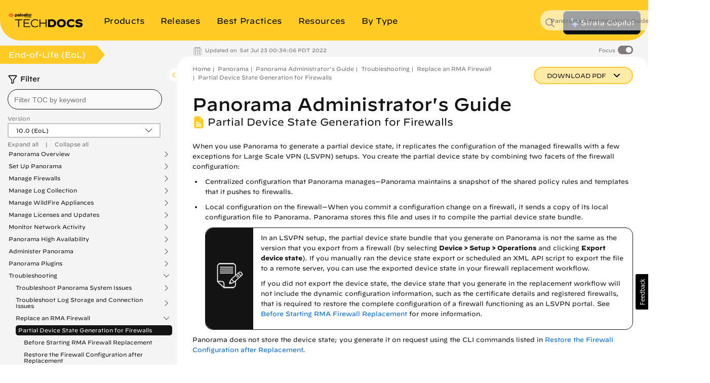

--- FILE ---
content_type: text/css
request_url: https://static.cloud.coveo.com/searchui/v2.10110/css/CoveoFullSearch.min.css
body_size: 48634
content:
.CoveoSearchInterface.coveo-small-facets .coveo-dropdown-content,.CoveoSearchInterface.coveo-small-recommendation .coveo-dropdown-content,.CoveoSearchInterface.coveo-small-tabs .coveo-dropdown-content{padding:0}.CoveoSearchInterface.coveo-small-facets .coveo-dropdown-header,.CoveoSearchInterface.coveo-small-recommendation .coveo-dropdown-header,.CoveoSearchInterface.coveo-small-tabs .coveo-dropdown-header{font-size:12px;display:inline-block;padding:0 7px;height:22px;font-weight:700;line-height:20px;letter-spacing:.09px;vertical-align:middle;white-space:normal;color:#1d4f76;cursor:pointer;text-transform:uppercase}.CoveoSearchInterface.coveo-small-facets .coveo-dropdown-header *,.CoveoSearchInterface.coveo-small-recommendation .coveo-dropdown-header *,.CoveoSearchInterface.coveo-small-tabs .coveo-dropdown-header *{display:inline-block;margin:0}.CoveoSearchInterface.coveo-small-facets .coveo-dropdown-header li,.CoveoSearchInterface.coveo-small-recommendation .coveo-dropdown-header li,.CoveoSearchInterface.coveo-small-tabs .coveo-dropdown-header li{display:list-item}.CoveoSearchInterface.coveo-small-facets .coveo-dropdown-header p,.CoveoSearchInterface.coveo-small-recommendation .coveo-dropdown-header p,.CoveoSearchInterface.coveo-small-tabs .coveo-dropdown-header p{line-height:16px}.CoveoSearchInterface.coveo-small-facets .coveo-dropdown-header .coveo-more-tabs,.CoveoSearchInterface.coveo-small-recommendation .coveo-dropdown-header .coveo-more-tabs,.CoveoSearchInterface.coveo-small-tabs .coveo-dropdown-header .coveo-more-tabs{margin-left:10px}.CoveoSearchInterface.coveo-small-facets .coveo-dropdown-header.coveo-hidden,.CoveoSearchInterface.coveo-small-recommendation .coveo-dropdown-header.coveo-hidden,.CoveoSearchInterface.coveo-small-tabs .coveo-dropdown-header.coveo-hidden{display:none}.CoveoSearchInterface.coveo-small-facets .coveo-tab-section>a:last-of-type,.CoveoSearchInterface.coveo-small-recommendation .coveo-tab-section>a:last-of-type,.CoveoSearchInterface.coveo-small-tabs .coveo-tab-section>a:last-of-type{margin-right:20px}.CoveoSearchInterface.coveo-small-facets .coveo-dropdown-header-wrapper,.CoveoSearchInterface.coveo-small-recommendation .coveo-dropdown-header-wrapper,.CoveoSearchInterface.coveo-small-tabs .coveo-dropdown-header-wrapper{width:100%;margin:0;padding:0;display:-webkit-inline-box;display:-moz-inline-box;display:inline-box;display:-moz-inline-flex;display:-ms-inline-flexbox;display:inline-flex;-webkit-box-lines:single;-moz-box-lines:single;box-lines:single;-ms-flex-wrap:nowrap;flex-wrap:nowrap;box-pack:end;-moz-justify-content:flex-end;-ms-justify-content:flex-end;-o-justify-content:flex-end;justify-content:flex-end;-ms-flex-pack:end}.CoveoSearchInterface.coveo-small-facets .coveo-dropdown-header-wrapper a,.CoveoSearchInterface.coveo-small-recommendation .coveo-dropdown-header-wrapper a,.CoveoSearchInterface.coveo-small-tabs .coveo-dropdown-header-wrapper a{margin-right:10px}.coveo-dropdown-background{transition-property:opacity;transition-duration:.3s;background:hsla(0,0%,100%,.85);opacity:0;position:fixed;top:0;right:0;bottom:0;left:0;z-index:15}.coveo-media-max-width-480 .CoveoSearchInterface .coveo-tab-section{background-color:#f7f8f9}.coveo-media-max-width-480 .CoveoSearchInterface .CoveoSearchbox{max-width:800px;margin-right:50px}.coveo-media-max-width-480 .CoveoSearchInterface .CoveoSettings{margin-left:0}.coveo-media-max-width-480 .CoveoSearchInterface .CoveoSettings+.CoveoSearchbox{margin-right:50px}@media (max-width:480px){.CoveoSearchInterface .coveo-tab-section{background-color:#f7f8f9}.CoveoSearchInterface .CoveoSearchbox{max-width:800px;margin-right:50px}.CoveoSearchInterface .CoveoSettings{margin-left:0}.CoveoSearchInterface .CoveoSettings+.CoveoSearchbox{margin-right:50px}}.coveo-emails-excess-collapsed,.coveo-emails-excess-expanded{display:none;cursor:pointer}.coveo-emails-excess-collapsed.coveo-active,.coveo-emails-excess-expanded.coveo-active{display:inline}.coveo-emails-excess-collapsed{color:#0059b3;text-decoration:none;cursor:pointer}.coveo-emails-excess-collapsed:visited,.coveo-emails-excess-collapsed:visited:hover{color:#609}.coveo-emails-excess-collapsed:focus,.coveo-emails-excess-collapsed:focus a,.coveo-emails-excess-collapsed:hover,.coveo-emails-excess-collapsed:hover a{text-decoration:underline}.coveo-emails-excess-collapsed.coveo-selected *{color:#0059b3}.coveo-email-child-from{margin:0 10px 0 5px}.coveo-email-child-excerpt{font-size:13px;text-decoration:none!important}.coveo-email-child-excerpt:not(:hover){color:inherit!important}.coveo-modal-container .coveo-email-from,.coveo-modal-container .coveo-email-to{font-family:Helvetica Neue,Helvetica,Arial,sans-serif;padding:5px 16px;font-size:13px;font-size:14px}.coveo-modal-container .coveo-email-from a,.coveo-modal-container .coveo-email-to a{color:#0059b3;text-decoration:none;cursor:pointer;white-space:nowrap}.coveo-modal-container .coveo-email-from a:visited,.coveo-modal-container .coveo-email-from a:visited:hover,.coveo-modal-container .coveo-email-to a:visited,.coveo-modal-container .coveo-email-to a:visited:hover{color:#609}.coveo-modal-container .coveo-email-from a:focus,.coveo-modal-container .coveo-email-from a:focus a,.coveo-modal-container .coveo-email-from a:hover,.coveo-modal-container .coveo-email-from a:hover a,.coveo-modal-container .coveo-email-to a:focus,.coveo-modal-container .coveo-email-to a:focus a,.coveo-modal-container .coveo-email-to a:hover,.coveo-modal-container .coveo-email-to a:hover a{text-decoration:underline}.coveo-modal-container .coveo-email-from a.coveo-selected *,.coveo-modal-container .coveo-email-to a.coveo-selected *{color:#0059b3}.CoveoEmailAction{color:#0059b3;text-decoration:none;cursor:pointer;display:inline-block;font-size:14px;border:thin solid #bcc3ca;border-radius:2px;padding:5px;margin:5px 16px}.CoveoEmailAction:visited,.CoveoEmailAction:visited:hover{color:#609}.CoveoEmailAction:focus,.CoveoEmailAction:focus a,.CoveoEmailAction:hover,.CoveoEmailAction:hover a{text-decoration:underline}.CoveoEmailAction.coveo-selected *{color:#0059b3}.CoveoEmailAction>div{display:inline-block}.CoveoSearchInterface{min-width:300px}.CoveoSearchInterface>*{display:none;visibility:hidden}.CoveoSearchInterface.coveo-waiting-for-query .coveo-search-section{display:block;visibility:visible;margin-top:20%}.CoveoSearchInterface.coveo-waiting-for-query .coveo-search-section .CoveoSettings{display:none}.CoveoSearchInterface .coveo-search-section{max-width:800px;margin:54px auto 47px;padding:0 10px;display:flex;align-items:center}.CoveoSearchInterface .coveo-search-section .coveo-media-max-width-480{padding:20px 10px;margin:0 auto;width:100%;max-width:none}@media (max-width:480px){.CoveoSearchInterface .coveo-search-section{padding:20px 10px;margin:0 auto;width:100%;max-width:none}}.CoveoSearchInterface .coveo-main-section{*zoom:1;max-width:1200px;margin-left:auto;margin-right:auto;position:relative}.CoveoSearchInterface .coveo-main-section:after,.CoveoSearchInterface .coveo-main-section:before{content:" ";display:table}.CoveoSearchInterface .coveo-main-section:after{clear:both}.CoveoSearchInterface .coveo-facet-column{display:block;float:left;margin-right:2.8425855704%;width:28.0101901008%;margin-right:0;padding:13px 10px 5px}.CoveoSearchInterface .coveo-facet-column:last-child{margin-right:0}.CoveoSearchInterface .coveo-facet-column.coveo-no-results{display:none}.CoveoSearchInterface .coveo-results-column{overflow:hidden;padding:10px 10px 10px 15px}.CoveoSearchInterface .coveo-results-column.coveo-no-results{max-width:75%;margin:auto;text-align:center}.CoveoSearchInterface .coveo-results-column .coveo-media-max-width-800.coveo-no-results{max-width:100%}@media (max-width:800px){.CoveoSearchInterface .coveo-results-column.coveo-no-results{max-width:100%}}.CoveoSearchInterface .coveo-results-column .coveo-media-max-width-480{padding:0}@media (max-width:480px){.CoveoSearchInterface .coveo-results-column{padding:0}}.CoveoSearchInterface.coveo-during-initialization .coveo-results-header{height:35px}.CoveoSearchInterface.coveo-during-initialization .coveo-results-header *,.CoveoSearchInterface.coveo-during-initialization .CoveoLogo,.CoveoSearchInterface.coveo-during-initialization .CoveoResultsPerPage{display:none}.CoveoSearchInterface .coveo-results-footer,.CoveoSearchInterface .coveo-results-footer .coveo-results-footer-left,.CoveoSearchInterface .coveo-results-footer .coveo-results-footer-right{display:flex;align-items:center}.CoveoSearchInterface .coveo-results-footer .coveo-results-footer-left{flex-grow:1}.coveo-after-initialization>*{display:inherit;visibility:inherit}.coveo-after-initialization link,.coveo-after-initialization script,.coveo-after-initialization template{display:none}.coveo-after-initialization output{display:inline}.coveo-after-initialization button,.coveo-after-initialization input,.coveo-after-initialization keygen,.coveo-after-initialization meter,.coveo-after-initialization progress,.coveo-after-initialization select,.coveo-after-initialization textarea{display:inline-block}.coveo-after-initialization table{display:table}.coveo-results-header{display:-moz-flex;display:-ms-flexbox;display:flex;box-pack:justify;-moz-justify-content:space-between;-ms-justify-content:space-between;-o-justify-content:space-between;justify-content:space-between;-ms-flex-pack:justify;padding-top:10px;min-height:35px;overflow:hidden;box-shadow:inset 0 -1px 0 0 #bcc3ca}.coveo-results-header.coveo-no-results,.coveo-results-header.coveo-query-error{box-shadow:none}.coveo-summary-section{display:inline-block;font-size:14px;margin-right:auto;box-flex:auto;-moz-flex:auto;-ms-flex:auto;flex:auto}.coveo-result-layout-section{display:-moz-flex;display:-ms-flexbox;display:flex;flex-shrink:0;-ms-flex-negative:0}.coveo-result-layout-section.coveo-result-layout-hidden{display:none}.coveo-sort-section{display:-moz-flex;display:-ms-flexbox;display:flex;flex-shrink:0;-ms-flex-negative:0}.coveo-results-header>:not(:first-child){padding-right:10px;margin-left:10px;border-right:1px solid #bcc3ca}.coveo-results-header>:last-child{padding-right:0;border-right:none}.coveo-media-max-width-800 .coveo-results-header{padding-right:10px}@media (max-width:800px){.coveo-results-header{padding-right:10px}}.coveo-media-max-width-480 .coveo-results-header{padding-left:10px;-webkit-box-lines:multiple;-moz-box-lines:multiple;box-lines:multiple;-ms-flex-wrap:wrap;flex-wrap:wrap}.coveo-media-max-width-480 .coveo-sort-section span:first-child{padding-left:0}.coveo-media-max-width-480 .coveo-list-layout .CoveoResult{margin:0;padding:15px 10px 15px 15px}.coveo-media-max-width-480 .CoveoResultList{margin-bottom:15px}.coveo-media-max-width-480 .coveo-summary-section{width:100%;margin-bottom:10px}.coveo-media-max-width-480 .coveo-results-header>:not(:first-child){border-right:none;margin-left:0;padding:0}.coveo-media-max-width-480 .coveo-results-header>:last-child{margin-left:0;margin-bottom:0}@media (max-width:480px){.coveo-results-header{padding-left:10px;-webkit-box-lines:multiple;-moz-box-lines:multiple;box-lines:multiple;-ms-flex-wrap:wrap;flex-wrap:wrap}.coveo-sort-section span:first-child{padding-left:0}.coveo-list-layout .CoveoResult{margin:0;padding:15px 10px 15px 15px}.CoveoResultList{margin-bottom:15px}.coveo-summary-section{width:100%;margin-bottom:10px}.coveo-results-header>:not(:first-child){border-right:none;margin-left:0;padding:0}.coveo-results-header>:last-child{margin-left:0;margin-bottom:0}}.CoveoResult.coveo-lithium-result .coveo-lithium-header{padding-top:3px}.coveo-lithium-result .coveo-expanded-child-result+.coveo-expanded-child-result{border-top:1px solid #ccc;padding-top:10px}.coveo-lithium-from,.coveo-lithium-to{font-size:13px}.coveo-lithium-from a,.coveo-lithium-to a{color:#0059b3;text-decoration:none;cursor:pointer;white-space:nowrap}.coveo-lithium-from a:visited,.coveo-lithium-from a:visited:hover,.coveo-lithium-to a:visited,.coveo-lithium-to a:visited:hover{color:#609}.coveo-lithium-from a:focus,.coveo-lithium-from a:focus a,.coveo-lithium-from a:hover,.coveo-lithium-from a:hover a,.coveo-lithium-to a:focus,.coveo-lithium-to a:focus a,.coveo-lithium-to a:hover,.coveo-lithium-to a:hover a{text-decoration:underline}.coveo-lithium-from a.coveo-selected *,.coveo-lithium-to a.coveo-selected *{color:#0059b3}.coveo-loading-spinner{margin:3em auto;font-size:10px;position:relative;text-indent:-9999em;border:.7em solid hsla(0,0%,50%,.2);border-left-color:gray;animation:coveo-loading-spinner-animation 1.1s infinite linear}.coveo-loading-spinner-container{width:100%}.coveo-loading-spinner,.coveo-loading-spinner:after{border-radius:50%;width:3em;height:3em}@keyframes coveo-loading-spinner-animation{0%{transform:rotate(0deg)}to{transform:rotate(1turn)}}.coveo-first-loading-animation{position:absolute;top:0;left:0;right:0;bottom:0;text-align:center;padding-top:100px;background:#f7f7f7}.coveo-first-loading-animation .coveo-loading-container{transform:translateZ(0);transform:rotatex(0)}.coveo-first-loading-animation .coveo-loading-container .coveo-loading-dot{background-color:hsla(0,0%,8%,.9);background:hsla(0,0%,8%,.9);border-radius:5px;box-shadow:inset 0 0 5px #000,0 1px 1px hsla(0,0%,100%,.1);display:inline-block;width:8px;height:8px;margin:0 4px;border-radius:50%;opacity:0;box-shadow:0 0 2px #000;animation:loadingFade 1s infinite}.coveo-first-loading-animation .coveo-loading-container .coveo-loading-dot:first-child{animation-delay:.1s}.coveo-first-loading-animation .coveo-loading-container .coveo-loading-dot:nth-child(2){animation-delay:.2s}.coveo-first-loading-animation .coveo-loading-container .coveo-loading-dot:nth-child(3){animation-delay:.3s}.coveo-first-loading-animation .coveo-loading-container .coveo-loading-dot:nth-child(4){animation-delay:.4s}.coveo-first-loading-animation .coveo-loading-container{margin-top:15px}.coveo-generic-loading-animation .coveo-loading-container{transform:translateZ(0);transform:rotatex(0)}.coveo-generic-loading-animation .coveo-loading-container .coveo-loading-dot{background-color:hsla(0,0%,8%,.9);background:hsla(0,0%,8%,.9);border-radius:5px;box-shadow:inset 0 0 5px #000,0 1px 1px hsla(0,0%,100%,.1);display:inline-block;width:8px;height:8px;margin:0 4px;border-radius:50%;opacity:0;box-shadow:0 0 2px #000;animation:loadingFade 1s infinite}.coveo-generic-loading-animation .coveo-loading-container .coveo-loading-dot:first-child{animation-delay:.1s}.coveo-generic-loading-animation .coveo-loading-container .coveo-loading-dot:nth-child(2){animation-delay:.2s}.coveo-generic-loading-animation .coveo-loading-container .coveo-loading-dot:nth-child(3){animation-delay:.3s}.coveo-generic-loading-animation .coveo-loading-container .coveo-loading-dot:nth-child(4){animation-delay:.4s}.coveo-filetype-attachment,.coveo-filetype-calendar,.coveo-filetype-case,.coveo-filetype-custom,.coveo-filetype-document,.coveo-filetype-file,.coveo-filetype-folder,.coveo-filetype-images,.coveo-filetype-kb,.coveo-filetype-link,.coveo-filetype-mail,.coveo-filetype-salesforce-standard-account,.coveo-filetype-salesforce-standard-action-list-component,.coveo-filetype-salesforce-standard-address,.coveo-filetype-salesforce-standard-announcement,.coveo-filetype-salesforce-standard-answer-best,.coveo-filetype-salesforce-standard-answer-private,.coveo-filetype-salesforce-standard-answer-public,.coveo-filetype-salesforce-standard-approval,.coveo-filetype-salesforce-standard-apps,.coveo-filetype-salesforce-standard-apps-admin,.coveo-filetype-salesforce-standard-article,.coveo-filetype-salesforce-standard-asset-relationship,.coveo-filetype-salesforce-standard-assigned-resource,.coveo-filetype-salesforce-standard-avatar,.coveo-filetype-salesforce-standard-avatar-loading,.coveo-filetype-salesforce-standard-bot,.coveo-filetype-salesforce-standard-business-hours,.coveo-filetype-salesforce-standard-calibration,.coveo-filetype-salesforce-standard-call,.coveo-filetype-salesforce-standard-call-history,.coveo-filetype-salesforce-standard-campaign,.coveo-filetype-salesforce-standard-campaign-members,.coveo-filetype-salesforce-standard-canvas,.coveo-filetype-salesforce-standard-carousel,.coveo-filetype-salesforce-standard-case,.coveo-filetype-salesforce-standard-case-change-status,.coveo-filetype-salesforce-standard-case-comment,.coveo-filetype-salesforce-standard-case-email,.coveo-filetype-salesforce-standard-case-log-a-call,.coveo-filetype-salesforce-standard-case-milestone,.coveo-filetype-salesforce-standard-case-transcript,.coveo-filetype-salesforce-standard-channel-program-history,.coveo-filetype-salesforce-standard-channel-program-levels,.coveo-filetype-salesforce-standard-channel-program-members,.coveo-filetype-salesforce-standard-channel-programs,.coveo-filetype-salesforce-standard-client,.coveo-filetype-salesforce-standard-cms,.coveo-filetype-salesforce-standard-coaching,.coveo-filetype-salesforce-standard-connected-apps,.coveo-filetype-salesforce-standard-contact,.coveo-filetype-salesforce-standard-contact-list,.coveo-filetype-salesforce-standard-contract,.coveo-filetype-salesforce-standard-contract-line-item,.coveo-filetype-salesforce-standard-custom,.coveo-filetype-salesforce-standard-custom-notification,.coveo-filetype-salesforce-standard-customers,.coveo-filetype-salesforce-standard-dashboard,.coveo-filetype-salesforce-standard-data-integration-hub,.coveo-filetype-salesforce-standard-default,.coveo-filetype-salesforce-standard-document,.coveo-filetype-salesforce-standard-drafts,.coveo-filetype-salesforce-standard-email,.coveo-filetype-salesforce-standard-email-chatter,.coveo-filetype-salesforce-standard-empty,.coveo-filetype-salesforce-standard-endorsement,.coveo-filetype-salesforce-standard-entitlement,.coveo-filetype-salesforce-standard-entitlement-process,.coveo-filetype-salesforce-standard-entitlement-template,.coveo-filetype-salesforce-standard-entity,.coveo-filetype-salesforce-standard-entity-milestone,.coveo-filetype-salesforce-standard-environment-hub,.coveo-filetype-salesforce-standard-event,.coveo-filetype-salesforce-standard-feed,.coveo-filetype-salesforce-standard-feedback,.coveo-filetype-salesforce-standard-file,.coveo-filetype-salesforce-standard-flow,.coveo-filetype-salesforce-standard-folder,.coveo-filetype-salesforce-standard-forecasts,.coveo-filetype-salesforce-standard-generic-loading,.coveo-filetype-salesforce-standard-goals,.coveo-filetype-salesforce-standard-group-loading,.coveo-filetype-salesforce-standard-groups,.coveo-filetype-salesforce-standard-hierarchy,.coveo-filetype-salesforce-standard-home,.coveo-filetype-salesforce-standard-household,.coveo-filetype-salesforce-standard-individual,.coveo-filetype-salesforce-standard-insights,.coveo-filetype-salesforce-standard-investment-account,.coveo-filetype-salesforce-standard-iot-orchestrations,.coveo-filetype-salesforce-standard-knowledge,.coveo-filetype-salesforce-standard-lead,.coveo-filetype-salesforce-standard-lead-insights,.coveo-filetype-salesforce-standard-lead-list,.coveo-filetype-salesforce-standard-link,.coveo-filetype-salesforce-standard-list-email,.coveo-filetype-salesforce-standard-live-chat,.coveo-filetype-salesforce-standard-live-chat-visitor,.coveo-filetype-salesforce-standard-location,.coveo-filetype-salesforce-standard-log-a-call,.coveo-filetype-salesforce-standard-logging,.coveo-filetype-salesforce-standard-macros,.coveo-filetype-salesforce-standard-maintenance-asset,.coveo-filetype-salesforce-standard-maintenance-plan,.coveo-filetype-salesforce-standard-marketing-actions,.coveo-filetype-salesforce-standard-merge,.coveo-filetype-salesforce-standard-messaging-conversation,.coveo-filetype-salesforce-standard-messaging-session,.coveo-filetype-salesforce-standard-messaging-user,.coveo-filetype-salesforce-standard-metrics,.coveo-filetype-salesforce-standard-news,.coveo-filetype-salesforce-standard-note,.coveo-filetype-salesforce-standard-omni-supervisor,.coveo-filetype-salesforce-standard-operating-hours,.coveo-filetype-salesforce-standard-opportunity,.coveo-filetype-salesforce-standard-opportunity-splits,.coveo-filetype-salesforce-standard-orders,.coveo-filetype-salesforce-standard-partner-fund-allocation,.coveo-filetype-salesforce-standard-partner-fund-claim,.coveo-filetype-salesforce-standard-partner-fund-request,.coveo-filetype-salesforce-standard-partner-marketing-budget,.coveo-filetype-salesforce-standard-partners,.coveo-filetype-salesforce-standard-past-chat,.coveo-filetype-salesforce-standard-people,.coveo-filetype-salesforce-standard-performance,.coveo-filetype-salesforce-standard-person-account,.coveo-filetype-salesforce-standard-photo,.coveo-filetype-salesforce-standard-poll,.coveo-filetype-salesforce-standard-portal,.coveo-filetype-salesforce-standard-post,.coveo-filetype-salesforce-standard-pricebook,.coveo-filetype-salesforce-standard-process,.coveo-filetype-salesforce-standard-product,.coveo-filetype-salesforce-standard-product-consumed,.coveo-filetype-salesforce-standard-product-item,.coveo-filetype-salesforce-standard-product-item-transaction,.coveo-filetype-salesforce-standard-product-request,.coveo-filetype-salesforce-standard-product-request-line-item,.coveo-filetype-salesforce-standard-product-required,.coveo-filetype-salesforce-standard-product-transfer,.coveo-filetype-salesforce-standard-question-best,.coveo-filetype-salesforce-standard-question-feed,.coveo-filetype-salesforce-standard-quick-text,.coveo-filetype-salesforce-standard-quip,.coveo-filetype-salesforce-standard-quip-sheet,.coveo-filetype-salesforce-standard-quotes,.coveo-filetype-salesforce-standard-read-receipts,.coveo-filetype-salesforce-standard-recent,.coveo-filetype-salesforce-standard-record,.coveo-filetype-salesforce-standard-related-list,.coveo-filetype-salesforce-standard-relationship,.coveo-filetype-salesforce-standard-report,.coveo-filetype-salesforce-standard-resource-absence,.coveo-filetype-salesforce-standard-resource-capacity,.coveo-filetype-salesforce-standard-resource-preference,.coveo-filetype-salesforce-standard-resource-skill,.coveo-filetype-salesforce-standard-return-order,.coveo-filetype-salesforce-standard-return-order-line-item,.coveo-filetype-salesforce-standard-reward,.coveo-filetype-salesforce-standard-rtc-presence,.coveo-filetype-salesforce-standard-sales-path,.coveo-filetype-salesforce-standard-scan-card,.coveo-filetype-salesforce-standard-search,.coveo-filetype-salesforce-standard-service-appointment,.coveo-filetype-salesforce-standard-service-contract,.coveo-filetype-salesforce-standard-service-crew,.coveo-filetype-salesforce-standard-service-crew-member,.coveo-filetype-salesforce-standard-service-report,.coveo-filetype-salesforce-standard-service-resource,.coveo-filetype-salesforce-standard-service-territory,.coveo-filetype-salesforce-standard-service-territory-location,.coveo-filetype-salesforce-standard-service-territory-member,.coveo-filetype-salesforce-standard-shipment,.coveo-filetype-salesforce-standard-skill,.coveo-filetype-salesforce-standard-skill-entity,.coveo-filetype-salesforce-standard-skill-requirement,.coveo-filetype-salesforce-standard-social,.coveo-filetype-salesforce-standard-solution,.coveo-filetype-salesforce-standard-sossession,.coveo-filetype-salesforce-standard-stage,.coveo-filetype-salesforce-standard-stage-collection,.coveo-filetype-salesforce-standard-survey,.coveo-filetype-salesforce-standard-task,.coveo-filetype-salesforce-standard-task2,.coveo-filetype-salesforce-standard-team-member,.coveo-filetype-salesforce-standard-template,.coveo-filetype-salesforce-standard-thanks,.coveo-filetype-salesforce-standard-thanks-loading,.coveo-filetype-salesforce-standard-timesheet,.coveo-filetype-salesforce-standard-timesheet-entry,.coveo-filetype-salesforce-standard-timeslot,.coveo-filetype-salesforce-standard-today,.coveo-filetype-salesforce-standard-topic,.coveo-filetype-salesforce-standard-topic2,.coveo-filetype-salesforce-standard-unmatched,.coveo-filetype-salesforce-standard-user,.coveo-filetype-salesforce-standard-work-order,.coveo-filetype-salesforce-standard-work-order-item,.coveo-filetype-salesforce-standard-work-type,.coveo-filetype-slack,.coveo-filetype-user,.coveo-filetype-video,.coveo-filetype-webpage,.coveo-icon.filetype,.coveo-icon.filetype.Activedirperson,.coveo-icon.filetype.activedirperson,.coveo-icon.filetype.Box,.coveo-icon.filetype.box,.coveo-icon.filetype.Box-user,.coveo-icon.filetype.box user,.coveo-icon.filetype.Cfblogentry,.coveo-icon.filetype.cfblogentry,.coveo-icon.filetype.Cfcomment,.coveo-icon.filetype.cfcomment,.coveo-icon.filetype.Cfpage,.coveo-icon.filetype.cfpage,.coveo-icon.filetype.Cfspace,.coveo-icon.filetype.cfspace,.coveo-icon.filetype.Confluencespace,.coveo-icon.filetype.confluencespace,.coveo-icon.filetype.Dynamicscrmitem,.coveo-icon.filetype.dynamicscrmitem,.coveo-icon.filetype.Exchangeappointment,.coveo-icon.filetype.exchangeappointment,.coveo-icon.filetype.Exchangecalendarmessage,.coveo-icon.filetype.exchangecalendarmessage,.coveo-icon.filetype.Exchangedocument,.coveo-icon.filetype.exchangedocument,.coveo-icon.filetype.Exchangedsn,.coveo-icon.filetype.exchangedsn,.coveo-icon.filetype.Exchangefreebusy,.coveo-icon.filetype.exchangefreebusy,.coveo-icon.filetype.Exchangegroup,.coveo-icon.filetype.exchangegroup,.coveo-icon.filetype.Exchangejunkmessage,.coveo-icon.filetype.exchangejunkmessage,.coveo-icon.filetype.Exchangemdn,.coveo-icon.filetype.exchangemdn,.coveo-icon.filetype.Exchangemessage,.coveo-icon.filetype.exchangemessage,.coveo-icon.filetype.Exchangeobject,.coveo-icon.filetype.exchangeobject,.coveo-icon.filetype.Exchangeperson,.coveo-icon.filetype.exchangeperson,.coveo-icon.filetype.Exchangerecallmessage,.coveo-icon.filetype.exchangerecallmessage,.coveo-icon.filetype.Exchangerecallreport,.coveo-icon.filetype.exchangerecallreport,.coveo-icon.filetype.Exchangetask,.coveo-icon.filetype.exchangetask,.coveo-icon.filetype.Folder,.coveo-icon.filetype.folder,.coveo-icon.filetype.Gmailmessage,.coveo-icon.filetype.gmailmessage,.coveo-icon.filetype.Incident,.coveo-icon.filetype.incident,.coveo-icon.filetype.Jiraissue,.coveo-icon.filetype.jiraissue,.coveo-icon.filetype.Kb_knowledge,.coveo-icon.filetype.kb_knowledge,.coveo-icon.filetype.Lithiumboard,.coveo-icon.filetype.lithiumboard,.coveo-icon.filetype.Lithiumcategory,.coveo-icon.filetype.lithiumcategory,.coveo-icon.filetype.Lithiumcommunity,.coveo-icon.filetype.lithiumcommunity,.coveo-icon.filetype.Lithiummessage,.coveo-icon.filetype.lithiummessage,.coveo-icon.filetype.Lithiumthread,.coveo-icon.filetype.lithiumthread,.coveo-icon.filetype.Odt,.coveo-icon.filetype.odt,.coveo-icon.filetype.OleFile,.coveo-icon.filetype.olefile,.coveo-icon.filetype.Rssitem,.coveo-icon.filetype.rssitem,.coveo-icon.filetype.Saleforceitem,.coveo-icon.filetype.saleforceitem,.coveo-icon.filetype.Salesforceitem,.coveo-icon.filetype.salesforceitem,.coveo-icon.filetype.Sc_cat_item,.coveo-icon.filetype.sc_cat_item,.coveo-icon.filetype.Slackchannel,.coveo-icon.filetype.slackchannel,.coveo-icon.filetype.Slackfile,.coveo-icon.filetype.slackfile,.coveo-icon.filetype.Slackmessage,.coveo-icon.filetype.slackmessage,.coveo-icon.filetype.Slackuser,.coveo-icon.filetype.slackuser,.coveo-icon.filetype.Sn_customerservice_case,.coveo-icon.filetype.sn_customerservice_case,.coveo-icon.filetype.Sn_hr_core_case,.coveo-icon.filetype.sn_hr_core_case,.coveo-icon.filetype.Spadministratortask,.coveo-icon.filetype.spadministratortask,.coveo-icon.filetype.Spadministratortasklist,.coveo-icon.filetype.spadministratortasklist,.coveo-icon.filetype.Spagenda,.coveo-icon.filetype.spagenda,.coveo-icon.filetype.Spagendalist,.coveo-icon.filetype.spagendalist,.coveo-icon.filetype.Sparea,.coveo-icon.filetype.sparea,.coveo-icon.filetype.Spareadocumentlibrarylist,.coveo-icon.filetype.spareadocumentlibrarylist,.coveo-icon.filetype.Sparealisting,.coveo-icon.filetype.sparealisting,.coveo-icon.filetype.Spattendee,.coveo-icon.filetype.spattendee,.coveo-icon.filetype.Spattendeelist,.coveo-icon.filetype.spattendeelist,.coveo-icon.filetype.Spcirculation,.coveo-icon.filetype.spcirculation,.coveo-icon.filetype.Spcirculationlist,.coveo-icon.filetype.spcirculationlist,.coveo-icon.filetype.Spcontact,.coveo-icon.filetype.spcontact,.coveo-icon.filetype.Spcontactlist,.coveo-icon.filetype.spcontactlist,.coveo-icon.filetype.Spcustomgridlist,.coveo-icon.filetype.spcustomgridlist,.coveo-icon.filetype.Spcustomlist,.coveo-icon.filetype.spcustomlist,.coveo-icon.filetype.Spdashboardslibrarylist,.coveo-icon.filetype.spdashboardslibrarylist,.coveo-icon.filetype.Spdataconnectionforperformancepointlibrarylist,.coveo-icon.filetype.spdataconnectionforperformancepointlibrarylist,.coveo-icon.filetype.Spdataconnectionlibrarylist,.coveo-icon.filetype.spdataconnectionlibrarylist,.coveo-icon.filetype.Spdatasource,.coveo-icon.filetype.spdatasource,.coveo-icon.filetype.Spdatasourcelist,.coveo-icon.filetype.spdatasourcelist,.coveo-icon.filetype.Spdecision,.coveo-icon.filetype.spdecision,.coveo-icon.filetype.Spdecisionlist,.coveo-icon.filetype.spdecisionlist,.coveo-icon.filetype.Spdistributiongroup,.coveo-icon.filetype.spdistributiongroup,.coveo-icon.filetype.Spdistributiongrouplist,.coveo-icon.filetype.spdistributiongrouplist,.coveo-icon.filetype.Spdocumentlibrarylist,.coveo-icon.filetype.spdocumentlibrarylist,.coveo-icon.filetype.Spdocumentlink,.coveo-icon.filetype.spdocumentlink,.coveo-icon.filetype.Spdocumentset,.coveo-icon.filetype.spdocumentset,.coveo-icon.filetype.Spevent,.coveo-icon.filetype.spevent,.coveo-icon.filetype.Speventlist,.coveo-icon.filetype.speventlist,.coveo-icon.filetype.Spformlibrarylist,.coveo-icon.filetype.spformlibrarylist,.coveo-icon.filetype.Spimedictionary,.coveo-icon.filetype.spimedictionary,.coveo-icon.filetype.Spimedictionarylist,.coveo-icon.filetype.spimedictionarylist,.coveo-icon.filetype.Spipfslist,.coveo-icon.filetype.spipfslist,.coveo-icon.filetype.Spissue,.coveo-icon.filetype.spissue,.coveo-icon.filetype.Spissuelist,.coveo-icon.filetype.spissuelist,.coveo-icon.filetype.Spkeyperformanceindicator,.coveo-icon.filetype.spkeyperformanceindicator,.coveo-icon.filetype.Spkeyperformanceindicatorlist,.coveo-icon.filetype.spkeyperformanceindicatorlist,.coveo-icon.filetype.Splink,.coveo-icon.filetype.splink,.coveo-icon.filetype.Splinklist,.coveo-icon.filetype.splinklist,.coveo-icon.filetype.Splistfolder,.coveo-icon.filetype.splistfolder,.coveo-icon.filetype.Splisttemplatecataloglist,.coveo-icon.filetype.splisttemplatecataloglist,.coveo-icon.filetype.Spmasterpagescataloglist,.coveo-icon.filetype.spmasterpagescataloglist,.coveo-icon.filetype.Spmeetingserie,.coveo-icon.filetype.spmeetingserie,.coveo-icon.filetype.Spmeetingserielist,.coveo-icon.filetype.spmeetingserielist,.coveo-icon.filetype.Spnocodeworkflowlibrarylist,.coveo-icon.filetype.spnocodeworkflowlibrarylist,.coveo-icon.filetype.Spobjective,.coveo-icon.filetype.spobjective,.coveo-icon.filetype.Spobjectivelist,.coveo-icon.filetype.spobjectivelist,.coveo-icon.filetype.Sppicturelibrarylist,.coveo-icon.filetype.sppicturelibrarylist,.coveo-icon.filetype.Spportal,.coveo-icon.filetype.spportal,.coveo-icon.filetype.Spprocessdiagramslibrarylist,.coveo-icon.filetype.spprocessdiagramslibrarylist,.coveo-icon.filetype.Spprojecttask,.coveo-icon.filetype.spprojecttask,.coveo-icon.filetype.Spprojecttasklist,.coveo-icon.filetype.spprojecttasklist,.coveo-icon.filetype.Sppublishingimageslibrarylist,.coveo-icon.filetype.sppublishingimageslibrarylist,.coveo-icon.filetype.Sppublishingpageslibrarylist,.coveo-icon.filetype.sppublishingpageslibrarylist,.coveo-icon.filetype.Sprecordlibrarylist,.coveo-icon.filetype.sprecordlibrarylist,.coveo-icon.filetype.Spreportdocumentlibrarylist,.coveo-icon.filetype.spreportdocumentlibrarylist,.coveo-icon.filetype.Spreportlibrarylist,.coveo-icon.filetype.spreportlibrarylist,.coveo-icon.filetype.Spresource,.coveo-icon.filetype.spresource,.coveo-icon.filetype.Spresourcelist,.coveo-icon.filetype.spresourcelist,.coveo-icon.filetype.Spsite,.coveo-icon.filetype.spsite,.coveo-icon.filetype.Spsitedirectory,.coveo-icon.filetype.spsitedirectory,.coveo-icon.filetype.Spsitedirectorylist,.coveo-icon.filetype.spsitedirectorylist,.coveo-icon.filetype.Spsitethemeslibrarylist,.coveo-icon.filetype.spsitethemeslibrarylist,.coveo-icon.filetype.Spslidelibrarylist,.coveo-icon.filetype.spslidelibrarylist,.coveo-icon.filetype.Spsolutionslibrarylist,.coveo-icon.filetype.spsolutionslibrarylist,.coveo-icon.filetype.Spsurvey,.coveo-icon.filetype.spsurvey,.coveo-icon.filetype.Spsurveylist,.coveo-icon.filetype.spsurveylist,.coveo-icon.filetype.Sptab,.coveo-icon.filetype.sptab,.coveo-icon.filetype.Sptablist,.coveo-icon.filetype.sptablist,.coveo-icon.filetype.Sptask,.coveo-icon.filetype.sptask,.coveo-icon.filetype.Sptasklist,.coveo-icon.filetype.sptasklist,.coveo-icon.filetype.Spthingstobring,.coveo-icon.filetype.spthingstobring,.coveo-icon.filetype.Spthingstobringlist,.coveo-icon.filetype.spthingstobringlist,.coveo-icon.filetype.Sptranslationmanagementlibrarylist,.coveo-icon.filetype.sptranslationmanagementlibrarylist,.coveo-icon.filetype.Spunknownlist,.coveo-icon.filetype.spunknownlist,.coveo-icon.filetype.Spuserinformation,.coveo-icon.filetype.spuserinformation,.coveo-icon.filetype.Spuserinformationlist,.coveo-icon.filetype.spuserinformationlist,.coveo-icon.filetype.Spuserprofile,.coveo-icon.filetype.spuserprofile,.coveo-icon.filetype.Spwebpartcataloglist,.coveo-icon.filetype.spwebpartcataloglist,.coveo-icon.filetype.Spwebtemplatecataloglist,.coveo-icon.filetype.spwebtemplatecataloglist,.coveo-icon.filetype.Spwfpublibrarylist,.coveo-icon.filetype.spwfpublibrarylist,.coveo-icon.filetype.Spwhereabout,.coveo-icon.filetype.spwhereabout,.coveo-icon.filetype.Spwhereaboutlist,.coveo-icon.filetype.spwhereaboutlist,.coveo-icon.filetype.Spwikipagelibrarylist,.coveo-icon.filetype.spwikipagelibrarylist,.coveo-icon.filetype.Spworkflowhistory,.coveo-icon.filetype.spworkflowhistory,.coveo-icon.filetype.Spworkflowhistorylist,.coveo-icon.filetype.spworkflowhistorylist,.coveo-icon.filetype.Spworkflowprocess,.coveo-icon.filetype.spworkflowprocess,.coveo-icon.filetype.Spworkflowprocesslist,.coveo-icon.filetype.spworkflowprocesslist,.coveo-icon.filetype.Spworkspacepagelist,.coveo-icon.filetype.spworkspacepagelist,.coveo-icon.filetype.Video,.coveo-icon.filetype.video,.coveo-icon.filetype.Youtube,.coveo-icon.filetype.youtube,.coveo-icon.filetype.Youtubeplaylist,.coveo-icon.filetype.youtubeplaylist,.coveo-icon.filetype.Youtubeplaylistitem,.coveo-icon.filetype.youtubeplaylistitem,.coveo-icon.filetype.Youtubevideo,.coveo-icon.filetype.youtubevideo,.coveo-icon.objecttype,.coveo-icon.objecttype.Account,.coveo-icon.objecttype.account,.coveo-icon.objecttype.Annotation,.coveo-icon.objecttype.annotation,.coveo-icon.objecttype.Appointment,.coveo-icon.objecttype.appointment,.coveo-icon.objecttype.Attachment,.coveo-icon.objecttype.attachment,.coveo-icon.objecttype.Campaign,.coveo-icon.objecttype.campaign,.coveo-icon.objecttype.Case,.coveo-icon.objecttype.case,.coveo-icon.objecttype.Casecomment,.coveo-icon.objecttype.casecomment,.coveo-icon.objecttype.Collaborationgroup,.coveo-icon.objecttype.collaborationgroup,.coveo-icon.objecttype.Contact,.coveo-icon.objecttype.contact,.coveo-icon.objecttype.Contentversion,.coveo-icon.objecttype.contentversion,.coveo-icon.objecttype.Contract,.coveo-icon.objecttype.contract,.coveo-icon.objecttype.Dashboard,.coveo-icon.objecttype.dashboard,.coveo-icon.objecttype.Email,.coveo-icon.objecttype.email,.coveo-icon.objecttype.Event,.coveo-icon.objecttype.event,.coveo-icon.objecttype.Feed,.coveo-icon.objecttype.feed,.coveo-icon.objecttype.Feedcomment,.coveo-icon.objecttype.feedcomment,.coveo-icon.objecttype.Feeditem,.coveo-icon.objecttype.feeditem,.coveo-icon.objecttype.File,.coveo-icon.objecttype.file,.coveo-icon.objecttype.Goal,.coveo-icon.objecttype.goal,.coveo-icon.objecttype.Incident,.coveo-icon.objecttype.incident,.coveo-icon.objecttype.Kbarticle,.coveo-icon.objecttype.kbarticle,.coveo-icon.objecttype.Kbarticlecomment,.coveo-icon.objecttype.kbarticlecomment,.coveo-icon.objecttype.Kbdocumentation,.coveo-icon.objecttype.kbdocumentation,.coveo-icon.objecttype.Kbknowledgearticle,.coveo-icon.objecttype.kbknowledgearticle,.coveo-icon.objecttype.Kbsolution,.coveo-icon.objecttype.kbsolution,.coveo-icon.objecttype.Kbtechnicalarticle,.coveo-icon.objecttype.kbtechnicalarticle,.coveo-icon.objecttype.Knowledgearticle,.coveo-icon.objecttype.knowledgearticle,.coveo-icon.objecttype.Lead,.coveo-icon.objecttype.lead,.coveo-icon.objecttype.List,.coveo-icon.objecttype.list,.coveo-icon.objecttype.Message,.coveo-icon.objecttype.message,.coveo-icon.objecttype.Note,.coveo-icon.objecttype.note,.coveo-icon.objecttype.Opportunity,.coveo-icon.objecttype.opportunity,.coveo-icon.objecttype.Opportunityproduct,.coveo-icon.objecttype.opportunityproduct,.coveo-icon.objecttype.Partner,.coveo-icon.objecttype.partner,.coveo-icon.objecttype.People,.coveo-icon.objecttype.people,.coveo-icon.objecttype.Phonecall,.coveo-icon.objecttype.phonecall,.coveo-icon.objecttype.Product,.coveo-icon.objecttype.product,.coveo-icon.objecttype.Quote,.coveo-icon.objecttype.quote,.coveo-icon.objecttype.Report,.coveo-icon.objecttype.report,.coveo-icon.objecttype.Salesliterature,.coveo-icon.objecttype.salesliterature,.coveo-icon.objecttype.Salesorder,.coveo-icon.objecttype.salesorder,.coveo-icon.objecttype.Service,.coveo-icon.objecttype.service,.coveo-icon.objecttype.Socialprofile,.coveo-icon.objecttype.socialprofile,.coveo-icon.objecttype.Solution,.coveo-icon.objecttype.solution,.coveo-icon.objecttype.Task,.coveo-icon.objecttype.task,.coveo-icon.objecttype.Thread,.coveo-icon.objecttype.thread,.coveo-icon.objecttype.Topic,.coveo-icon.objecttype.topic,.coveo-icon.objecttype.User,.coveo-icon.objecttype.user{display:inline-block;width:60px;height:60px;background-size:60px 60px}.coveo-filetype-list,.coveo-icon.filetype.Exchangeactivity,.coveo-icon.filetype.exchangeactivity,.coveo-icon.filetype.Exchangenote,.coveo-icon.filetype.exchangenote,.coveo-icon.filetype.Exchangeofficecom,.coveo-icon.filetype.exchangeofficecom,.coveo-icon.filetype.Exchangerssfeed,.coveo-icon.filetype.exchangerssfeed,.coveo-icon.filetype.Kb_social_qa_answer,.coveo-icon.filetype.kb_social_qa_answer,.coveo-icon.filetype.Kb_social_qa_comment,.coveo-icon.filetype.kb_social_qa_comment,.coveo-icon.filetype.Kb_social_qa_question,.coveo-icon.filetype.kb_social_qa_question,.coveo-icon.filetype.Spannouncement,.coveo-icon.filetype.spannouncement,.coveo-icon.filetype.Spannouncementlist,.coveo-icon.filetype.spannouncementlist,.coveo-icon.filetype.Spblogcategory,.coveo-icon.filetype.spblogcategory,.coveo-icon.filetype.Spblogcategorylist,.coveo-icon.filetype.spblogcategorylist,.coveo-icon.filetype.Spblogcomment,.coveo-icon.filetype.spblogcomment,.coveo-icon.filetype.Spblogcommentlist,.coveo-icon.filetype.spblogcommentlist,.coveo-icon.filetype.Spblogpost,.coveo-icon.filetype.spblogpost,.coveo-icon.filetype.Spblogpostlist,.coveo-icon.filetype.spblogpostlist,.coveo-icon.filetype.Spdiscussionboard,.coveo-icon.filetype.spdiscussionboard,.coveo-icon.filetype.Spdiscussionboardlist,.coveo-icon.filetype.spdiscussionboardlist,.coveo-icon.filetype.Sphealthreport,.coveo-icon.filetype.sphealthreport,.coveo-icon.filetype.Sphealthreportlist,.coveo-icon.filetype.sphealthreportlist,.coveo-icon.filetype.Sphealthrule,.coveo-icon.filetype.sphealthrule,.coveo-icon.filetype.Sphealthrulelist,.coveo-icon.filetype.sphealthrulelist,.coveo-icon.filetype.Splanguagesandtranslator,.coveo-icon.filetype.splanguagesandtranslator,.coveo-icon.filetype.Splanguagesandtranslatorlist,.coveo-icon.filetype.splanguagesandtranslatorlist,.coveo-icon.filetype.Spmicrofeedlist,.coveo-icon.filetype.spmicrofeedlist,.coveo-icon.filetype.Spmicrofeedpost,.coveo-icon.filetype.spmicrofeedpost,.coveo-icon.filetype.Spperformancepointcontent,.coveo-icon.filetype.spperformancepointcontent,.coveo-icon.filetype.Spperformancepointcontentlist,.coveo-icon.filetype.spperformancepointcontentlist,.coveo-icon.filetype.Spphonecallmemo,.coveo-icon.filetype.spphonecallmemo,.coveo-icon.filetype.Spphonecallmemolist,.coveo-icon.filetype.spphonecallmemolist,.coveo-icon.filetype.Sptextbox,.coveo-icon.filetype.sptextbox,.coveo-icon.filetype.Sptextboxlist,.coveo-icon.filetype.sptextboxlist,.coveo-icon.objecttype.Board,.coveo-icon.objecttype.board,.coveo-icon.objecttype.Category,.coveo-icon.objecttype.category,.coveo-icon.objecttype.Invoice,.coveo-icon.objecttype.invoice,.coveo-icon.objecttype.Queueitem,.coveo-icon.objecttype.queueitem{display:inline-block;width:52px;height:52px;background-size:52px 52px}.coveo-filetype-salesforce-doctype-ai,.coveo-filetype-salesforce-doctype-attachment,.coveo-filetype-salesforce-doctype-audio,.coveo-filetype-salesforce-doctype-box-notes,.coveo-filetype-salesforce-doctype-csv,.coveo-filetype-salesforce-doctype-eps,.coveo-filetype-salesforce-doctype-excel,.coveo-filetype-salesforce-doctype-exe,.coveo-filetype-salesforce-doctype-flash,.coveo-filetype-salesforce-doctype-folder,.coveo-filetype-salesforce-doctype-gdoc,.coveo-filetype-salesforce-doctype-gdocs,.coveo-filetype-salesforce-doctype-gform,.coveo-filetype-salesforce-doctype-gpres,.coveo-filetype-salesforce-doctype-gsheet,.coveo-filetype-salesforce-doctype-html,.coveo-filetype-salesforce-doctype-image,.coveo-filetype-salesforce-doctype-keynote,.coveo-filetype-salesforce-doctype-library-folder,.coveo-filetype-salesforce-doctype-link,.coveo-filetype-salesforce-doctype-mp4,.coveo-filetype-salesforce-doctype-overlay,.coveo-filetype-salesforce-doctype-pack,.coveo-filetype-salesforce-doctype-pages,.coveo-filetype-salesforce-doctype-pdf,.coveo-filetype-salesforce-doctype-ppt,.coveo-filetype-salesforce-doctype-psd,.coveo-filetype-salesforce-doctype-quip-doc,.coveo-filetype-salesforce-doctype-quip-sheet,.coveo-filetype-salesforce-doctype-rtf,.coveo-filetype-salesforce-doctype-slide,.coveo-filetype-salesforce-doctype-stypi,.coveo-filetype-salesforce-doctype-txt,.coveo-filetype-salesforce-doctype-unknown,.coveo-filetype-salesforce-doctype-video,.coveo-filetype-salesforce-doctype-visio,.coveo-filetype-salesforce-doctype-webex,.coveo-filetype-salesforce-doctype-word,.coveo-filetype-salesforce-doctype-xml,.coveo-filetype-salesforce-doctype-zip,.coveo-icon.filetype.Doc,.coveo-icon.filetype.doc,.coveo-icon.filetype.Docx,.coveo-icon.filetype.docx,.coveo-icon.filetype.Html,.coveo-icon.filetype.html,.coveo-icon.filetype.Image,.coveo-icon.filetype.image,.coveo-icon.filetype.Pdf,.coveo-icon.filetype.pdf,.coveo-icon.filetype.Ppt,.coveo-icon.filetype.ppt,.coveo-icon.filetype.Svg,.coveo-icon.filetype.svg,.coveo-icon.filetype.Svm,.coveo-icon.filetype.svm,.coveo-icon.filetype.Swf,.coveo-icon.filetype.swf,.coveo-icon.filetype.Txt,.coveo-icon.filetype.txt,.coveo-icon.filetype.Vsd,.coveo-icon.filetype.vsd,.coveo-icon.filetype.Webscraperwebpage,.coveo-icon.filetype.webscraperwebpage,.coveo-icon.filetype.Wiki,.coveo-icon.filetype.wiki,.coveo-icon.filetype.Xls,.coveo-icon.filetype.xls,.coveo-icon.filetype.Xml,.coveo-icon.filetype.xml,.coveo-icon.filetype.Zip,.coveo-icon.filetype.zip,.coveo-icon.objecttype.Kbattachment,.coveo-icon.objecttype.kbattachment{display:inline-block;width:56px;height:64px;background-size:56px 64px}.coveo-filetype-attachment-small,.coveo-filetype-calendar-small,.coveo-filetype-case-small,.coveo-filetype-custom-small,.coveo-filetype-document-small,.coveo-filetype-file-small,.coveo-filetype-folder-small,.coveo-filetype-images-small,.coveo-filetype-kb-small,.coveo-filetype-link-small,.coveo-filetype-mail-small,.coveo-filetype-salesforce-standard-account-small,.coveo-filetype-salesforce-standard-action-list-component-small,.coveo-filetype-salesforce-standard-address-small,.coveo-filetype-salesforce-standard-announcement-small,.coveo-filetype-salesforce-standard-answer-best-small,.coveo-filetype-salesforce-standard-answer-private-small,.coveo-filetype-salesforce-standard-answer-public-small,.coveo-filetype-salesforce-standard-approval-small,.coveo-filetype-salesforce-standard-apps-admin-small,.coveo-filetype-salesforce-standard-apps-small,.coveo-filetype-salesforce-standard-article-small,.coveo-filetype-salesforce-standard-asset-relationship-small,.coveo-filetype-salesforce-standard-assigned-resource-small,.coveo-filetype-salesforce-standard-avatar-loading-small,.coveo-filetype-salesforce-standard-avatar-small,.coveo-filetype-salesforce-standard-bot-small,.coveo-filetype-salesforce-standard-business-hours-small,.coveo-filetype-salesforce-standard-calibration-small,.coveo-filetype-salesforce-standard-call-history-small,.coveo-filetype-salesforce-standard-call-small,.coveo-filetype-salesforce-standard-campaign-members-small,.coveo-filetype-salesforce-standard-campaign-small,.coveo-filetype-salesforce-standard-canvas-small,.coveo-filetype-salesforce-standard-carousel-small,.coveo-filetype-salesforce-standard-case-change-status-small,.coveo-filetype-salesforce-standard-case-comment-small,.coveo-filetype-salesforce-standard-case-email-small,.coveo-filetype-salesforce-standard-case-log-a-call-small,.coveo-filetype-salesforce-standard-case-milestone-small,.coveo-filetype-salesforce-standard-case-small,.coveo-filetype-salesforce-standard-case-transcript-small,.coveo-filetype-salesforce-standard-channel-program-history-small,.coveo-filetype-salesforce-standard-channel-program-levels-small,.coveo-filetype-salesforce-standard-channel-program-members-small,.coveo-filetype-salesforce-standard-channel-programs-small,.coveo-filetype-salesforce-standard-client-small,.coveo-filetype-salesforce-standard-cms-small,.coveo-filetype-salesforce-standard-coaching-small,.coveo-filetype-salesforce-standard-connected-apps-small,.coveo-filetype-salesforce-standard-contact-list-small,.coveo-filetype-salesforce-standard-contact-small,.coveo-filetype-salesforce-standard-contract-line-item-small,.coveo-filetype-salesforce-standard-contract-small,.coveo-filetype-salesforce-standard-custom-notification-small,.coveo-filetype-salesforce-standard-custom-small,.coveo-filetype-salesforce-standard-customers-small,.coveo-filetype-salesforce-standard-dashboard-small,.coveo-filetype-salesforce-standard-data-integration-hub-small,.coveo-filetype-salesforce-standard-default-small,.coveo-filetype-salesforce-standard-document-small,.coveo-filetype-salesforce-standard-drafts-small,.coveo-filetype-salesforce-standard-email-chatter-small,.coveo-filetype-salesforce-standard-email-small,.coveo-filetype-salesforce-standard-empty-small,.coveo-filetype-salesforce-standard-endorsement-small,.coveo-filetype-salesforce-standard-entitlement-process-small,.coveo-filetype-salesforce-standard-entitlement-small,.coveo-filetype-salesforce-standard-entitlement-template-small,.coveo-filetype-salesforce-standard-entity-milestone-small,.coveo-filetype-salesforce-standard-entity-small,.coveo-filetype-salesforce-standard-environment-hub-small,.coveo-filetype-salesforce-standard-event-small,.coveo-filetype-salesforce-standard-feed-small,.coveo-filetype-salesforce-standard-feedback-small,.coveo-filetype-salesforce-standard-file-small,.coveo-filetype-salesforce-standard-flow-small,.coveo-filetype-salesforce-standard-folder-small,.coveo-filetype-salesforce-standard-forecasts-small,.coveo-filetype-salesforce-standard-generic-loading-small,.coveo-filetype-salesforce-standard-goals-small,.coveo-filetype-salesforce-standard-group-loading-small,.coveo-filetype-salesforce-standard-groups-small,.coveo-filetype-salesforce-standard-hierarchy-small,.coveo-filetype-salesforce-standard-home-small,.coveo-filetype-salesforce-standard-household-small,.coveo-filetype-salesforce-standard-individual-small,.coveo-filetype-salesforce-standard-insights-small,.coveo-filetype-salesforce-standard-investment-account-small,.coveo-filetype-salesforce-standard-iot-orchestrations-small,.coveo-filetype-salesforce-standard-knowledge-small,.coveo-filetype-salesforce-standard-lead-insights-small,.coveo-filetype-salesforce-standard-lead-list-small,.coveo-filetype-salesforce-standard-lead-small,.coveo-filetype-salesforce-standard-link-small,.coveo-filetype-salesforce-standard-list-email-small,.coveo-filetype-salesforce-standard-live-chat-small,.coveo-filetype-salesforce-standard-live-chat-visitor-small,.coveo-filetype-salesforce-standard-location-small,.coveo-filetype-salesforce-standard-log-a-call-small,.coveo-filetype-salesforce-standard-logging-small,.coveo-filetype-salesforce-standard-macros-small,.coveo-filetype-salesforce-standard-maintenance-asset-small,.coveo-filetype-salesforce-standard-maintenance-plan-small,.coveo-filetype-salesforce-standard-marketing-actions-small,.coveo-filetype-salesforce-standard-merge-small,.coveo-filetype-salesforce-standard-messaging-conversation-small,.coveo-filetype-salesforce-standard-messaging-session-small,.coveo-filetype-salesforce-standard-messaging-user-small,.coveo-filetype-salesforce-standard-metrics-small,.coveo-filetype-salesforce-standard-news-small,.coveo-filetype-salesforce-standard-note-small,.coveo-filetype-salesforce-standard-omni-supervisor-small,.coveo-filetype-salesforce-standard-operating-hours-small,.coveo-filetype-salesforce-standard-opportunity-small,.coveo-filetype-salesforce-standard-opportunity-splits-small,.coveo-filetype-salesforce-standard-orders-small,.coveo-filetype-salesforce-standard-partner-fund-allocation-small,.coveo-filetype-salesforce-standard-partner-fund-claim-small,.coveo-filetype-salesforce-standard-partner-fund-request-small,.coveo-filetype-salesforce-standard-partner-marketing-budget-small,.coveo-filetype-salesforce-standard-partners-small,.coveo-filetype-salesforce-standard-past-chat-small,.coveo-filetype-salesforce-standard-people-small,.coveo-filetype-salesforce-standard-performance-small,.coveo-filetype-salesforce-standard-person-account-small,.coveo-filetype-salesforce-standard-photo-small,.coveo-filetype-salesforce-standard-poll-small,.coveo-filetype-salesforce-standard-portal-small,.coveo-filetype-salesforce-standard-post-small,.coveo-filetype-salesforce-standard-pricebook-small,.coveo-filetype-salesforce-standard-process-small,.coveo-filetype-salesforce-standard-product-consumed-small,.coveo-filetype-salesforce-standard-product-item-small,.coveo-filetype-salesforce-standard-product-item-transaction-small,.coveo-filetype-salesforce-standard-product-request-line-item-small,.coveo-filetype-salesforce-standard-product-request-small,.coveo-filetype-salesforce-standard-product-required-small,.coveo-filetype-salesforce-standard-product-small,.coveo-filetype-salesforce-standard-product-transfer-small,.coveo-filetype-salesforce-standard-question-best-small,.coveo-filetype-salesforce-standard-question-feed-small,.coveo-filetype-salesforce-standard-quick-text-small,.coveo-filetype-salesforce-standard-quip-sheet-small,.coveo-filetype-salesforce-standard-quip-small,.coveo-filetype-salesforce-standard-quotes-small,.coveo-filetype-salesforce-standard-read-receipts-small,.coveo-filetype-salesforce-standard-recent-small,.coveo-filetype-salesforce-standard-record-small,.coveo-filetype-salesforce-standard-related-list-small,.coveo-filetype-salesforce-standard-relationship-small,.coveo-filetype-salesforce-standard-report-small,.coveo-filetype-salesforce-standard-resource-absence-small,.coveo-filetype-salesforce-standard-resource-capacity-small,.coveo-filetype-salesforce-standard-resource-preference-small,.coveo-filetype-salesforce-standard-resource-skill-small,.coveo-filetype-salesforce-standard-return-order-line-item-small,.coveo-filetype-salesforce-standard-return-order-small,.coveo-filetype-salesforce-standard-reward-small,.coveo-filetype-salesforce-standard-rtc-presence-small,.coveo-filetype-salesforce-standard-sales-path-small,.coveo-filetype-salesforce-standard-scan-card-small,.coveo-filetype-salesforce-standard-search-small,.coveo-filetype-salesforce-standard-service-appointment-small,.coveo-filetype-salesforce-standard-service-contract-small,.coveo-filetype-salesforce-standard-service-crew-member-small,.coveo-filetype-salesforce-standard-service-crew-small,.coveo-filetype-salesforce-standard-service-report-small,.coveo-filetype-salesforce-standard-service-resource-small,.coveo-filetype-salesforce-standard-service-territory-location-small,.coveo-filetype-salesforce-standard-service-territory-member-small,.coveo-filetype-salesforce-standard-service-territory-small,.coveo-filetype-salesforce-standard-shipment-small,.coveo-filetype-salesforce-standard-skill-entity-small,.coveo-filetype-salesforce-standard-skill-requirement-small,.coveo-filetype-salesforce-standard-skill-small,.coveo-filetype-salesforce-standard-social-small,.coveo-filetype-salesforce-standard-solution-small,.coveo-filetype-salesforce-standard-sossession-small,.coveo-filetype-salesforce-standard-stage-collection-small,.coveo-filetype-salesforce-standard-stage-small,.coveo-filetype-salesforce-standard-survey-small,.coveo-filetype-salesforce-standard-task2-small,.coveo-filetype-salesforce-standard-task-small,.coveo-filetype-salesforce-standard-team-member-small,.coveo-filetype-salesforce-standard-template-small,.coveo-filetype-salesforce-standard-thanks-loading-small,.coveo-filetype-salesforce-standard-thanks-small,.coveo-filetype-salesforce-standard-timesheet-entry-small,.coveo-filetype-salesforce-standard-timesheet-small,.coveo-filetype-salesforce-standard-timeslot-small,.coveo-filetype-salesforce-standard-today-small,.coveo-filetype-salesforce-standard-topic2-small,.coveo-filetype-salesforce-standard-topic-small,.coveo-filetype-salesforce-standard-unmatched-small,.coveo-filetype-salesforce-standard-user-small,.coveo-filetype-salesforce-standard-work-order-item-small,.coveo-filetype-salesforce-standard-work-order-small,.coveo-filetype-salesforce-standard-work-type-small,.coveo-filetype-slack-small,.coveo-filetype-user-small,.coveo-filetype-video-small,.coveo-filetype-webpage-small,.coveo-icon.filetype.coveo-small,.coveo-icon.filetype.coveo-small.Activedirperson,.coveo-icon.filetype.coveo-small.activedirperson,.coveo-icon.filetype.coveo-small.Box,.coveo-icon.filetype.coveo-small.box,.coveo-icon.filetype.coveo-small.Box-user,.coveo-icon.filetype.coveo-small.box user,.coveo-icon.filetype.coveo-small.Cfblogentry,.coveo-icon.filetype.coveo-small.cfblogentry,.coveo-icon.filetype.coveo-small.Cfcomment,.coveo-icon.filetype.coveo-small.cfcomment,.coveo-icon.filetype.coveo-small.Cfpage,.coveo-icon.filetype.coveo-small.cfpage,.coveo-icon.filetype.coveo-small.Cfspace,.coveo-icon.filetype.coveo-small.cfspace,.coveo-icon.filetype.coveo-small.Confluencespace,.coveo-icon.filetype.coveo-small.confluencespace,.coveo-icon.filetype.coveo-small.Dynamicscrmitem,.coveo-icon.filetype.coveo-small.dynamicscrmitem,.coveo-icon.filetype.coveo-small.Exchangeappointment,.coveo-icon.filetype.coveo-small.exchangeappointment,.coveo-icon.filetype.coveo-small.Exchangecalendarmessage,.coveo-icon.filetype.coveo-small.exchangecalendarmessage,.coveo-icon.filetype.coveo-small.Exchangedocument,.coveo-icon.filetype.coveo-small.exchangedocument,.coveo-icon.filetype.coveo-small.Exchangedsn,.coveo-icon.filetype.coveo-small.exchangedsn,.coveo-icon.filetype.coveo-small.Exchangefreebusy,.coveo-icon.filetype.coveo-small.exchangefreebusy,.coveo-icon.filetype.coveo-small.Exchangegroup,.coveo-icon.filetype.coveo-small.exchangegroup,.coveo-icon.filetype.coveo-small.Exchangejunkmessage,.coveo-icon.filetype.coveo-small.exchangejunkmessage,.coveo-icon.filetype.coveo-small.Exchangemdn,.coveo-icon.filetype.coveo-small.exchangemdn,.coveo-icon.filetype.coveo-small.Exchangemessage,.coveo-icon.filetype.coveo-small.exchangemessage,.coveo-icon.filetype.coveo-small.Exchangeobject,.coveo-icon.filetype.coveo-small.exchangeobject,.coveo-icon.filetype.coveo-small.Exchangeperson,.coveo-icon.filetype.coveo-small.exchangeperson,.coveo-icon.filetype.coveo-small.Exchangerecallmessage,.coveo-icon.filetype.coveo-small.exchangerecallmessage,.coveo-icon.filetype.coveo-small.Exchangerecallreport,.coveo-icon.filetype.coveo-small.exchangerecallreport,.coveo-icon.filetype.coveo-small.Exchangetask,.coveo-icon.filetype.coveo-small.exchangetask,.coveo-icon.filetype.coveo-small.Folder,.coveo-icon.filetype.coveo-small.folder,.coveo-icon.filetype.coveo-small.Gmailmessage,.coveo-icon.filetype.coveo-small.gmailmessage,.coveo-icon.filetype.coveo-small.Incident,.coveo-icon.filetype.coveo-small.incident,.coveo-icon.filetype.coveo-small.Jiraissue,.coveo-icon.filetype.coveo-small.jiraissue,.coveo-icon.filetype.coveo-small.Kb_knowledge,.coveo-icon.filetype.coveo-small.kb_knowledge,.coveo-icon.filetype.coveo-small.Lithiumboard,.coveo-icon.filetype.coveo-small.lithiumboard,.coveo-icon.filetype.coveo-small.Lithiumcategory,.coveo-icon.filetype.coveo-small.lithiumcategory,.coveo-icon.filetype.coveo-small.Lithiumcommunity,.coveo-icon.filetype.coveo-small.lithiumcommunity,.coveo-icon.filetype.coveo-small.Lithiummessage,.coveo-icon.filetype.coveo-small.lithiummessage,.coveo-icon.filetype.coveo-small.Lithiumthread,.coveo-icon.filetype.coveo-small.lithiumthread,.coveo-icon.filetype.coveo-small.Odt,.coveo-icon.filetype.coveo-small.odt,.coveo-icon.filetype.coveo-small.OleFile,.coveo-icon.filetype.coveo-small.olefile,.coveo-icon.filetype.coveo-small.Rssitem,.coveo-icon.filetype.coveo-small.rssitem,.coveo-icon.filetype.coveo-small.Saleforceitem,.coveo-icon.filetype.coveo-small.saleforceitem,.coveo-icon.filetype.coveo-small.Salesforceitem,.coveo-icon.filetype.coveo-small.salesforceitem,.coveo-icon.filetype.coveo-small.Sc_cat_item,.coveo-icon.filetype.coveo-small.sc_cat_item,.coveo-icon.filetype.coveo-small.Slackchannel,.coveo-icon.filetype.coveo-small.slackchannel,.coveo-icon.filetype.coveo-small.Slackfile,.coveo-icon.filetype.coveo-small.slackfile,.coveo-icon.filetype.coveo-small.Slackmessage,.coveo-icon.filetype.coveo-small.slackmessage,.coveo-icon.filetype.coveo-small.Slackuser,.coveo-icon.filetype.coveo-small.slackuser,.coveo-icon.filetype.coveo-small.Sn_customerservice_case,.coveo-icon.filetype.coveo-small.sn_customerservice_case,.coveo-icon.filetype.coveo-small.Sn_hr_core_case,.coveo-icon.filetype.coveo-small.sn_hr_core_case,.coveo-icon.filetype.coveo-small.Spadministratortask,.coveo-icon.filetype.coveo-small.spadministratortask,.coveo-icon.filetype.coveo-small.Spadministratortasklist,.coveo-icon.filetype.coveo-small.spadministratortasklist,.coveo-icon.filetype.coveo-small.Spagenda,.coveo-icon.filetype.coveo-small.spagenda,.coveo-icon.filetype.coveo-small.Spagendalist,.coveo-icon.filetype.coveo-small.spagendalist,.coveo-icon.filetype.coveo-small.Sparea,.coveo-icon.filetype.coveo-small.sparea,.coveo-icon.filetype.coveo-small.Spareadocumentlibrarylist,.coveo-icon.filetype.coveo-small.spareadocumentlibrarylist,.coveo-icon.filetype.coveo-small.Sparealisting,.coveo-icon.filetype.coveo-small.sparealisting,.coveo-icon.filetype.coveo-small.Spattendee,.coveo-icon.filetype.coveo-small.spattendee,.coveo-icon.filetype.coveo-small.Spattendeelist,.coveo-icon.filetype.coveo-small.spattendeelist,.coveo-icon.filetype.coveo-small.Spcirculation,.coveo-icon.filetype.coveo-small.spcirculation,.coveo-icon.filetype.coveo-small.Spcirculationlist,.coveo-icon.filetype.coveo-small.spcirculationlist,.coveo-icon.filetype.coveo-small.Spcontact,.coveo-icon.filetype.coveo-small.spcontact,.coveo-icon.filetype.coveo-small.Spcontactlist,.coveo-icon.filetype.coveo-small.spcontactlist,.coveo-icon.filetype.coveo-small.Spcustomgridlist,.coveo-icon.filetype.coveo-small.spcustomgridlist,.coveo-icon.filetype.coveo-small.Spcustomlist,.coveo-icon.filetype.coveo-small.spcustomlist,.coveo-icon.filetype.coveo-small.Spdashboardslibrarylist,.coveo-icon.filetype.coveo-small.spdashboardslibrarylist,.coveo-icon.filetype.coveo-small.Spdataconnectionforperformancepointlibrarylist,.coveo-icon.filetype.coveo-small.spdataconnectionforperformancepointlibrarylist,.coveo-icon.filetype.coveo-small.Spdataconnectionlibrarylist,.coveo-icon.filetype.coveo-small.spdataconnectionlibrarylist,.coveo-icon.filetype.coveo-small.Spdatasource,.coveo-icon.filetype.coveo-small.spdatasource,.coveo-icon.filetype.coveo-small.Spdatasourcelist,.coveo-icon.filetype.coveo-small.spdatasourcelist,.coveo-icon.filetype.coveo-small.Spdecision,.coveo-icon.filetype.coveo-small.spdecision,.coveo-icon.filetype.coveo-small.Spdecisionlist,.coveo-icon.filetype.coveo-small.spdecisionlist,.coveo-icon.filetype.coveo-small.Spdistributiongroup,.coveo-icon.filetype.coveo-small.spdistributiongroup,.coveo-icon.filetype.coveo-small.Spdistributiongrouplist,.coveo-icon.filetype.coveo-small.spdistributiongrouplist,.coveo-icon.filetype.coveo-small.Spdocumentlibrarylist,.coveo-icon.filetype.coveo-small.spdocumentlibrarylist,.coveo-icon.filetype.coveo-small.Spdocumentlink,.coveo-icon.filetype.coveo-small.spdocumentlink,.coveo-icon.filetype.coveo-small.Spdocumentset,.coveo-icon.filetype.coveo-small.spdocumentset,.coveo-icon.filetype.coveo-small.Spevent,.coveo-icon.filetype.coveo-small.spevent,.coveo-icon.filetype.coveo-small.Speventlist,.coveo-icon.filetype.coveo-small.speventlist,.coveo-icon.filetype.coveo-small.Spformlibrarylist,.coveo-icon.filetype.coveo-small.spformlibrarylist,.coveo-icon.filetype.coveo-small.Spimedictionary,.coveo-icon.filetype.coveo-small.spimedictionary,.coveo-icon.filetype.coveo-small.Spimedictionarylist,.coveo-icon.filetype.coveo-small.spimedictionarylist,.coveo-icon.filetype.coveo-small.Spipfslist,.coveo-icon.filetype.coveo-small.spipfslist,.coveo-icon.filetype.coveo-small.Spissue,.coveo-icon.filetype.coveo-small.spissue,.coveo-icon.filetype.coveo-small.Spissuelist,.coveo-icon.filetype.coveo-small.spissuelist,.coveo-icon.filetype.coveo-small.Spkeyperformanceindicator,.coveo-icon.filetype.coveo-small.spkeyperformanceindicator,.coveo-icon.filetype.coveo-small.Spkeyperformanceindicatorlist,.coveo-icon.filetype.coveo-small.spkeyperformanceindicatorlist,.coveo-icon.filetype.coveo-small.Splink,.coveo-icon.filetype.coveo-small.splink,.coveo-icon.filetype.coveo-small.Splinklist,.coveo-icon.filetype.coveo-small.splinklist,.coveo-icon.filetype.coveo-small.Splistfolder,.coveo-icon.filetype.coveo-small.splistfolder,.coveo-icon.filetype.coveo-small.Splisttemplatecataloglist,.coveo-icon.filetype.coveo-small.splisttemplatecataloglist,.coveo-icon.filetype.coveo-small.Spmasterpagescataloglist,.coveo-icon.filetype.coveo-small.spmasterpagescataloglist,.coveo-icon.filetype.coveo-small.Spmeetingserie,.coveo-icon.filetype.coveo-small.spmeetingserie,.coveo-icon.filetype.coveo-small.Spmeetingserielist,.coveo-icon.filetype.coveo-small.spmeetingserielist,.coveo-icon.filetype.coveo-small.Spnocodeworkflowlibrarylist,.coveo-icon.filetype.coveo-small.spnocodeworkflowlibrarylist,.coveo-icon.filetype.coveo-small.Spobjective,.coveo-icon.filetype.coveo-small.spobjective,.coveo-icon.filetype.coveo-small.Spobjectivelist,.coveo-icon.filetype.coveo-small.spobjectivelist,.coveo-icon.filetype.coveo-small.Sppicturelibrarylist,.coveo-icon.filetype.coveo-small.sppicturelibrarylist,.coveo-icon.filetype.coveo-small.Spportal,.coveo-icon.filetype.coveo-small.spportal,.coveo-icon.filetype.coveo-small.Spprocessdiagramslibrarylist,.coveo-icon.filetype.coveo-small.spprocessdiagramslibrarylist,.coveo-icon.filetype.coveo-small.Spprojecttask,.coveo-icon.filetype.coveo-small.spprojecttask,.coveo-icon.filetype.coveo-small.Spprojecttasklist,.coveo-icon.filetype.coveo-small.spprojecttasklist,.coveo-icon.filetype.coveo-small.Sppublishingimageslibrarylist,.coveo-icon.filetype.coveo-small.sppublishingimageslibrarylist,.coveo-icon.filetype.coveo-small.Sppublishingpageslibrarylist,.coveo-icon.filetype.coveo-small.sppublishingpageslibrarylist,.coveo-icon.filetype.coveo-small.Sprecordlibrarylist,.coveo-icon.filetype.coveo-small.sprecordlibrarylist,.coveo-icon.filetype.coveo-small.Spreportdocumentlibrarylist,.coveo-icon.filetype.coveo-small.spreportdocumentlibrarylist,.coveo-icon.filetype.coveo-small.Spreportlibrarylist,.coveo-icon.filetype.coveo-small.spreportlibrarylist,.coveo-icon.filetype.coveo-small.Spresource,.coveo-icon.filetype.coveo-small.spresource,.coveo-icon.filetype.coveo-small.Spresourcelist,.coveo-icon.filetype.coveo-small.spresourcelist,.coveo-icon.filetype.coveo-small.Spsite,.coveo-icon.filetype.coveo-small.spsite,.coveo-icon.filetype.coveo-small.Spsitedirectory,.coveo-icon.filetype.coveo-small.spsitedirectory,.coveo-icon.filetype.coveo-small.Spsitedirectorylist,.coveo-icon.filetype.coveo-small.spsitedirectorylist,.coveo-icon.filetype.coveo-small.Spsitethemeslibrarylist,.coveo-icon.filetype.coveo-small.spsitethemeslibrarylist,.coveo-icon.filetype.coveo-small.Spslidelibrarylist,.coveo-icon.filetype.coveo-small.spslidelibrarylist,.coveo-icon.filetype.coveo-small.Spsolutionslibrarylist,.coveo-icon.filetype.coveo-small.spsolutionslibrarylist,.coveo-icon.filetype.coveo-small.Spsurvey,.coveo-icon.filetype.coveo-small.spsurvey,.coveo-icon.filetype.coveo-small.Spsurveylist,.coveo-icon.filetype.coveo-small.spsurveylist,.coveo-icon.filetype.coveo-small.Sptab,.coveo-icon.filetype.coveo-small.sptab,.coveo-icon.filetype.coveo-small.Sptablist,.coveo-icon.filetype.coveo-small.sptablist,.coveo-icon.filetype.coveo-small.Sptask,.coveo-icon.filetype.coveo-small.sptask,.coveo-icon.filetype.coveo-small.Sptasklist,.coveo-icon.filetype.coveo-small.sptasklist,.coveo-icon.filetype.coveo-small.Spthingstobring,.coveo-icon.filetype.coveo-small.spthingstobring,.coveo-icon.filetype.coveo-small.Spthingstobringlist,.coveo-icon.filetype.coveo-small.spthingstobringlist,.coveo-icon.filetype.coveo-small.Sptranslationmanagementlibrarylist,.coveo-icon.filetype.coveo-small.sptranslationmanagementlibrarylist,.coveo-icon.filetype.coveo-small.Spunknownlist,.coveo-icon.filetype.coveo-small.spunknownlist,.coveo-icon.filetype.coveo-small.Spuserinformation,.coveo-icon.filetype.coveo-small.spuserinformation,.coveo-icon.filetype.coveo-small.Spuserinformationlist,.coveo-icon.filetype.coveo-small.spuserinformationlist,.coveo-icon.filetype.coveo-small.Spuserprofile,.coveo-icon.filetype.coveo-small.spuserprofile,.coveo-icon.filetype.coveo-small.Spwebpartcataloglist,.coveo-icon.filetype.coveo-small.spwebpartcataloglist,.coveo-icon.filetype.coveo-small.Spwebtemplatecataloglist,.coveo-icon.filetype.coveo-small.spwebtemplatecataloglist,.coveo-icon.filetype.coveo-small.Spwfpublibrarylist,.coveo-icon.filetype.coveo-small.spwfpublibrarylist,.coveo-icon.filetype.coveo-small.Spwhereabout,.coveo-icon.filetype.coveo-small.spwhereabout,.coveo-icon.filetype.coveo-small.Spwhereaboutlist,.coveo-icon.filetype.coveo-small.spwhereaboutlist,.coveo-icon.filetype.coveo-small.Spwikipagelibrarylist,.coveo-icon.filetype.coveo-small.spwikipagelibrarylist,.coveo-icon.filetype.coveo-small.Spworkflowhistory,.coveo-icon.filetype.coveo-small.spworkflowhistory,.coveo-icon.filetype.coveo-small.Spworkflowhistorylist,.coveo-icon.filetype.coveo-small.spworkflowhistorylist,.coveo-icon.filetype.coveo-small.Spworkflowprocess,.coveo-icon.filetype.coveo-small.spworkflowprocess,.coveo-icon.filetype.coveo-small.Spworkflowprocesslist,.coveo-icon.filetype.coveo-small.spworkflowprocesslist,.coveo-icon.filetype.coveo-small.Spworkspacepagelist,.coveo-icon.filetype.coveo-small.spworkspacepagelist,.coveo-icon.filetype.coveo-small.Video,.coveo-icon.filetype.coveo-small.video,.coveo-icon.filetype.coveo-small.Youtube,.coveo-icon.filetype.coveo-small.youtube,.coveo-icon.filetype.coveo-small.Youtubeplaylist,.coveo-icon.filetype.coveo-small.youtubeplaylist,.coveo-icon.filetype.coveo-small.Youtubeplaylistitem,.coveo-icon.filetype.coveo-small.youtubeplaylistitem,.coveo-icon.filetype.coveo-small.Youtubevideo,.coveo-icon.filetype.coveo-small.youtubevideo,.coveo-icon.objecttype.coveo-small,.coveo-icon.objecttype.coveo-small.Account,.coveo-icon.objecttype.coveo-small.account,.coveo-icon.objecttype.coveo-small.Annotation,.coveo-icon.objecttype.coveo-small.annotation,.coveo-icon.objecttype.coveo-small.Appointment,.coveo-icon.objecttype.coveo-small.appointment,.coveo-icon.objecttype.coveo-small.Attachment,.coveo-icon.objecttype.coveo-small.attachment,.coveo-icon.objecttype.coveo-small.Campaign,.coveo-icon.objecttype.coveo-small.campaign,.coveo-icon.objecttype.coveo-small.Case,.coveo-icon.objecttype.coveo-small.case,.coveo-icon.objecttype.coveo-small.Casecomment,.coveo-icon.objecttype.coveo-small.casecomment,.coveo-icon.objecttype.coveo-small.Collaborationgroup,.coveo-icon.objecttype.coveo-small.collaborationgroup,.coveo-icon.objecttype.coveo-small.Contact,.coveo-icon.objecttype.coveo-small.contact,.coveo-icon.objecttype.coveo-small.Contentversion,.coveo-icon.objecttype.coveo-small.contentversion,.coveo-icon.objecttype.coveo-small.Contract,.coveo-icon.objecttype.coveo-small.contract,.coveo-icon.objecttype.coveo-small.Dashboard,.coveo-icon.objecttype.coveo-small.dashboard,.coveo-icon.objecttype.coveo-small.Email,.coveo-icon.objecttype.coveo-small.email,.coveo-icon.objecttype.coveo-small.Event,.coveo-icon.objecttype.coveo-small.event,.coveo-icon.objecttype.coveo-small.Feed,.coveo-icon.objecttype.coveo-small.feed,.coveo-icon.objecttype.coveo-small.Feedcomment,.coveo-icon.objecttype.coveo-small.feedcomment,.coveo-icon.objecttype.coveo-small.Feeditem,.coveo-icon.objecttype.coveo-small.feeditem,.coveo-icon.objecttype.coveo-small.File,.coveo-icon.objecttype.coveo-small.file,.coveo-icon.objecttype.coveo-small.Goal,.coveo-icon.objecttype.coveo-small.goal,.coveo-icon.objecttype.coveo-small.Incident,.coveo-icon.objecttype.coveo-small.incident,.coveo-icon.objecttype.coveo-small.Kbarticle,.coveo-icon.objecttype.coveo-small.kbarticle,.coveo-icon.objecttype.coveo-small.Kbarticlecomment,.coveo-icon.objecttype.coveo-small.kbarticlecomment,.coveo-icon.objecttype.coveo-small.Kbdocumentation,.coveo-icon.objecttype.coveo-small.kbdocumentation,.coveo-icon.objecttype.coveo-small.Kbknowledgearticle,.coveo-icon.objecttype.coveo-small.kbknowledgearticle,.coveo-icon.objecttype.coveo-small.Kbsolution,.coveo-icon.objecttype.coveo-small.kbsolution,.coveo-icon.objecttype.coveo-small.Kbtechnicalarticle,.coveo-icon.objecttype.coveo-small.kbtechnicalarticle,.coveo-icon.objecttype.coveo-small.Knowledgearticle,.coveo-icon.objecttype.coveo-small.knowledgearticle,.coveo-icon.objecttype.coveo-small.Lead,.coveo-icon.objecttype.coveo-small.lead,.coveo-icon.objecttype.coveo-small.List,.coveo-icon.objecttype.coveo-small.list,.coveo-icon.objecttype.coveo-small.Message,.coveo-icon.objecttype.coveo-small.message,.coveo-icon.objecttype.coveo-small.Note,.coveo-icon.objecttype.coveo-small.note,.coveo-icon.objecttype.coveo-small.Opportunity,.coveo-icon.objecttype.coveo-small.opportunity,.coveo-icon.objecttype.coveo-small.Opportunityproduct,.coveo-icon.objecttype.coveo-small.opportunityproduct,.coveo-icon.objecttype.coveo-small.Partner,.coveo-icon.objecttype.coveo-small.partner,.coveo-icon.objecttype.coveo-small.People,.coveo-icon.objecttype.coveo-small.people,.coveo-icon.objecttype.coveo-small.Phonecall,.coveo-icon.objecttype.coveo-small.phonecall,.coveo-icon.objecttype.coveo-small.Product,.coveo-icon.objecttype.coveo-small.product,.coveo-icon.objecttype.coveo-small.Quote,.coveo-icon.objecttype.coveo-small.quote,.coveo-icon.objecttype.coveo-small.Report,.coveo-icon.objecttype.coveo-small.report,.coveo-icon.objecttype.coveo-small.Salesliterature,.coveo-icon.objecttype.coveo-small.salesliterature,.coveo-icon.objecttype.coveo-small.Salesorder,.coveo-icon.objecttype.coveo-small.salesorder,.coveo-icon.objecttype.coveo-small.Service,.coveo-icon.objecttype.coveo-small.service,.coveo-icon.objecttype.coveo-small.Socialprofile,.coveo-icon.objecttype.coveo-small.socialprofile,.coveo-icon.objecttype.coveo-small.Solution,.coveo-icon.objecttype.coveo-small.solution,.coveo-icon.objecttype.coveo-small.Task,.coveo-icon.objecttype.coveo-small.task,.coveo-icon.objecttype.coveo-small.Thread,.coveo-icon.objecttype.coveo-small.thread,.coveo-icon.objecttype.coveo-small.Topic,.coveo-icon.objecttype.coveo-small.topic,.coveo-icon.objecttype.coveo-small.User,.coveo-icon.objecttype.coveo-small.user{display:inline-block;width:30px;height:30px;background-size:30px 30px}.coveo-filetype-list-small,.coveo-icon.filetype.coveo-small.Exchangeactivity,.coveo-icon.filetype.coveo-small.exchangeactivity,.coveo-icon.filetype.coveo-small.Exchangenote,.coveo-icon.filetype.coveo-small.exchangenote,.coveo-icon.filetype.coveo-small.Exchangeofficecom,.coveo-icon.filetype.coveo-small.exchangeofficecom,.coveo-icon.filetype.coveo-small.Exchangerssfeed,.coveo-icon.filetype.coveo-small.exchangerssfeed,.coveo-icon.filetype.coveo-small.Kb_social_qa_answer,.coveo-icon.filetype.coveo-small.kb_social_qa_answer,.coveo-icon.filetype.coveo-small.Kb_social_qa_comment,.coveo-icon.filetype.coveo-small.kb_social_qa_comment,.coveo-icon.filetype.coveo-small.Kb_social_qa_question,.coveo-icon.filetype.coveo-small.kb_social_qa_question,.coveo-icon.filetype.coveo-small.Spannouncement,.coveo-icon.filetype.coveo-small.spannouncement,.coveo-icon.filetype.coveo-small.Spannouncementlist,.coveo-icon.filetype.coveo-small.spannouncementlist,.coveo-icon.filetype.coveo-small.Spblogcategory,.coveo-icon.filetype.coveo-small.spblogcategory,.coveo-icon.filetype.coveo-small.Spblogcategorylist,.coveo-icon.filetype.coveo-small.spblogcategorylist,.coveo-icon.filetype.coveo-small.Spblogcomment,.coveo-icon.filetype.coveo-small.spblogcomment,.coveo-icon.filetype.coveo-small.Spblogcommentlist,.coveo-icon.filetype.coveo-small.spblogcommentlist,.coveo-icon.filetype.coveo-small.Spblogpost,.coveo-icon.filetype.coveo-small.spblogpost,.coveo-icon.filetype.coveo-small.Spblogpostlist,.coveo-icon.filetype.coveo-small.spblogpostlist,.coveo-icon.filetype.coveo-small.Spdiscussionboard,.coveo-icon.filetype.coveo-small.spdiscussionboard,.coveo-icon.filetype.coveo-small.Spdiscussionboardlist,.coveo-icon.filetype.coveo-small.spdiscussionboardlist,.coveo-icon.filetype.coveo-small.Sphealthreport,.coveo-icon.filetype.coveo-small.sphealthreport,.coveo-icon.filetype.coveo-small.Sphealthreportlist,.coveo-icon.filetype.coveo-small.sphealthreportlist,.coveo-icon.filetype.coveo-small.Sphealthrule,.coveo-icon.filetype.coveo-small.sphealthrule,.coveo-icon.filetype.coveo-small.Sphealthrulelist,.coveo-icon.filetype.coveo-small.sphealthrulelist,.coveo-icon.filetype.coveo-small.Splanguagesandtranslator,.coveo-icon.filetype.coveo-small.splanguagesandtranslator,.coveo-icon.filetype.coveo-small.Splanguagesandtranslatorlist,.coveo-icon.filetype.coveo-small.splanguagesandtranslatorlist,.coveo-icon.filetype.coveo-small.Spmicrofeedlist,.coveo-icon.filetype.coveo-small.spmicrofeedlist,.coveo-icon.filetype.coveo-small.Spmicrofeedpost,.coveo-icon.filetype.coveo-small.spmicrofeedpost,.coveo-icon.filetype.coveo-small.Spperformancepointcontent,.coveo-icon.filetype.coveo-small.spperformancepointcontent,.coveo-icon.filetype.coveo-small.Spperformancepointcontentlist,.coveo-icon.filetype.coveo-small.spperformancepointcontentlist,.coveo-icon.filetype.coveo-small.Spphonecallmemo,.coveo-icon.filetype.coveo-small.spphonecallmemo,.coveo-icon.filetype.coveo-small.Spphonecallmemolist,.coveo-icon.filetype.coveo-small.spphonecallmemolist,.coveo-icon.filetype.coveo-small.Sptextbox,.coveo-icon.filetype.coveo-small.sptextbox,.coveo-icon.filetype.coveo-small.Sptextboxlist,.coveo-icon.filetype.coveo-small.sptextboxlist,.coveo-icon.objecttype.coveo-small.Board,.coveo-icon.objecttype.coveo-small.board,.coveo-icon.objecttype.coveo-small.Category,.coveo-icon.objecttype.coveo-small.category,.coveo-icon.objecttype.coveo-small.Invoice,.coveo-icon.objecttype.coveo-small.invoice,.coveo-icon.objecttype.coveo-small.Queueitem,.coveo-icon.objecttype.coveo-small.queueitem{display:inline-block;width:26px;height:26px;background-size:26px 26px}.coveo-filetype-salesforce-doctype-ai-small,.coveo-filetype-salesforce-doctype-attachment-small,.coveo-filetype-salesforce-doctype-audio-small,.coveo-filetype-salesforce-doctype-box-notes-small,.coveo-filetype-salesforce-doctype-csv-small,.coveo-filetype-salesforce-doctype-eps-small,.coveo-filetype-salesforce-doctype-excel-small,.coveo-filetype-salesforce-doctype-exe-small,.coveo-filetype-salesforce-doctype-flash-small,.coveo-filetype-salesforce-doctype-folder-small,.coveo-filetype-salesforce-doctype-gdoc-small,.coveo-filetype-salesforce-doctype-gdocs-small,.coveo-filetype-salesforce-doctype-gform-small,.coveo-filetype-salesforce-doctype-gpres-small,.coveo-filetype-salesforce-doctype-gsheet-small,.coveo-filetype-salesforce-doctype-html-small,.coveo-filetype-salesforce-doctype-image-small,.coveo-filetype-salesforce-doctype-keynote-small,.coveo-filetype-salesforce-doctype-library-folder-small,.coveo-filetype-salesforce-doctype-link-small,.coveo-filetype-salesforce-doctype-mp4-small,.coveo-filetype-salesforce-doctype-overlay-small,.coveo-filetype-salesforce-doctype-pack-small,.coveo-filetype-salesforce-doctype-pages-small,.coveo-filetype-salesforce-doctype-pdf-small,.coveo-filetype-salesforce-doctype-ppt-small,.coveo-filetype-salesforce-doctype-psd-small,.coveo-filetype-salesforce-doctype-quip-doc-small,.coveo-filetype-salesforce-doctype-quip-sheet-small,.coveo-filetype-salesforce-doctype-rtf-small,.coveo-filetype-salesforce-doctype-slide-small,.coveo-filetype-salesforce-doctype-stypi-small,.coveo-filetype-salesforce-doctype-txt-small,.coveo-filetype-salesforce-doctype-unknown-small,.coveo-filetype-salesforce-doctype-video-small,.coveo-filetype-salesforce-doctype-visio-small,.coveo-filetype-salesforce-doctype-webex-small,.coveo-filetype-salesforce-doctype-word-small,.coveo-filetype-salesforce-doctype-xml-small,.coveo-filetype-salesforce-doctype-zip-small,.coveo-icon.filetype.coveo-small.Doc,.coveo-icon.filetype.coveo-small.doc,.coveo-icon.filetype.coveo-small.Docx,.coveo-icon.filetype.coveo-small.docx,.coveo-icon.filetype.coveo-small.Html,.coveo-icon.filetype.coveo-small.html,.coveo-icon.filetype.coveo-small.Image,.coveo-icon.filetype.coveo-small.image,.coveo-icon.filetype.coveo-small.Pdf,.coveo-icon.filetype.coveo-small.pdf,.coveo-icon.filetype.coveo-small.Ppt,.coveo-icon.filetype.coveo-small.ppt,.coveo-icon.filetype.coveo-small.Svg,.coveo-icon.filetype.coveo-small.svg,.coveo-icon.filetype.coveo-small.Svm,.coveo-icon.filetype.coveo-small.svm,.coveo-icon.filetype.coveo-small.Swf,.coveo-icon.filetype.coveo-small.swf,.coveo-icon.filetype.coveo-small.Txt,.coveo-icon.filetype.coveo-small.txt,.coveo-icon.filetype.coveo-small.Vsd,.coveo-icon.filetype.coveo-small.vsd,.coveo-icon.filetype.coveo-small.Webscraperwebpage,.coveo-icon.filetype.coveo-small.webscraperwebpage,.coveo-icon.filetype.coveo-small.Wiki,.coveo-icon.filetype.coveo-small.wiki,.coveo-icon.filetype.coveo-small.Xls,.coveo-icon.filetype.coveo-small.xls,.coveo-icon.filetype.coveo-small.Xml,.coveo-icon.filetype.coveo-small.xml,.coveo-icon.filetype.coveo-small.Zip,.coveo-icon.filetype.coveo-small.zip,.coveo-icon.objecttype.coveo-small.Kbattachment,.coveo-icon.objecttype.coveo-small.kbattachment{display:inline-block;width:28px;height:32px;background-size:28px 32px}.coveo-filetype-attachment,.coveo-filetype-attachment-small,.coveo-icon.objecttype.Attachment,.coveo-icon.objecttype.attachment,.coveo-icon.objecttype.coveo-small.Attachment,.coveo-icon.objecttype.coveo-small.attachment{background-image:url( ../image/attachment.svg)}.coveo-filetype-calendar,.coveo-filetype-calendar-small,.coveo-icon.filetype.coveo-small.Exchangeappointment,.coveo-icon.filetype.coveo-small.exchangeappointment,.coveo-icon.filetype.coveo-small.Exchangecalendarmessage,.coveo-icon.filetype.coveo-small.exchangecalendarmessage,.coveo-icon.filetype.coveo-small.Spadministratortask,.coveo-icon.filetype.coveo-small.spadministratortask,.coveo-icon.filetype.coveo-small.Spadministratortasklist,.coveo-icon.filetype.coveo-small.spadministratortasklist,.coveo-icon.filetype.coveo-small.Spagenda,.coveo-icon.filetype.coveo-small.spagenda,.coveo-icon.filetype.coveo-small.Spagendalist,.coveo-icon.filetype.coveo-small.spagendalist,.coveo-icon.filetype.coveo-small.Spevent,.coveo-icon.filetype.coveo-small.spevent,.coveo-icon.filetype.coveo-small.Speventlist,.coveo-icon.filetype.coveo-small.speventlist,.coveo-icon.filetype.coveo-small.Spmeetingserie,.coveo-icon.filetype.coveo-small.spmeetingserie,.coveo-icon.filetype.coveo-small.Spmeetingserielist,.coveo-icon.filetype.coveo-small.spmeetingserielist,.coveo-icon.filetype.coveo-small.Sptask,.coveo-icon.filetype.coveo-small.sptask,.coveo-icon.filetype.coveo-small.Sptasklist,.coveo-icon.filetype.coveo-small.sptasklist,.coveo-icon.filetype.coveo-small.Spworkflowhistory,.coveo-icon.filetype.coveo-small.spworkflowhistory,.coveo-icon.filetype.coveo-small.Spworkflowhistorylist,.coveo-icon.filetype.coveo-small.spworkflowhistorylist,.coveo-icon.filetype.Exchangeappointment,.coveo-icon.filetype.exchangeappointment,.coveo-icon.filetype.Exchangecalendarmessage,.coveo-icon.filetype.exchangecalendarmessage,.coveo-icon.filetype.Spadministratortask,.coveo-icon.filetype.spadministratortask,.coveo-icon.filetype.Spadministratortasklist,.coveo-icon.filetype.spadministratortasklist,.coveo-icon.filetype.Spagenda,.coveo-icon.filetype.spagenda,.coveo-icon.filetype.Spagendalist,.coveo-icon.filetype.spagendalist,.coveo-icon.filetype.Spevent,.coveo-icon.filetype.spevent,.coveo-icon.filetype.Speventlist,.coveo-icon.filetype.speventlist,.coveo-icon.filetype.Spmeetingserie,.coveo-icon.filetype.spmeetingserie,.coveo-icon.filetype.Spmeetingserielist,.coveo-icon.filetype.spmeetingserielist,.coveo-icon.filetype.Sptask,.coveo-icon.filetype.sptask,.coveo-icon.filetype.Sptasklist,.coveo-icon.filetype.sptasklist,.coveo-icon.filetype.Spworkflowhistory,.coveo-icon.filetype.spworkflowhistory,.coveo-icon.filetype.Spworkflowhistorylist,.coveo-icon.filetype.spworkflowhistorylist{background-image:url( ../image/calendar.svg)}.coveo-filetype-case,.coveo-filetype-case-small,.coveo-icon.filetype.coveo-small.Exchangetask,.coveo-icon.filetype.coveo-small.exchangetask,.coveo-icon.filetype.coveo-small.Incident,.coveo-icon.filetype.coveo-small.incident,.coveo-icon.filetype.coveo-small.Sn_customerservice_case,.coveo-icon.filetype.coveo-small.sn_customerservice_case,.coveo-icon.filetype.coveo-small.Sn_hr_core_case,.coveo-icon.filetype.coveo-small.sn_hr_core_case,.coveo-icon.filetype.coveo-small.Spprojecttask,.coveo-icon.filetype.coveo-small.spprojecttask,.coveo-icon.filetype.coveo-small.Spprojecttasklist,.coveo-icon.filetype.coveo-small.spprojecttasklist,.coveo-icon.filetype.Exchangetask,.coveo-icon.filetype.exchangetask,.coveo-icon.filetype.Incident,.coveo-icon.filetype.incident,.coveo-icon.filetype.Sn_customerservice_case,.coveo-icon.filetype.sn_customerservice_case,.coveo-icon.filetype.Sn_hr_core_case,.coveo-icon.filetype.sn_hr_core_case,.coveo-icon.filetype.Spprojecttask,.coveo-icon.filetype.spprojecttask,.coveo-icon.filetype.Spprojecttasklist,.coveo-icon.filetype.spprojecttasklist,.coveo-icon.objecttype.Case,.coveo-icon.objecttype.case,.coveo-icon.objecttype.coveo-small.Case,.coveo-icon.objecttype.coveo-small.case,.coveo-icon.objecttype.coveo-small.Incident,.coveo-icon.objecttype.coveo-small.incident,.coveo-icon.objecttype.Incident,.coveo-icon.objecttype.incident{background-image:url( ../image/case.svg)}.coveo-filetype-custom,.coveo-filetype-custom-small,.coveo-icon.filetype,.coveo-icon.filetype.coveo-small,.coveo-icon.filetype.coveo-small.Exchangefreebusy,.coveo-icon.filetype.coveo-small.exchangefreebusy,.coveo-icon.filetype.coveo-small.Exchangemdn,.coveo-icon.filetype.coveo-small.exchangemdn,.coveo-icon.filetype.coveo-small.Exchangeobject,.coveo-icon.filetype.coveo-small.exchangeobject,.coveo-icon.filetype.coveo-small.Sc_cat_item,.coveo-icon.filetype.coveo-small.sc_cat_item,.coveo-icon.filetype.coveo-small.Sparea,.coveo-icon.filetype.coveo-small.sparea,.coveo-icon.filetype.coveo-small.Sparealisting,.coveo-icon.filetype.coveo-small.sparealisting,.coveo-icon.filetype.coveo-small.Spcirculation,.coveo-icon.filetype.coveo-small.spcirculation,.coveo-icon.filetype.coveo-small.Spcirculationlist,.coveo-icon.filetype.coveo-small.spcirculationlist,.coveo-icon.filetype.coveo-small.Spcustomgridlist,.coveo-icon.filetype.coveo-small.spcustomgridlist,.coveo-icon.filetype.coveo-small.Spcustomlist,.coveo-icon.filetype.coveo-small.spcustomlist,.coveo-icon.filetype.coveo-small.Spdecision,.coveo-icon.filetype.coveo-small.spdecision,.coveo-icon.filetype.coveo-small.Spdecisionlist,.coveo-icon.filetype.coveo-small.spdecisionlist,.coveo-icon.filetype.coveo-small.Spdistributiongroup,.coveo-icon.filetype.coveo-small.spdistributiongroup,.coveo-icon.filetype.coveo-small.Spdistributiongrouplist,.coveo-icon.filetype.coveo-small.spdistributiongrouplist,.coveo-icon.filetype.coveo-small.Spkeyperformanceindicator,.coveo-icon.filetype.coveo-small.spkeyperformanceindicator,.coveo-icon.filetype.coveo-small.Spkeyperformanceindicatorlist,.coveo-icon.filetype.coveo-small.spkeyperformanceindicatorlist,.coveo-icon.filetype.coveo-small.Spobjective,.coveo-icon.filetype.coveo-small.spobjective,.coveo-icon.filetype.coveo-small.Spobjectivelist,.coveo-icon.filetype.coveo-small.spobjectivelist,.coveo-icon.filetype.coveo-small.Spsurvey,.coveo-icon.filetype.coveo-small.spsurvey,.coveo-icon.filetype.coveo-small.Spsurveylist,.coveo-icon.filetype.coveo-small.spsurveylist,.coveo-icon.filetype.coveo-small.Sptab,.coveo-icon.filetype.coveo-small.sptab,.coveo-icon.filetype.coveo-small.Sptablist,.coveo-icon.filetype.coveo-small.sptablist,.coveo-icon.filetype.coveo-small.Spthingstobring,.coveo-icon.filetype.coveo-small.spthingstobring,.coveo-icon.filetype.coveo-small.Spthingstobringlist,.coveo-icon.filetype.coveo-small.spthingstobringlist,.coveo-icon.filetype.coveo-small.Spunknownlist,.coveo-icon.filetype.coveo-small.spunknownlist,.coveo-icon.filetype.coveo-small.Spwhereabout,.coveo-icon.filetype.coveo-small.spwhereabout,.coveo-icon.filetype.coveo-small.Spwhereaboutlist,.coveo-icon.filetype.coveo-small.spwhereaboutlist,.coveo-icon.filetype.coveo-small.Spworkflowprocess,.coveo-icon.filetype.coveo-small.spworkflowprocess,.coveo-icon.filetype.coveo-small.Spworkflowprocesslist,.coveo-icon.filetype.coveo-small.spworkflowprocesslist,.coveo-icon.filetype.Exchangefreebusy,.coveo-icon.filetype.exchangefreebusy,.coveo-icon.filetype.Exchangemdn,.coveo-icon.filetype.exchangemdn,.coveo-icon.filetype.Exchangeobject,.coveo-icon.filetype.exchangeobject,.coveo-icon.filetype.Sc_cat_item,.coveo-icon.filetype.sc_cat_item,.coveo-icon.filetype.Sparea,.coveo-icon.filetype.sparea,.coveo-icon.filetype.Sparealisting,.coveo-icon.filetype.sparealisting,.coveo-icon.filetype.Spcirculation,.coveo-icon.filetype.spcirculation,.coveo-icon.filetype.Spcirculationlist,.coveo-icon.filetype.spcirculationlist,.coveo-icon.filetype.Spcustomgridlist,.coveo-icon.filetype.spcustomgridlist,.coveo-icon.filetype.Spcustomlist,.coveo-icon.filetype.spcustomlist,.coveo-icon.filetype.Spdecision,.coveo-icon.filetype.spdecision,.coveo-icon.filetype.Spdecisionlist,.coveo-icon.filetype.spdecisionlist,.coveo-icon.filetype.Spdistributiongroup,.coveo-icon.filetype.spdistributiongroup,.coveo-icon.filetype.Spdistributiongrouplist,.coveo-icon.filetype.spdistributiongrouplist,.coveo-icon.filetype.Spkeyperformanceindicator,.coveo-icon.filetype.spkeyperformanceindicator,.coveo-icon.filetype.Spkeyperformanceindicatorlist,.coveo-icon.filetype.spkeyperformanceindicatorlist,.coveo-icon.filetype.Spobjective,.coveo-icon.filetype.spobjective,.coveo-icon.filetype.Spobjectivelist,.coveo-icon.filetype.spobjectivelist,.coveo-icon.filetype.Spsurvey,.coveo-icon.filetype.spsurvey,.coveo-icon.filetype.Spsurveylist,.coveo-icon.filetype.spsurveylist,.coveo-icon.filetype.Sptab,.coveo-icon.filetype.sptab,.coveo-icon.filetype.Sptablist,.coveo-icon.filetype.sptablist,.coveo-icon.filetype.Spthingstobring,.coveo-icon.filetype.spthingstobring,.coveo-icon.filetype.Spthingstobringlist,.coveo-icon.filetype.spthingstobringlist,.coveo-icon.filetype.Spunknownlist,.coveo-icon.filetype.spunknownlist,.coveo-icon.filetype.Spwhereabout,.coveo-icon.filetype.spwhereabout,.coveo-icon.filetype.Spwhereaboutlist,.coveo-icon.filetype.spwhereaboutlist,.coveo-icon.filetype.Spworkflowprocess,.coveo-icon.filetype.spworkflowprocess,.coveo-icon.filetype.Spworkflowprocesslist,.coveo-icon.filetype.spworkflowprocesslist,.coveo-icon.objecttype,.coveo-icon.objecttype.coveo-small{background-image:url( ../image/custom.svg)}.coveo-filetype-document,.coveo-filetype-document-small,.coveo-icon.objecttype.Contentversion,.coveo-icon.objecttype.contentversion,.coveo-icon.objecttype.coveo-small.Contentversion,.coveo-icon.objecttype.coveo-small.contentversion{background-image:url( ../image/document.svg)}.coveo-filetype-file,.coveo-filetype-file-small,.coveo-icon.filetype.coveo-small.Exchangedocument,.coveo-icon.filetype.coveo-small.exchangedocument,.coveo-icon.filetype.coveo-small.Odt,.coveo-icon.filetype.coveo-small.odt,.coveo-icon.filetype.coveo-small.OleFile,.coveo-icon.filetype.coveo-small.olefile,.coveo-icon.filetype.coveo-small.Spresource,.coveo-icon.filetype.coveo-small.spresource,.coveo-icon.filetype.coveo-small.Spresourcelist,.coveo-icon.filetype.coveo-small.spresourcelist,.coveo-icon.filetype.Exchangedocument,.coveo-icon.filetype.exchangedocument,.coveo-icon.filetype.Odt,.coveo-icon.filetype.odt,.coveo-icon.filetype.OleFile,.coveo-icon.filetype.olefile,.coveo-icon.filetype.Spresource,.coveo-icon.filetype.spresource,.coveo-icon.filetype.Spresourcelist,.coveo-icon.filetype.spresourcelist{background-image:url( ../image/file.svg)}.coveo-filetype-folder,.coveo-filetype-folder-small,.coveo-icon.filetype.Cfspace,.coveo-icon.filetype.cfspace,.coveo-icon.filetype.Confluencespace,.coveo-icon.filetype.confluencespace,.coveo-icon.filetype.coveo-small.Cfspace,.coveo-icon.filetype.coveo-small.cfspace,.coveo-icon.filetype.coveo-small.Confluencespace,.coveo-icon.filetype.coveo-small.confluencespace,.coveo-icon.filetype.coveo-small.Folder,.coveo-icon.filetype.coveo-small.folder,.coveo-icon.filetype.coveo-small.Spareadocumentlibrarylist,.coveo-icon.filetype.coveo-small.spareadocumentlibrarylist,.coveo-icon.filetype.coveo-small.Spdashboardslibrarylist,.coveo-icon.filetype.coveo-small.spdashboardslibrarylist,.coveo-icon.filetype.coveo-small.Spdataconnectionforperformancepointlibrarylist,.coveo-icon.filetype.coveo-small.spdataconnectionforperformancepointlibrarylist,.coveo-icon.filetype.coveo-small.Spdocumentlibrarylist,.coveo-icon.filetype.coveo-small.spdocumentlibrarylist,.coveo-icon.filetype.coveo-small.Spdocumentset,.coveo-icon.filetype.coveo-small.spdocumentset,.coveo-icon.filetype.coveo-small.Spformlibrarylist,.coveo-icon.filetype.coveo-small.spformlibrarylist,.coveo-icon.filetype.coveo-small.Spimedictionary,.coveo-icon.filetype.coveo-small.spimedictionary,.coveo-icon.filetype.coveo-small.Spimedictionarylist,.coveo-icon.filetype.coveo-small.spimedictionarylist,.coveo-icon.filetype.coveo-small.Splistfolder,.coveo-icon.filetype.coveo-small.splistfolder,.coveo-icon.filetype.coveo-small.Splisttemplatecataloglist,.coveo-icon.filetype.coveo-small.splisttemplatecataloglist,.coveo-icon.filetype.coveo-small.Spmasterpagescataloglist,.coveo-icon.filetype.coveo-small.spmasterpagescataloglist,.coveo-icon.filetype.coveo-small.Spnocodeworkflowlibrarylist,.coveo-icon.filetype.coveo-small.spnocodeworkflowlibrarylist,.coveo-icon.filetype.coveo-small.Spprocessdiagramslibrarylist,.coveo-icon.filetype.coveo-small.spprocessdiagramslibrarylist,.coveo-icon.filetype.coveo-small.Sppublishingimageslibrarylist,.coveo-icon.filetype.coveo-small.sppublishingimageslibrarylist,.coveo-icon.filetype.coveo-small.Sppublishingpageslibrarylist,.coveo-icon.filetype.coveo-small.sppublishingpageslibrarylist,.coveo-icon.filetype.coveo-small.Sprecordlibrarylist,.coveo-icon.filetype.coveo-small.sprecordlibrarylist,.coveo-icon.filetype.coveo-small.Spreportdocumentlibrarylist,.coveo-icon.filetype.coveo-small.spreportdocumentlibrarylist,.coveo-icon.filetype.coveo-small.Spreportlibrarylist,.coveo-icon.filetype.coveo-small.spreportlibrarylist,.coveo-icon.filetype.coveo-small.Spsitedirectory,.coveo-icon.filetype.coveo-small.spsitedirectory,.coveo-icon.filetype.coveo-small.Spsitedirectorylist,.coveo-icon.filetype.coveo-small.spsitedirectorylist,.coveo-icon.filetype.coveo-small.Spsitethemeslibrarylist,.coveo-icon.filetype.coveo-small.spsitethemeslibrarylist,.coveo-icon.filetype.coveo-small.Spslidelibrarylist,.coveo-icon.filetype.coveo-small.spslidelibrarylist,.coveo-icon.filetype.coveo-small.Spsolutionslibrarylist,.coveo-icon.filetype.coveo-small.spsolutionslibrarylist,.coveo-icon.filetype.coveo-small.Sptranslationmanagementlibrarylist,.coveo-icon.filetype.coveo-small.sptranslationmanagementlibrarylist,.coveo-icon.filetype.coveo-small.Spwebpartcataloglist,.coveo-icon.filetype.coveo-small.spwebpartcataloglist,.coveo-icon.filetype.coveo-small.Spwebtemplatecataloglist,.coveo-icon.filetype.coveo-small.spwebtemplatecataloglist,.coveo-icon.filetype.coveo-small.Spwfpublibrarylist,.coveo-icon.filetype.coveo-small.spwfpublibrarylist,.coveo-icon.filetype.coveo-small.Spworkspacepagelist,.coveo-icon.filetype.coveo-small.spworkspacepagelist,.coveo-icon.filetype.Folder,.coveo-icon.filetype.folder,.coveo-icon.filetype.Spareadocumentlibrarylist,.coveo-icon.filetype.spareadocumentlibrarylist,.coveo-icon.filetype.Spdashboardslibrarylist,.coveo-icon.filetype.spdashboardslibrarylist,.coveo-icon.filetype.Spdataconnectionforperformancepointlibrarylist,.coveo-icon.filetype.spdataconnectionforperformancepointlibrarylist,.coveo-icon.filetype.Spdocumentlibrarylist,.coveo-icon.filetype.spdocumentlibrarylist,.coveo-icon.filetype.Spdocumentset,.coveo-icon.filetype.spdocumentset,.coveo-icon.filetype.Spformlibrarylist,.coveo-icon.filetype.spformlibrarylist,.coveo-icon.filetype.Spimedictionary,.coveo-icon.filetype.spimedictionary,.coveo-icon.filetype.Spimedictionarylist,.coveo-icon.filetype.spimedictionarylist,.coveo-icon.filetype.Splistfolder,.coveo-icon.filetype.splistfolder,.coveo-icon.filetype.Splisttemplatecataloglist,.coveo-icon.filetype.splisttemplatecataloglist,.coveo-icon.filetype.Spmasterpagescataloglist,.coveo-icon.filetype.spmasterpagescataloglist,.coveo-icon.filetype.Spnocodeworkflowlibrarylist,.coveo-icon.filetype.spnocodeworkflowlibrarylist,.coveo-icon.filetype.Spprocessdiagramslibrarylist,.coveo-icon.filetype.spprocessdiagramslibrarylist,.coveo-icon.filetype.Sppublishingimageslibrarylist,.coveo-icon.filetype.sppublishingimageslibrarylist,.coveo-icon.filetype.Sppublishingpageslibrarylist,.coveo-icon.filetype.sppublishingpageslibrarylist,.coveo-icon.filetype.Sprecordlibrarylist,.coveo-icon.filetype.sprecordlibrarylist,.coveo-icon.filetype.Spreportdocumentlibrarylist,.coveo-icon.filetype.spreportdocumentlibrarylist,.coveo-icon.filetype.Spreportlibrarylist,.coveo-icon.filetype.spreportlibrarylist,.coveo-icon.filetype.Spsitedirectory,.coveo-icon.filetype.spsitedirectory,.coveo-icon.filetype.Spsitedirectorylist,.coveo-icon.filetype.spsitedirectorylist,.coveo-icon.filetype.Spsitethemeslibrarylist,.coveo-icon.filetype.spsitethemeslibrarylist,.coveo-icon.filetype.Spslidelibrarylist,.coveo-icon.filetype.spslidelibrarylist,.coveo-icon.filetype.Spsolutionslibrarylist,.coveo-icon.filetype.spsolutionslibrarylist,.coveo-icon.filetype.Sptranslationmanagementlibrarylist,.coveo-icon.filetype.sptranslationmanagementlibrarylist,.coveo-icon.filetype.Spwebpartcataloglist,.coveo-icon.filetype.spwebpartcataloglist,.coveo-icon.filetype.Spwebtemplatecataloglist,.coveo-icon.filetype.spwebtemplatecataloglist,.coveo-icon.filetype.Spwfpublibrarylist,.coveo-icon.filetype.spwfpublibrarylist,.coveo-icon.filetype.Spworkspacepagelist,.coveo-icon.filetype.spworkspacepagelist{background-image:url( ../image/folder.svg)}.coveo-filetype-images,.coveo-filetype-images-small,.coveo-icon.filetype.coveo-small.Sppicturelibrarylist,.coveo-icon.filetype.coveo-small.sppicturelibrarylist,.coveo-icon.filetype.Sppicturelibrarylist,.coveo-icon.filetype.sppicturelibrarylist{background-image:url( ../image/images.svg)}.coveo-filetype-kb,.coveo-filetype-kb-small,.coveo-icon.filetype.coveo-small.Kb_knowledge,.coveo-icon.filetype.coveo-small.kb_knowledge,.coveo-icon.filetype.coveo-small.Spdataconnectionlibrarylist,.coveo-icon.filetype.coveo-small.spdataconnectionlibrarylist,.coveo-icon.filetype.coveo-small.Spdatasource,.coveo-icon.filetype.coveo-small.spdatasource,.coveo-icon.filetype.coveo-small.Spdatasourcelist,.coveo-icon.filetype.coveo-small.spdatasourcelist,.coveo-icon.filetype.coveo-small.Spipfslist,.coveo-icon.filetype.coveo-small.spipfslist,.coveo-icon.filetype.Kb_knowledge,.coveo-icon.filetype.kb_knowledge,.coveo-icon.filetype.Spdataconnectionlibrarylist,.coveo-icon.filetype.spdataconnectionlibrarylist,.coveo-icon.filetype.Spdatasource,.coveo-icon.filetype.spdatasource,.coveo-icon.filetype.Spdatasourcelist,.coveo-icon.filetype.spdatasourcelist,.coveo-icon.filetype.Spipfslist,.coveo-icon.filetype.spipfslist{background-image:url( ../image/kb.svg)}.coveo-filetype-link,.coveo-filetype-link-small,.coveo-icon.filetype.coveo-small.Dynamicscrmitem,.coveo-icon.filetype.coveo-small.dynamicscrmitem,.coveo-icon.filetype.coveo-small.Spdocumentlink,.coveo-icon.filetype.coveo-small.spdocumentlink,.coveo-icon.filetype.coveo-small.Spissue,.coveo-icon.filetype.coveo-small.spissue,.coveo-icon.filetype.coveo-small.Spissuelist,.coveo-icon.filetype.coveo-small.spissuelist,.coveo-icon.filetype.coveo-small.Splink,.coveo-icon.filetype.coveo-small.splink,.coveo-icon.filetype.coveo-small.Splinklist,.coveo-icon.filetype.coveo-small.splinklist,.coveo-icon.filetype.coveo-small.Spsite,.coveo-icon.filetype.coveo-small.spsite,.coveo-icon.filetype.Dynamicscrmitem,.coveo-icon.filetype.dynamicscrmitem,.coveo-icon.filetype.Spdocumentlink,.coveo-icon.filetype.spdocumentlink,.coveo-icon.filetype.Spissue,.coveo-icon.filetype.spissue,.coveo-icon.filetype.Spissuelist,.coveo-icon.filetype.spissuelist,.coveo-icon.filetype.Splink,.coveo-icon.filetype.splink,.coveo-icon.filetype.Splinklist,.coveo-icon.filetype.splinklist,.coveo-icon.filetype.Spsite,.coveo-icon.filetype.spsite{background-image:url( ../image/link.svg)}.coveo-filetype-list,.coveo-filetype-list-small,.coveo-icon.filetype.coveo-small.Exchangeactivity,.coveo-icon.filetype.coveo-small.exchangeactivity,.coveo-icon.filetype.coveo-small.Exchangenote,.coveo-icon.filetype.coveo-small.exchangenote,.coveo-icon.filetype.coveo-small.Exchangeofficecom,.coveo-icon.filetype.coveo-small.exchangeofficecom,.coveo-icon.filetype.coveo-small.Exchangerssfeed,.coveo-icon.filetype.coveo-small.exchangerssfeed,.coveo-icon.filetype.coveo-small.Kb_social_qa_answer,.coveo-icon.filetype.coveo-small.kb_social_qa_answer,.coveo-icon.filetype.coveo-small.Kb_social_qa_comment,.coveo-icon.filetype.coveo-small.kb_social_qa_comment,.coveo-icon.filetype.coveo-small.Kb_social_qa_question,.coveo-icon.filetype.coveo-small.kb_social_qa_question,.coveo-icon.filetype.coveo-small.Spannouncement,.coveo-icon.filetype.coveo-small.spannouncement,.coveo-icon.filetype.coveo-small.Spannouncementlist,.coveo-icon.filetype.coveo-small.spannouncementlist,.coveo-icon.filetype.coveo-small.Spblogcategory,.coveo-icon.filetype.coveo-small.spblogcategory,.coveo-icon.filetype.coveo-small.Spblogcategorylist,.coveo-icon.filetype.coveo-small.spblogcategorylist,.coveo-icon.filetype.coveo-small.Spblogcomment,.coveo-icon.filetype.coveo-small.spblogcomment,.coveo-icon.filetype.coveo-small.Spblogcommentlist,.coveo-icon.filetype.coveo-small.spblogcommentlist,.coveo-icon.filetype.coveo-small.Spblogpost,.coveo-icon.filetype.coveo-small.spblogpost,.coveo-icon.filetype.coveo-small.Spblogpostlist,.coveo-icon.filetype.coveo-small.spblogpostlist,.coveo-icon.filetype.coveo-small.Spdiscussionboard,.coveo-icon.filetype.coveo-small.spdiscussionboard,.coveo-icon.filetype.coveo-small.Spdiscussionboardlist,.coveo-icon.filetype.coveo-small.spdiscussionboardlist,.coveo-icon.filetype.coveo-small.Sphealthreport,.coveo-icon.filetype.coveo-small.sphealthreport,.coveo-icon.filetype.coveo-small.Sphealthreportlist,.coveo-icon.filetype.coveo-small.sphealthreportlist,.coveo-icon.filetype.coveo-small.Sphealthrule,.coveo-icon.filetype.coveo-small.sphealthrule,.coveo-icon.filetype.coveo-small.Sphealthrulelist,.coveo-icon.filetype.coveo-small.sphealthrulelist,.coveo-icon.filetype.coveo-small.Splanguagesandtranslator,.coveo-icon.filetype.coveo-small.splanguagesandtranslator,.coveo-icon.filetype.coveo-small.Splanguagesandtranslatorlist,.coveo-icon.filetype.coveo-small.splanguagesandtranslatorlist,.coveo-icon.filetype.coveo-small.Spmicrofeedlist,.coveo-icon.filetype.coveo-small.spmicrofeedlist,.coveo-icon.filetype.coveo-small.Spmicrofeedpost,.coveo-icon.filetype.coveo-small.spmicrofeedpost,.coveo-icon.filetype.coveo-small.Spperformancepointcontent,.coveo-icon.filetype.coveo-small.spperformancepointcontent,.coveo-icon.filetype.coveo-small.Spperformancepointcontentlist,.coveo-icon.filetype.coveo-small.spperformancepointcontentlist,.coveo-icon.filetype.coveo-small.Spphonecallmemo,.coveo-icon.filetype.coveo-small.spphonecallmemo,.coveo-icon.filetype.coveo-small.Spphonecallmemolist,.coveo-icon.filetype.coveo-small.spphonecallmemolist,.coveo-icon.filetype.coveo-small.Sptextbox,.coveo-icon.filetype.coveo-small.sptextbox,.coveo-icon.filetype.coveo-small.Sptextboxlist,.coveo-icon.filetype.coveo-small.sptextboxlist,.coveo-icon.filetype.Exchangeactivity,.coveo-icon.filetype.exchangeactivity,.coveo-icon.filetype.Exchangenote,.coveo-icon.filetype.exchangenote,.coveo-icon.filetype.Exchangeofficecom,.coveo-icon.filetype.exchangeofficecom,.coveo-icon.filetype.Exchangerssfeed,.coveo-icon.filetype.exchangerssfeed,.coveo-icon.filetype.Kb_social_qa_answer,.coveo-icon.filetype.kb_social_qa_answer,.coveo-icon.filetype.Kb_social_qa_comment,.coveo-icon.filetype.kb_social_qa_comment,.coveo-icon.filetype.Kb_social_qa_question,.coveo-icon.filetype.kb_social_qa_question,.coveo-icon.filetype.Spannouncement,.coveo-icon.filetype.spannouncement,.coveo-icon.filetype.Spannouncementlist,.coveo-icon.filetype.spannouncementlist,.coveo-icon.filetype.Spblogcategory,.coveo-icon.filetype.spblogcategory,.coveo-icon.filetype.Spblogcategorylist,.coveo-icon.filetype.spblogcategorylist,.coveo-icon.filetype.Spblogcomment,.coveo-icon.filetype.spblogcomment,.coveo-icon.filetype.Spblogcommentlist,.coveo-icon.filetype.spblogcommentlist,.coveo-icon.filetype.Spblogpost,.coveo-icon.filetype.spblogpost,.coveo-icon.filetype.Spblogpostlist,.coveo-icon.filetype.spblogpostlist,.coveo-icon.filetype.Spdiscussionboard,.coveo-icon.filetype.spdiscussionboard,.coveo-icon.filetype.Spdiscussionboardlist,.coveo-icon.filetype.spdiscussionboardlist,.coveo-icon.filetype.Sphealthreport,.coveo-icon.filetype.sphealthreport,.coveo-icon.filetype.Sphealthreportlist,.coveo-icon.filetype.sphealthreportlist,.coveo-icon.filetype.Sphealthrule,.coveo-icon.filetype.sphealthrule,.coveo-icon.filetype.Sphealthrulelist,.coveo-icon.filetype.sphealthrulelist,.coveo-icon.filetype.Splanguagesandtranslator,.coveo-icon.filetype.splanguagesandtranslator,.coveo-icon.filetype.Splanguagesandtranslatorlist,.coveo-icon.filetype.splanguagesandtranslatorlist,.coveo-icon.filetype.Spmicrofeedlist,.coveo-icon.filetype.spmicrofeedlist,.coveo-icon.filetype.Spmicrofeedpost,.coveo-icon.filetype.spmicrofeedpost,.coveo-icon.filetype.Spperformancepointcontent,.coveo-icon.filetype.spperformancepointcontent,.coveo-icon.filetype.Spperformancepointcontentlist,.coveo-icon.filetype.spperformancepointcontentlist,.coveo-icon.filetype.Spphonecallmemo,.coveo-icon.filetype.spphonecallmemo,.coveo-icon.filetype.Spphonecallmemolist,.coveo-icon.filetype.spphonecallmemolist,.coveo-icon.filetype.Sptextbox,.coveo-icon.filetype.sptextbox,.coveo-icon.filetype.Sptextboxlist,.coveo-icon.filetype.sptextboxlist,.coveo-icon.objecttype.Board,.coveo-icon.objecttype.board,.coveo-icon.objecttype.Category,.coveo-icon.objecttype.category,.coveo-icon.objecttype.coveo-small.Board,.coveo-icon.objecttype.coveo-small.board,.coveo-icon.objecttype.coveo-small.Category,.coveo-icon.objecttype.coveo-small.category,.coveo-icon.objecttype.coveo-small.Invoice,.coveo-icon.objecttype.coveo-small.invoice,.coveo-icon.objecttype.coveo-small.Queueitem,.coveo-icon.objecttype.coveo-small.queueitem,.coveo-icon.objecttype.Invoice,.coveo-icon.objecttype.invoice,.coveo-icon.objecttype.Queueitem,.coveo-icon.objecttype.queueitem{background-image:url( ../image/list.svg)}.coveo-filetype-mail,.coveo-filetype-mail-small,.coveo-icon.filetype.coveo-small.Exchangedsn,.coveo-icon.filetype.coveo-small.exchangedsn,.coveo-icon.filetype.coveo-small.Exchangejunkmessage,.coveo-icon.filetype.coveo-small.exchangejunkmessage,.coveo-icon.filetype.coveo-small.Exchangemessage,.coveo-icon.filetype.coveo-small.exchangemessage,.coveo-icon.filetype.coveo-small.Exchangerecallmessage,.coveo-icon.filetype.coveo-small.exchangerecallmessage,.coveo-icon.filetype.coveo-small.Exchangerecallreport,.coveo-icon.filetype.coveo-small.exchangerecallreport,.coveo-icon.filetype.coveo-small.Gmailmessage,.coveo-icon.filetype.coveo-small.gmailmessage,.coveo-icon.filetype.Exchangedsn,.coveo-icon.filetype.exchangedsn,.coveo-icon.filetype.Exchangejunkmessage,.coveo-icon.filetype.exchangejunkmessage,.coveo-icon.filetype.Exchangemessage,.coveo-icon.filetype.exchangemessage,.coveo-icon.filetype.Exchangerecallmessage,.coveo-icon.filetype.exchangerecallmessage,.coveo-icon.filetype.Exchangerecallreport,.coveo-icon.filetype.exchangerecallreport,.coveo-icon.filetype.Gmailmessage,.coveo-icon.filetype.gmailmessage,.coveo-icon.objecttype.coveo-small.Email,.coveo-icon.objecttype.coveo-small.email,.coveo-icon.objecttype.coveo-small.Message,.coveo-icon.objecttype.coveo-small.message,.coveo-icon.objecttype.Email,.coveo-icon.objecttype.email,.coveo-icon.objecttype.Message,.coveo-icon.objecttype.message{background-image:url( ../image/mail.svg)}.coveo-filetype-salesforce-doctype-ai,.coveo-filetype-salesforce-doctype-ai-small{background-image:url( ../image/salesforce-doctype-ai.svg)}.coveo-filetype-salesforce-doctype-attachment,.coveo-filetype-salesforce-doctype-attachment-small,.coveo-icon.objecttype.coveo-small.Kbattachment,.coveo-icon.objecttype.coveo-small.kbattachment,.coveo-icon.objecttype.Kbattachment,.coveo-icon.objecttype.kbattachment{background-image:url( ../image/salesforce-doctype-attachment.svg)}.coveo-filetype-salesforce-doctype-audio,.coveo-filetype-salesforce-doctype-audio-small{background-image:url( ../image/salesforce-doctype-audio.svg)}.coveo-filetype-salesforce-doctype-box-notes,.coveo-filetype-salesforce-doctype-box-notes-small{background-image:url( ../image/salesforce-doctype-box-notes.svg)}.coveo-filetype-salesforce-doctype-csv,.coveo-filetype-salesforce-doctype-csv-small{background-image:url( ../image/salesforce-doctype-csv.svg)}.coveo-filetype-salesforce-doctype-eps,.coveo-filetype-salesforce-doctype-eps-small{background-image:url( ../image/salesforce-doctype-eps.svg)}.coveo-filetype-salesforce-doctype-excel,.coveo-filetype-salesforce-doctype-excel-small,.coveo-icon.filetype.coveo-small.Xls,.coveo-icon.filetype.coveo-small.xls,.coveo-icon.filetype.Xls,.coveo-icon.filetype.xls{background-image:url( ../image/salesforce-doctype-excel.svg)}.coveo-filetype-salesforce-doctype-exe,.coveo-filetype-salesforce-doctype-exe-small{background-image:url( ../image/salesforce-doctype-exe.svg)}.coveo-filetype-salesforce-doctype-flash,.coveo-filetype-salesforce-doctype-flash-small,.coveo-icon.filetype.coveo-small.Swf,.coveo-icon.filetype.coveo-small.swf,.coveo-icon.filetype.Swf,.coveo-icon.filetype.swf{background-image:url( ../image/salesforce-doctype-flash.svg)}.coveo-filetype-salesforce-doctype-folder,.coveo-filetype-salesforce-doctype-folder-small{background-image:url( ../image/salesforce-doctype-folder.svg)}.coveo-filetype-salesforce-doctype-gdoc,.coveo-filetype-salesforce-doctype-gdoc-small{background-image:url( ../image/salesforce-doctype-gdoc.svg)}.coveo-filetype-salesforce-doctype-gdocs,.coveo-filetype-salesforce-doctype-gdocs-small{background-image:url( ../image/salesforce-doctype-gdocs.svg)}.coveo-filetype-salesforce-doctype-gform,.coveo-filetype-salesforce-doctype-gform-small{background-image:url( ../image/salesforce-doctype-gform.svg)}.coveo-filetype-salesforce-doctype-gpres,.coveo-filetype-salesforce-doctype-gpres-small{background-image:url( ../image/salesforce-doctype-gpres.svg)}.coveo-filetype-salesforce-doctype-gsheet,.coveo-filetype-salesforce-doctype-gsheet-small{background-image:url( ../image/salesforce-doctype-gsheet.svg)}.coveo-filetype-salesforce-doctype-html,.coveo-filetype-salesforce-doctype-html-small,.coveo-icon.filetype.coveo-small.Html,.coveo-icon.filetype.coveo-small.html,.coveo-icon.filetype.coveo-small.Webscraperwebpage,.coveo-icon.filetype.coveo-small.webscraperwebpage,.coveo-icon.filetype.coveo-small.Wiki,.coveo-icon.filetype.coveo-small.wiki,.coveo-icon.filetype.Html,.coveo-icon.filetype.html,.coveo-icon.filetype.Webscraperwebpage,.coveo-icon.filetype.webscraperwebpage,.coveo-icon.filetype.Wiki,.coveo-icon.filetype.wiki{background-image:url( ../image/salesforce-doctype-html.svg)}.coveo-filetype-salesforce-doctype-image,.coveo-filetype-salesforce-doctype-image-small,.coveo-icon.filetype.coveo-small.Image,.coveo-icon.filetype.coveo-small.image,.coveo-icon.filetype.coveo-small.Svg,.coveo-icon.filetype.coveo-small.svg,.coveo-icon.filetype.Image,.coveo-icon.filetype.image,.coveo-icon.filetype.Svg,.coveo-icon.filetype.svg{background-image:url( ../image/salesforce-doctype-image.svg)}.coveo-filetype-salesforce-doctype-keynote,.coveo-filetype-salesforce-doctype-keynote-small{background-image:url( ../image/salesforce-doctype-keynote.svg)}.coveo-filetype-salesforce-doctype-library-folder,.coveo-filetype-salesforce-doctype-library-folder-small{background-image:url( ../image/salesforce-doctype-library-folder.svg)}.coveo-filetype-salesforce-doctype-link,.coveo-filetype-salesforce-doctype-link-small{background-image:url( ../image/salesforce-doctype-link.svg)}.coveo-filetype-salesforce-doctype-mp4,.coveo-filetype-salesforce-doctype-mp4-small{background-image:url( ../image/salesforce-doctype-mp4.svg)}.coveo-filetype-salesforce-doctype-overlay,.coveo-filetype-salesforce-doctype-overlay-small{background-image:url( ../image/salesforce-doctype-overlay.svg)}.coveo-filetype-salesforce-doctype-pack,.coveo-filetype-salesforce-doctype-pack-small{background-image:url( ../image/salesforce-doctype-pack.svg)}.coveo-filetype-salesforce-doctype-pages,.coveo-filetype-salesforce-doctype-pages-small{background-image:url( ../image/salesforce-doctype-pages.svg)}.coveo-filetype-salesforce-doctype-pdf,.coveo-filetype-salesforce-doctype-pdf-small,.coveo-icon.filetype.coveo-small.Pdf,.coveo-icon.filetype.coveo-small.pdf,.coveo-icon.filetype.Pdf,.coveo-icon.filetype.pdf{background-image:url( ../image/salesforce-doctype-pdf.svg)}.coveo-filetype-salesforce-doctype-ppt,.coveo-filetype-salesforce-doctype-ppt-small,.coveo-icon.filetype.coveo-small.Ppt,.coveo-icon.filetype.coveo-small.ppt,.coveo-icon.filetype.Ppt,.coveo-icon.filetype.ppt{background-image:url( ../image/salesforce-doctype-ppt.svg)}.coveo-filetype-salesforce-doctype-psd,.coveo-filetype-salesforce-doctype-psd-small{background-image:url( ../image/salesforce-doctype-psd.svg)}.coveo-filetype-salesforce-doctype-quip-doc,.coveo-filetype-salesforce-doctype-quip-doc-small{background-image:url( ../image/salesforce-doctype-quip-doc.svg)}.coveo-filetype-salesforce-doctype-quip-sheet,.coveo-filetype-salesforce-doctype-quip-sheet-small{background-image:url( ../image/salesforce-doctype-quip-sheet.svg)}.coveo-filetype-salesforce-doctype-rtf,.coveo-filetype-salesforce-doctype-rtf-small{background-image:url( ../image/salesforce-doctype-rtf.svg)}.coveo-filetype-salesforce-doctype-slide,.coveo-filetype-salesforce-doctype-slide-small{background-image:url( ../image/salesforce-doctype-slide.svg)}.coveo-filetype-salesforce-doctype-stypi,.coveo-filetype-salesforce-doctype-stypi-small{background-image:url( ../image/salesforce-doctype-stypi.svg)}.coveo-filetype-salesforce-doctype-txt,.coveo-filetype-salesforce-doctype-txt-small,.coveo-icon.filetype.coveo-small.Txt,.coveo-icon.filetype.coveo-small.txt,.coveo-icon.filetype.Txt,.coveo-icon.filetype.txt{background-image:url( ../image/salesforce-doctype-txt.svg)}.coveo-filetype-salesforce-doctype-unknown,.coveo-filetype-salesforce-doctype-unknown-small{background-image:url( ../image/salesforce-doctype-unknown.svg)}.coveo-filetype-salesforce-doctype-video,.coveo-filetype-salesforce-doctype-video-small{background-image:url( ../image/salesforce-doctype-video.svg)}.coveo-filetype-salesforce-doctype-visio,.coveo-filetype-salesforce-doctype-visio-small,.coveo-icon.filetype.coveo-small.Vsd,.coveo-icon.filetype.coveo-small.vsd,.coveo-icon.filetype.Vsd,.coveo-icon.filetype.vsd{background-image:url( ../image/salesforce-doctype-visio.svg)}.coveo-filetype-salesforce-doctype-webex,.coveo-filetype-salesforce-doctype-webex-small{background-image:url( ../image/salesforce-doctype-webex.svg)}.coveo-filetype-salesforce-doctype-word,.coveo-filetype-salesforce-doctype-word-small,.coveo-icon.filetype.coveo-small.Doc,.coveo-icon.filetype.coveo-small.doc,.coveo-icon.filetype.coveo-small.Docx,.coveo-icon.filetype.coveo-small.docx,.coveo-icon.filetype.coveo-small.Svm,.coveo-icon.filetype.coveo-small.svm,.coveo-icon.filetype.Doc,.coveo-icon.filetype.doc,.coveo-icon.filetype.Docx,.coveo-icon.filetype.docx,.coveo-icon.filetype.Svm,.coveo-icon.filetype.svm{background-image:url( ../image/salesforce-doctype-word.svg)}.coveo-filetype-salesforce-doctype-xml,.coveo-filetype-salesforce-doctype-xml-small,.coveo-icon.filetype.coveo-small.Xml,.coveo-icon.filetype.coveo-small.xml,.coveo-icon.filetype.Xml,.coveo-icon.filetype.xml{background-image:url( ../image/salesforce-doctype-xml.svg)}.coveo-filetype-salesforce-doctype-zip,.coveo-filetype-salesforce-doctype-zip-small,.coveo-icon.filetype.coveo-small.Zip,.coveo-icon.filetype.coveo-small.zip,.coveo-icon.filetype.Zip,.coveo-icon.filetype.zip{background-image:url( ../image/salesforce-doctype-zip.svg)}.coveo-filetype-salesforce-standard-account,.coveo-filetype-salesforce-standard-account-small,.coveo-icon.objecttype.Account,.coveo-icon.objecttype.account,.coveo-icon.objecttype.coveo-small.Account,.coveo-icon.objecttype.coveo-small.account{background-image:url( ../image/salesforce-standard-account.svg)}.coveo-filetype-salesforce-standard-action-list-component,.coveo-filetype-salesforce-standard-action-list-component-small{background-image:url( ../image/salesforce-standard-action-list-component.svg)}.coveo-filetype-salesforce-standard-address,.coveo-filetype-salesforce-standard-address-small{background-image:url( ../image/salesforce-standard-address.svg)}.coveo-filetype-salesforce-standard-announcement,.coveo-filetype-salesforce-standard-announcement-small{background-image:url( ../image/salesforce-standard-announcement.svg)}.coveo-filetype-salesforce-standard-answer-best,.coveo-filetype-salesforce-standard-answer-best-small{background-image:url( ../image/salesforce-standard-answer-best.svg)}.coveo-filetype-salesforce-standard-answer-private,.coveo-filetype-salesforce-standard-answer-private-small{background-image:url( ../image/salesforce-standard-answer-private.svg)}.coveo-filetype-salesforce-standard-answer-public,.coveo-filetype-salesforce-standard-answer-public-small{background-image:url( ../image/salesforce-standard-answer-public.svg)}.coveo-filetype-salesforce-standard-approval,.coveo-filetype-salesforce-standard-approval-small{background-image:url( ../image/salesforce-standard-approval.svg)}.coveo-filetype-salesforce-standard-apps-admin,.coveo-filetype-salesforce-standard-apps-admin-small{background-image:url( ../image/salesforce-standard-apps-admin.svg)}.coveo-filetype-salesforce-standard-apps,.coveo-filetype-salesforce-standard-apps-small{background-image:url( ../image/salesforce-standard-apps.svg)}.coveo-filetype-salesforce-standard-article,.coveo-filetype-salesforce-standard-article-small,.coveo-icon.filetype.Cfpage,.coveo-icon.filetype.cfpage,.coveo-icon.filetype.coveo-small.Cfpage,.coveo-icon.filetype.coveo-small.cfpage,.coveo-icon.objecttype.coveo-small.Kbarticle,.coveo-icon.objecttype.coveo-small.kbarticle,.coveo-icon.objecttype.coveo-small.Knowledgearticle,.coveo-icon.objecttype.coveo-small.knowledgearticle,.coveo-icon.objecttype.coveo-small.Salesliterature,.coveo-icon.objecttype.coveo-small.salesliterature,.coveo-icon.objecttype.Kbarticle,.coveo-icon.objecttype.kbarticle,.coveo-icon.objecttype.Knowledgearticle,.coveo-icon.objecttype.knowledgearticle,.coveo-icon.objecttype.Salesliterature,.coveo-icon.objecttype.salesliterature{background-image:url( ../image/salesforce-standard-article.svg)}.coveo-filetype-salesforce-standard-asset-relationship,.coveo-filetype-salesforce-standard-asset-relationship-small{background-image:url( ../image/salesforce-standard-asset-relationship.svg)}.coveo-filetype-salesforce-standard-assigned-resource,.coveo-filetype-salesforce-standard-assigned-resource-small{background-image:url( ../image/salesforce-standard-assigned-resource.svg)}.coveo-filetype-salesforce-standard-avatar-loading,.coveo-filetype-salesforce-standard-avatar-loading-small{background-image:url( ../image/salesforce-standard-avatar-loading.svg)}.coveo-filetype-salesforce-standard-avatar,.coveo-filetype-salesforce-standard-avatar-small{background-image:url( ../image/salesforce-standard-avatar.svg)}.coveo-filetype-salesforce-standard-bot,.coveo-filetype-salesforce-standard-bot-small{background-image:url( ../image/salesforce-standard-bot.svg)}.coveo-filetype-salesforce-standard-business-hours,.coveo-filetype-salesforce-standard-business-hours-small{background-image:url( ../image/salesforce-standard-business-hours.svg)}.coveo-filetype-salesforce-standard-calibration,.coveo-filetype-salesforce-standard-calibration-small{background-image:url( ../image/salesforce-standard-calibration.svg)}.coveo-filetype-salesforce-standard-call-history,.coveo-filetype-salesforce-standard-call-history-small{background-image:url( ../image/salesforce-standard-call-history.svg)}.coveo-filetype-salesforce-standard-call,.coveo-filetype-salesforce-standard-call-small,.coveo-icon.objecttype.coveo-small.Phonecall,.coveo-icon.objecttype.coveo-small.phonecall,.coveo-icon.objecttype.Phonecall,.coveo-icon.objecttype.phonecall{background-image:url( ../image/salesforce-standard-call.svg)}.coveo-filetype-salesforce-standard-campaign-members,.coveo-filetype-salesforce-standard-campaign-members-small{background-image:url( ../image/salesforce-standard-campaign-members.svg)}.coveo-filetype-salesforce-standard-campaign,.coveo-filetype-salesforce-standard-campaign-small,.coveo-icon.objecttype.Campaign,.coveo-icon.objecttype.campaign,.coveo-icon.objecttype.coveo-small.Campaign,.coveo-icon.objecttype.coveo-small.campaign{background-image:url( ../image/salesforce-standard-campaign.svg)}.coveo-filetype-salesforce-standard-canvas,.coveo-filetype-salesforce-standard-canvas-small{background-image:url( ../image/salesforce-standard-canvas.svg)}.coveo-filetype-salesforce-standard-carousel,.coveo-filetype-salesforce-standard-carousel-small{background-image:url( ../image/salesforce-standard-carousel.svg)}.coveo-filetype-salesforce-standard-case-change-status,.coveo-filetype-salesforce-standard-case-change-status-small{background-image:url( ../image/salesforce-standard-case-change-status.svg)}.coveo-filetype-salesforce-standard-case-comment,.coveo-filetype-salesforce-standard-case-comment-small{background-image:url( ../image/salesforce-standard-case-comment.svg)}.coveo-filetype-salesforce-standard-case-email,.coveo-filetype-salesforce-standard-case-email-small{background-image:url( ../image/salesforce-standard-case-email.svg)}.coveo-filetype-salesforce-standard-case-log-a-call,.coveo-filetype-salesforce-standard-case-log-a-call-small{background-image:url( ../image/salesforce-standard-case-log-a-call.svg)}.coveo-filetype-salesforce-standard-case-milestone,.coveo-filetype-salesforce-standard-case-milestone-small{background-image:url( ../image/salesforce-standard-case-milestone.svg)}.coveo-filetype-salesforce-standard-case-transcript,.coveo-filetype-salesforce-standard-case-transcript-small{background-image:url( ../image/salesforce-standard-case-transcript.svg)}.coveo-filetype-salesforce-standard-case,.coveo-filetype-salesforce-standard-case-small{background-image:url( ../image/salesforce-standard-case.svg)}.coveo-filetype-salesforce-standard-channel-program-history,.coveo-filetype-salesforce-standard-channel-program-history-small{background-image:url( ../image/salesforce-standard-channel-program-history.svg)}.coveo-filetype-salesforce-standard-channel-program-levels,.coveo-filetype-salesforce-standard-channel-program-levels-small{background-image:url( ../image/salesforce-standard-channel-program-levels.svg)}.coveo-filetype-salesforce-standard-channel-program-members,.coveo-filetype-salesforce-standard-channel-program-members-small{background-image:url( ../image/salesforce-standard-channel-program-members.svg)}.coveo-filetype-salesforce-standard-channel-programs,.coveo-filetype-salesforce-standard-channel-programs-small{background-image:url( ../image/salesforce-standard-channel-programs.svg)}.coveo-filetype-salesforce-standard-client,.coveo-filetype-salesforce-standard-client-small{background-image:url( ../image/salesforce-standard-client.svg)}.coveo-filetype-salesforce-standard-cms,.coveo-filetype-salesforce-standard-cms-small{background-image:url( ../image/salesforce-standard-cms.svg)}.coveo-filetype-salesforce-standard-coaching,.coveo-filetype-salesforce-standard-coaching-small{background-image:url( ../image/salesforce-standard-coaching.svg)}.coveo-filetype-salesforce-standard-connected-apps,.coveo-filetype-salesforce-standard-connected-apps-small{background-image:url( ../image/salesforce-standard-connected-apps.svg)}.coveo-filetype-salesforce-standard-contact-list,.coveo-filetype-salesforce-standard-contact-list-small{background-image:url( ../image/salesforce-standard-contact-list.svg)}.coveo-filetype-salesforce-standard-contact,.coveo-filetype-salesforce-standard-contact-small,.coveo-icon.objecttype.Contact,.coveo-icon.objecttype.contact,.coveo-icon.objecttype.coveo-small.Contact,.coveo-icon.objecttype.coveo-small.contact{background-image:url( ../image/salesforce-standard-contact.svg)}.coveo-filetype-salesforce-standard-contract-line-item,.coveo-filetype-salesforce-standard-contract-line-item-small{background-image:url( ../image/salesforce-standard-contract-line-item.svg)}.coveo-filetype-salesforce-standard-contract,.coveo-filetype-salesforce-standard-contract-small,.coveo-icon.objecttype.Contract,.coveo-icon.objecttype.contract,.coveo-icon.objecttype.coveo-small.Contract,.coveo-icon.objecttype.coveo-small.contract{background-image:url( ../image/salesforce-standard-contract.svg)}.coveo-filetype-salesforce-standard-custom-notification,.coveo-filetype-salesforce-standard-custom-notification-small{background-image:url( ../image/salesforce-standard-custom-notification.svg)}.coveo-filetype-salesforce-standard-custom,.coveo-filetype-salesforce-standard-custom-small{background-image:url( ../image/salesforce-standard-custom.svg)}.coveo-filetype-salesforce-standard-customers,.coveo-filetype-salesforce-standard-customers-small{background-image:url( ../image/salesforce-standard-customers.svg)}.coveo-filetype-salesforce-standard-dashboard,.coveo-filetype-salesforce-standard-dashboard-small,.coveo-icon.objecttype.coveo-small.Dashboard,.coveo-icon.objecttype.coveo-small.dashboard,.coveo-icon.objecttype.Dashboard,.coveo-icon.objecttype.dashboard{background-image:url( ../image/salesforce-standard-dashboard.svg)}.coveo-filetype-salesforce-standard-data-integration-hub,.coveo-filetype-salesforce-standard-data-integration-hub-small{background-image:url( ../image/salesforce-standard-data-integration-hub.svg)}.coveo-filetype-salesforce-standard-default,.coveo-filetype-salesforce-standard-default-small,.coveo-icon.filetype.coveo-small.Salesforceitem,.coveo-icon.filetype.coveo-small.salesforceitem,.coveo-icon.filetype.Salesforceitem,.coveo-icon.filetype.salesforceitem{background-image:url( ../image/salesforce-standard-default.svg)}.coveo-filetype-salesforce-standard-document,.coveo-filetype-salesforce-standard-document-small{background-image:url( ../image/salesforce-standard-document.svg)}.coveo-filetype-salesforce-standard-drafts,.coveo-filetype-salesforce-standard-drafts-small{background-image:url( ../image/salesforce-standard-drafts.svg)}.coveo-filetype-salesforce-standard-email-chatter,.coveo-filetype-salesforce-standard-email-chatter-small{background-image:url( ../image/salesforce-standard-email-chatter.svg)}.coveo-filetype-salesforce-standard-email,.coveo-filetype-salesforce-standard-email-small{background-image:url( ../image/salesforce-standard-email.svg)}.coveo-filetype-salesforce-standard-empty,.coveo-filetype-salesforce-standard-empty-small{background-image:url( ../image/salesforce-standard-empty.svg)}.coveo-filetype-salesforce-standard-endorsement,.coveo-filetype-salesforce-standard-endorsement-small{background-image:url( ../image/salesforce-standard-endorsement.svg)}.coveo-filetype-salesforce-standard-entitlement-process,.coveo-filetype-salesforce-standard-entitlement-process-small{background-image:url( ../image/salesforce-standard-entitlement-process.svg)}.coveo-filetype-salesforce-standard-entitlement-template,.coveo-filetype-salesforce-standard-entitlement-template-small{background-image:url( ../image/salesforce-standard-entitlement-template.svg)}.coveo-filetype-salesforce-standard-entitlement,.coveo-filetype-salesforce-standard-entitlement-small{background-image:url( ../image/salesforce-standard-entitlement.svg)}.coveo-filetype-salesforce-standard-entity-milestone,.coveo-filetype-salesforce-standard-entity-milestone-small{background-image:url( ../image/salesforce-standard-entity-milestone.svg)}.coveo-filetype-salesforce-standard-entity,.coveo-filetype-salesforce-standard-entity-small{background-image:url( ../image/salesforce-standard-entity.svg)}.coveo-filetype-salesforce-standard-environment-hub,.coveo-filetype-salesforce-standard-environment-hub-small{background-image:url( ../image/salesforce-standard-environment-hub.svg)}.coveo-filetype-salesforce-standard-event,.coveo-filetype-salesforce-standard-event-small,.coveo-icon.objecttype.coveo-small.Event,.coveo-icon.objecttype.coveo-small.event,.coveo-icon.objecttype.Event,.coveo-icon.objecttype.event{background-image:url( ../image/salesforce-standard-event.svg)}.coveo-filetype-salesforce-standard-feed,.coveo-filetype-salesforce-standard-feed-small,.coveo-icon.filetype.coveo-small.Rssitem,.coveo-icon.filetype.coveo-small.rssitem,.coveo-icon.filetype.Rssitem,.coveo-icon.filetype.rssitem,.coveo-icon.objecttype.coveo-small.Feed,.coveo-icon.objecttype.coveo-small.feed,.coveo-icon.objecttype.Feed,.coveo-icon.objecttype.feed{background-image:url( ../image/salesforce-standard-feed.svg)}.coveo-filetype-salesforce-standard-feedback,.coveo-filetype-salesforce-standard-feedback-small,.coveo-icon.filetype.coveo-small.Lithiummessage,.coveo-icon.filetype.coveo-small.lithiummessage,.coveo-icon.filetype.coveo-small.Lithiumthread,.coveo-icon.filetype.coveo-small.lithiumthread,.coveo-icon.filetype.Lithiummessage,.coveo-icon.filetype.lithiummessage,.coveo-icon.filetype.Lithiumthread,.coveo-icon.filetype.lithiumthread,.coveo-icon.objecttype.Casecomment,.coveo-icon.objecttype.casecomment,.coveo-icon.objecttype.coveo-small.Casecomment,.coveo-icon.objecttype.coveo-small.casecomment,.coveo-icon.objecttype.coveo-small.Kbarticlecomment,.coveo-icon.objecttype.coveo-small.kbarticlecomment,.coveo-icon.objecttype.coveo-small.Thread,.coveo-icon.objecttype.coveo-small.thread,.coveo-icon.objecttype.Kbarticlecomment,.coveo-icon.objecttype.kbarticlecomment,.coveo-icon.objecttype.Thread,.coveo-icon.objecttype.thread{background-image:url( ../image/salesforce-standard-feedback.svg)}.coveo-filetype-salesforce-standard-file,.coveo-filetype-salesforce-standard-file-small,.coveo-icon.objecttype.Annotation,.coveo-icon.objecttype.annotation,.coveo-icon.objecttype.coveo-small.Annotation,.coveo-icon.objecttype.coveo-small.annotation,.coveo-icon.objecttype.coveo-small.File,.coveo-icon.objecttype.coveo-small.file,.coveo-icon.objecttype.File,.coveo-icon.objecttype.file{background-image:url( ../image/salesforce-standard-file.svg)}.coveo-filetype-salesforce-standard-flow,.coveo-filetype-salesforce-standard-flow-small{background-image:url( ../image/salesforce-standard-flow.svg)}.coveo-filetype-salesforce-standard-folder,.coveo-filetype-salesforce-standard-folder-small{background-image:url( ../image/salesforce-standard-folder.svg)}.coveo-filetype-salesforce-standard-forecasts,.coveo-filetype-salesforce-standard-forecasts-small{background-image:url( ../image/salesforce-standard-forecasts.svg)}.coveo-filetype-salesforce-standard-generic-loading,.coveo-filetype-salesforce-standard-generic-loading-small{background-image:url( ../image/salesforce-standard-generic-loading.svg)}.coveo-filetype-salesforce-standard-goals,.coveo-filetype-salesforce-standard-goals-small,.coveo-icon.objecttype.coveo-small.Goal,.coveo-icon.objecttype.coveo-small.goal,.coveo-icon.objecttype.Goal,.coveo-icon.objecttype.goal{background-image:url( ../image/salesforce-standard-goals.svg)}.coveo-filetype-salesforce-standard-group-loading,.coveo-filetype-salesforce-standard-group-loading-small{background-image:url( ../image/salesforce-standard-group-loading.svg)}.coveo-filetype-salesforce-standard-groups,.coveo-filetype-salesforce-standard-groups-small,.coveo-icon.filetype.coveo-small.Lithiumboard,.coveo-icon.filetype.coveo-small.lithiumboard,.coveo-icon.filetype.Lithiumboard,.coveo-icon.filetype.lithiumboard,.coveo-icon.objecttype.Collaborationgroup,.coveo-icon.objecttype.collaborationgroup,.coveo-icon.objecttype.coveo-small.Collaborationgroup,.coveo-icon.objecttype.coveo-small.collaborationgroup{background-image:url( ../image/salesforce-standard-groups.svg)}.coveo-filetype-salesforce-standard-hierarchy,.coveo-filetype-salesforce-standard-hierarchy-small{background-image:url( ../image/salesforce-standard-hierarchy.svg)}.coveo-filetype-salesforce-standard-home,.coveo-filetype-salesforce-standard-home-small{background-image:url( ../image/salesforce-standard-home.svg)}.coveo-filetype-salesforce-standard-household,.coveo-filetype-salesforce-standard-household-small{background-image:url( ../image/salesforce-standard-household.svg)}.coveo-filetype-salesforce-standard-individual,.coveo-filetype-salesforce-standard-individual-small{background-image:url( ../image/salesforce-standard-individual.svg)}.coveo-filetype-salesforce-standard-insights,.coveo-filetype-salesforce-standard-insights-small,.coveo-icon.filetype.Cfblogentry,.coveo-icon.filetype.cfblogentry,.coveo-icon.filetype.coveo-small.Cfblogentry,.coveo-icon.filetype.coveo-small.cfblogentry{background-image:url( ../image/salesforce-standard-insights.svg)}.coveo-filetype-salesforce-standard-investment-account,.coveo-filetype-salesforce-standard-investment-account-small{background-image:url( ../image/salesforce-standard-investment-account.svg)}.coveo-filetype-salesforce-standard-iot-orchestrations,.coveo-filetype-salesforce-standard-iot-orchestrations-small{background-image:url( ../image/salesforce-standard-iot-orchestrations.svg)}.coveo-filetype-salesforce-standard-knowledge,.coveo-filetype-salesforce-standard-knowledge-small,.coveo-icon.objecttype.coveo-small.Kbdocumentation,.coveo-icon.objecttype.coveo-small.kbdocumentation,.coveo-icon.objecttype.coveo-small.Kbknowledgearticle,.coveo-icon.objecttype.coveo-small.kbknowledgearticle,.coveo-icon.objecttype.coveo-small.Kbtechnicalarticle,.coveo-icon.objecttype.coveo-small.kbtechnicalarticle,.coveo-icon.objecttype.Kbdocumentation,.coveo-icon.objecttype.kbdocumentation,.coveo-icon.objecttype.Kbknowledgearticle,.coveo-icon.objecttype.kbknowledgearticle,.coveo-icon.objecttype.Kbtechnicalarticle,.coveo-icon.objecttype.kbtechnicalarticle{background-image:url( ../image/salesforce-standard-knowledge.svg)}.coveo-filetype-salesforce-standard-lead-insights,.coveo-filetype-salesforce-standard-lead-insights-small{background-image:url( ../image/salesforce-standard-lead-insights.svg)}.coveo-filetype-salesforce-standard-lead-list,.coveo-filetype-salesforce-standard-lead-list-small{background-image:url( ../image/salesforce-standard-lead-list.svg)}.coveo-filetype-salesforce-standard-lead,.coveo-filetype-salesforce-standard-lead-small,.coveo-icon.objecttype.coveo-small.Lead,.coveo-icon.objecttype.coveo-small.lead,.coveo-icon.objecttype.Lead,.coveo-icon.objecttype.lead{background-image:url( ../image/salesforce-standard-lead.svg)}.coveo-filetype-salesforce-standard-link,.coveo-filetype-salesforce-standard-link-small{background-image:url( ../image/salesforce-standard-link.svg)}.coveo-filetype-salesforce-standard-list-email,.coveo-filetype-salesforce-standard-list-email-small{background-image:url( ../image/salesforce-standard-list-email.svg)}.coveo-filetype-salesforce-standard-live-chat-visitor,.coveo-filetype-salesforce-standard-live-chat-visitor-small{background-image:url( ../image/salesforce-standard-live-chat-visitor.svg)}.coveo-filetype-salesforce-standard-live-chat,.coveo-filetype-salesforce-standard-live-chat-small{background-image:url( ../image/salesforce-standard-live-chat.svg)}.coveo-filetype-salesforce-standard-location,.coveo-filetype-salesforce-standard-location-small{background-image:url( ../image/salesforce-standard-location.svg)}.coveo-filetype-salesforce-standard-log-a-call,.coveo-filetype-salesforce-standard-log-a-call-small{background-image:url( ../image/salesforce-standard-log-a-call.svg)}.coveo-filetype-salesforce-standard-logging,.coveo-filetype-salesforce-standard-logging-small{background-image:url( ../image/salesforce-standard-logging.svg)}.coveo-filetype-salesforce-standard-macros,.coveo-filetype-salesforce-standard-macros-small{background-image:url( ../image/salesforce-standard-macros.svg)}.coveo-filetype-salesforce-standard-maintenance-asset,.coveo-filetype-salesforce-standard-maintenance-asset-small{background-image:url( ../image/salesforce-standard-maintenance-asset.svg)}.coveo-filetype-salesforce-standard-maintenance-plan,.coveo-filetype-salesforce-standard-maintenance-plan-small{background-image:url( ../image/salesforce-standard-maintenance-plan.svg)}.coveo-filetype-salesforce-standard-marketing-actions,.coveo-filetype-salesforce-standard-marketing-actions-small{background-image:url( ../image/salesforce-standard-marketing-actions.svg)}.coveo-filetype-salesforce-standard-merge,.coveo-filetype-salesforce-standard-merge-small{background-image:url( ../image/salesforce-standard-merge.svg)}.coveo-filetype-salesforce-standard-messaging-conversation,.coveo-filetype-salesforce-standard-messaging-conversation-small{background-image:url( ../image/salesforce-standard-messaging-conversation.svg)}.coveo-filetype-salesforce-standard-messaging-session,.coveo-filetype-salesforce-standard-messaging-session-small{background-image:url( ../image/salesforce-standard-messaging-session.svg)}.coveo-filetype-salesforce-standard-messaging-user,.coveo-filetype-salesforce-standard-messaging-user-small{background-image:url( ../image/salesforce-standard-messaging-user.svg)}.coveo-filetype-salesforce-standard-metrics,.coveo-filetype-salesforce-standard-metrics-small{background-image:url( ../image/salesforce-standard-metrics.svg)}.coveo-filetype-salesforce-standard-news,.coveo-filetype-salesforce-standard-news-small{background-image:url( ../image/salesforce-standard-news.svg)}.coveo-filetype-salesforce-standard-note,.coveo-filetype-salesforce-standard-note-small,.coveo-icon.objecttype.coveo-small.Note,.coveo-icon.objecttype.coveo-small.note,.coveo-icon.objecttype.Note,.coveo-icon.objecttype.note{background-image:url( ../image/salesforce-standard-note.svg)}.coveo-filetype-salesforce-standard-omni-supervisor,.coveo-filetype-salesforce-standard-omni-supervisor-small{background-image:url( ../image/salesforce-standard-omni-supervisor.svg)}.coveo-filetype-salesforce-standard-operating-hours,.coveo-filetype-salesforce-standard-operating-hours-small{background-image:url( ../image/salesforce-standard-operating-hours.svg)}.coveo-filetype-salesforce-standard-opportunity-splits,.coveo-filetype-salesforce-standard-opportunity-splits-small{background-image:url( ../image/salesforce-standard-opportunity-splits.svg)}.coveo-filetype-salesforce-standard-opportunity,.coveo-filetype-salesforce-standard-opportunity-small,.coveo-icon.objecttype.coveo-small.Opportunity,.coveo-icon.objecttype.coveo-small.opportunity,.coveo-icon.objecttype.coveo-small.Opportunityproduct,.coveo-icon.objecttype.coveo-small.opportunityproduct,.coveo-icon.objecttype.Opportunity,.coveo-icon.objecttype.opportunity,.coveo-icon.objecttype.Opportunityproduct,.coveo-icon.objecttype.opportunityproduct{background-image:url( ../image/salesforce-standard-opportunity.svg)}.coveo-filetype-salesforce-standard-orders,.coveo-filetype-salesforce-standard-orders-small,.coveo-icon.objecttype.coveo-small.Salesorder,.coveo-icon.objecttype.coveo-small.salesorder,.coveo-icon.objecttype.Salesorder,.coveo-icon.objecttype.salesorder{background-image:url( ../image/salesforce-standard-orders.svg)}.coveo-filetype-salesforce-standard-partner-fund-allocation,.coveo-filetype-salesforce-standard-partner-fund-allocation-small{background-image:url( ../image/salesforce-standard-partner-fund-allocation.svg)}.coveo-filetype-salesforce-standard-partner-fund-claim,.coveo-filetype-salesforce-standard-partner-fund-claim-small{background-image:url( ../image/salesforce-standard-partner-fund-claim.svg)}.coveo-filetype-salesforce-standard-partner-fund-request,.coveo-filetype-salesforce-standard-partner-fund-request-small{background-image:url( ../image/salesforce-standard-partner-fund-request.svg)}.coveo-filetype-salesforce-standard-partner-marketing-budget,.coveo-filetype-salesforce-standard-partner-marketing-budget-small{background-image:url( ../image/salesforce-standard-partner-marketing-budget.svg)}.coveo-filetype-salesforce-standard-partners,.coveo-filetype-salesforce-standard-partners-small{background-image:url( ../image/salesforce-standard-partners.svg)}.coveo-filetype-salesforce-standard-past-chat,.coveo-filetype-salesforce-standard-past-chat-small{background-image:url( ../image/salesforce-standard-past-chat.svg)}.coveo-filetype-salesforce-standard-people,.coveo-filetype-salesforce-standard-people-small{background-image:url( ../image/salesforce-standard-people.svg)}.coveo-filetype-salesforce-standard-performance,.coveo-filetype-salesforce-standard-performance-small{background-image:url( ../image/salesforce-standard-performance.svg)}.coveo-filetype-salesforce-standard-person-account,.coveo-filetype-salesforce-standard-person-account-small{background-image:url( ../image/salesforce-standard-person-account.svg)}.coveo-filetype-salesforce-standard-photo,.coveo-filetype-salesforce-standard-photo-small{background-image:url( ../image/salesforce-standard-photo.svg)}.coveo-filetype-salesforce-standard-poll,.coveo-filetype-salesforce-standard-poll-small{background-image:url( ../image/salesforce-standard-poll.svg)}.coveo-filetype-salesforce-standard-portal,.coveo-filetype-salesforce-standard-portal-small{background-image:url( ../image/salesforce-standard-portal.svg)}.coveo-filetype-salesforce-standard-post,.coveo-filetype-salesforce-standard-post-small,.coveo-icon.objecttype.coveo-small.Feedcomment,.coveo-icon.objecttype.coveo-small.feedcomment,.coveo-icon.objecttype.coveo-small.Feeditem,.coveo-icon.objecttype.coveo-small.feeditem,.coveo-icon.objecttype.Feedcomment,.coveo-icon.objecttype.feedcomment,.coveo-icon.objecttype.Feeditem,.coveo-icon.objecttype.feeditem{background-image:url( ../image/salesforce-standard-post.svg)}.coveo-filetype-salesforce-standard-pricebook,.coveo-filetype-salesforce-standard-pricebook-small{background-image:url( ../image/salesforce-standard-pricebook.svg)}.coveo-filetype-salesforce-standard-process,.coveo-filetype-salesforce-standard-process-small{background-image:url( ../image/salesforce-standard-process.svg)}.coveo-filetype-salesforce-standard-product-consumed,.coveo-filetype-salesforce-standard-product-consumed-small{background-image:url( ../image/salesforce-standard-product-consumed.svg)}.coveo-filetype-salesforce-standard-product-item-transaction,.coveo-filetype-salesforce-standard-product-item-transaction-small{background-image:url( ../image/salesforce-standard-product-item-transaction.svg)}.coveo-filetype-salesforce-standard-product-item,.coveo-filetype-salesforce-standard-product-item-small{background-image:url( ../image/salesforce-standard-product-item.svg)}.coveo-filetype-salesforce-standard-product-request-line-item,.coveo-filetype-salesforce-standard-product-request-line-item-small{background-image:url( ../image/salesforce-standard-product-request-line-item.svg)}.coveo-filetype-salesforce-standard-product-request,.coveo-filetype-salesforce-standard-product-request-small{background-image:url( ../image/salesforce-standard-product-request.svg)}.coveo-filetype-salesforce-standard-product-required,.coveo-filetype-salesforce-standard-product-required-small{background-image:url( ../image/salesforce-standard-product-required.svg)}.coveo-filetype-salesforce-standard-product-transfer,.coveo-filetype-salesforce-standard-product-transfer-small{background-image:url( ../image/salesforce-standard-product-transfer.svg)}.coveo-filetype-salesforce-standard-product,.coveo-filetype-salesforce-standard-product-small,.coveo-icon.objecttype.coveo-small.Product,.coveo-icon.objecttype.coveo-small.product,.coveo-icon.objecttype.Product,.coveo-icon.objecttype.product{background-image:url( ../image/salesforce-standard-product.svg)}.coveo-filetype-salesforce-standard-question-best,.coveo-filetype-salesforce-standard-question-best-small{background-image:url( ../image/salesforce-standard-question-best.svg)}.coveo-filetype-salesforce-standard-question-feed,.coveo-filetype-salesforce-standard-question-feed-small,.coveo-icon.filetype.Cfcomment,.coveo-icon.filetype.cfcomment,.coveo-icon.filetype.coveo-small.Cfcomment,.coveo-icon.filetype.coveo-small.cfcomment{background-image:url( ../image/salesforce-standard-question-feed.svg)}.coveo-filetype-salesforce-standard-quick-text,.coveo-filetype-salesforce-standard-quick-text-small{background-image:url( ../image/salesforce-standard-quick-text.svg)}.coveo-filetype-salesforce-standard-quip-sheet,.coveo-filetype-salesforce-standard-quip-sheet-small{background-image:url( ../image/salesforce-standard-quip-sheet.svg)}.coveo-filetype-salesforce-standard-quip,.coveo-filetype-salesforce-standard-quip-small{background-image:url( ../image/salesforce-standard-quip.svg)}.coveo-filetype-salesforce-standard-quotes,.coveo-filetype-salesforce-standard-quotes-small,.coveo-icon.objecttype.coveo-small.Quote,.coveo-icon.objecttype.coveo-small.quote,.coveo-icon.objecttype.Quote,.coveo-icon.objecttype.quote{background-image:url( ../image/salesforce-standard-quotes.svg)}.coveo-filetype-salesforce-standard-read-receipts,.coveo-filetype-salesforce-standard-read-receipts-small{background-image:url( ../image/salesforce-standard-read-receipts.svg)}.coveo-filetype-salesforce-standard-recent,.coveo-filetype-salesforce-standard-recent-small{background-image:url( ../image/salesforce-standard-recent.svg)}.coveo-filetype-salesforce-standard-record,.coveo-filetype-salesforce-standard-record-small{background-image:url( ../image/salesforce-standard-record.svg)}.coveo-filetype-salesforce-standard-related-list,.coveo-filetype-salesforce-standard-related-list-small,.coveo-icon.filetype.coveo-small.Lithiumcategory,.coveo-icon.filetype.coveo-small.lithiumcategory,.coveo-icon.filetype.coveo-small.Saleforceitem,.coveo-icon.filetype.coveo-small.saleforceitem,.coveo-icon.filetype.coveo-small.Spwikipagelibrarylist,.coveo-icon.filetype.coveo-small.spwikipagelibrarylist,.coveo-icon.filetype.Lithiumcategory,.coveo-icon.filetype.lithiumcategory,.coveo-icon.filetype.Saleforceitem,.coveo-icon.filetype.saleforceitem,.coveo-icon.filetype.Spwikipagelibrarylist,.coveo-icon.filetype.spwikipagelibrarylist,.coveo-icon.objecttype.coveo-small.List,.coveo-icon.objecttype.coveo-small.list,.coveo-icon.objecttype.List,.coveo-icon.objecttype.list{background-image:url( ../image/salesforce-standard-related-list.svg)}.coveo-filetype-salesforce-standard-relationship,.coveo-filetype-salesforce-standard-relationship-small{background-image:url( ../image/salesforce-standard-relationship.svg)}.coveo-filetype-salesforce-standard-report,.coveo-filetype-salesforce-standard-report-small,.coveo-icon.objecttype.coveo-small.Report,.coveo-icon.objecttype.coveo-small.report,.coveo-icon.objecttype.Report,.coveo-icon.objecttype.report{background-image:url( ../image/salesforce-standard-report.svg)}.coveo-filetype-salesforce-standard-resource-absence,.coveo-filetype-salesforce-standard-resource-absence-small{background-image:url( ../image/salesforce-standard-resource-absence.svg)}.coveo-filetype-salesforce-standard-resource-capacity,.coveo-filetype-salesforce-standard-resource-capacity-small{background-image:url( ../image/salesforce-standard-resource-capacity.svg)}.coveo-filetype-salesforce-standard-resource-preference,.coveo-filetype-salesforce-standard-resource-preference-small{background-image:url( ../image/salesforce-standard-resource-preference.svg)}.coveo-filetype-salesforce-standard-resource-skill,.coveo-filetype-salesforce-standard-resource-skill-small{background-image:url( ../image/salesforce-standard-resource-skill.svg)}.coveo-filetype-salesforce-standard-return-order-line-item,.coveo-filetype-salesforce-standard-return-order-line-item-small{background-image:url( ../image/salesforce-standard-return-order-line-item.svg)}.coveo-filetype-salesforce-standard-return-order,.coveo-filetype-salesforce-standard-return-order-small{background-image:url( ../image/salesforce-standard-return-order.svg)}.coveo-filetype-salesforce-standard-reward,.coveo-filetype-salesforce-standard-reward-small{background-image:url( ../image/salesforce-standard-reward.svg)}.coveo-filetype-salesforce-standard-rtc-presence,.coveo-filetype-salesforce-standard-rtc-presence-small{background-image:url( ../image/salesforce-standard-rtc-presence.svg)}.coveo-filetype-salesforce-standard-sales-path,.coveo-filetype-salesforce-standard-sales-path-small{background-image:url( ../image/salesforce-standard-sales-path.svg)}.coveo-filetype-salesforce-standard-scan-card,.coveo-filetype-salesforce-standard-scan-card-small{background-image:url( ../image/salesforce-standard-scan-card.svg)}.coveo-filetype-salesforce-standard-search,.coveo-filetype-salesforce-standard-search-small{background-image:url( ../image/salesforce-standard-search.svg)}.coveo-filetype-salesforce-standard-service-appointment,.coveo-filetype-salesforce-standard-service-appointment-small,.coveo-icon.objecttype.Appointment,.coveo-icon.objecttype.appointment,.coveo-icon.objecttype.coveo-small.Appointment,.coveo-icon.objecttype.coveo-small.appointment{background-image:url( ../image/salesforce-standard-service-appointment.svg)}.coveo-filetype-salesforce-standard-service-contract,.coveo-filetype-salesforce-standard-service-contract-small,.coveo-icon.objecttype.coveo-small.Service,.coveo-icon.objecttype.coveo-small.service,.coveo-icon.objecttype.Service,.coveo-icon.objecttype.service{background-image:url( ../image/salesforce-standard-service-contract.svg)}.coveo-filetype-salesforce-standard-service-crew-member,.coveo-filetype-salesforce-standard-service-crew-member-small{background-image:url( ../image/salesforce-standard-service-crew-member.svg)}.coveo-filetype-salesforce-standard-service-crew,.coveo-filetype-salesforce-standard-service-crew-small{background-image:url( ../image/salesforce-standard-service-crew.svg)}.coveo-filetype-salesforce-standard-service-report,.coveo-filetype-salesforce-standard-service-report-small,.coveo-icon.filetype.coveo-small.Jiraissue,.coveo-icon.filetype.coveo-small.jiraissue,.coveo-icon.filetype.Jiraissue,.coveo-icon.filetype.jiraissue{background-image:url( ../image/salesforce-standard-service-report.svg)}.coveo-filetype-salesforce-standard-service-resource,.coveo-filetype-salesforce-standard-service-resource-small{background-image:url( ../image/salesforce-standard-service-resource.svg)}.coveo-filetype-salesforce-standard-service-territory-location,.coveo-filetype-salesforce-standard-service-territory-location-small{background-image:url( ../image/salesforce-standard-service-territory-location.svg)}.coveo-filetype-salesforce-standard-service-territory-member,.coveo-filetype-salesforce-standard-service-territory-member-small{background-image:url( ../image/salesforce-standard-service-territory-member.svg)}.coveo-filetype-salesforce-standard-service-territory,.coveo-filetype-salesforce-standard-service-territory-small{background-image:url( ../image/salesforce-standard-service-territory.svg)}.coveo-filetype-salesforce-standard-shipment,.coveo-filetype-salesforce-standard-shipment-small{background-image:url( ../image/salesforce-standard-shipment.svg)}.coveo-filetype-salesforce-standard-skill-entity,.coveo-filetype-salesforce-standard-skill-entity-small{background-image:url( ../image/salesforce-standard-skill-entity.svg)}.coveo-filetype-salesforce-standard-skill-requirement,.coveo-filetype-salesforce-standard-skill-requirement-small{background-image:url( ../image/salesforce-standard-skill-requirement.svg)}.coveo-filetype-salesforce-standard-skill,.coveo-filetype-salesforce-standard-skill-small{background-image:url( ../image/salesforce-standard-skill.svg)}.coveo-filetype-salesforce-standard-social,.coveo-filetype-salesforce-standard-social-small,.coveo-icon.objecttype.coveo-small.Socialprofile,.coveo-icon.objecttype.coveo-small.socialprofile,.coveo-icon.objecttype.Socialprofile,.coveo-icon.objecttype.socialprofile{background-image:url( ../image/salesforce-standard-social.svg)}.coveo-filetype-salesforce-standard-solution,.coveo-filetype-salesforce-standard-solution-small,.coveo-icon.objecttype.coveo-small.Kbsolution,.coveo-icon.objecttype.coveo-small.kbsolution,.coveo-icon.objecttype.coveo-small.Solution,.coveo-icon.objecttype.coveo-small.solution,.coveo-icon.objecttype.Kbsolution,.coveo-icon.objecttype.kbsolution,.coveo-icon.objecttype.Solution,.coveo-icon.objecttype.solution{background-image:url( ../image/salesforce-standard-solution.svg)}.coveo-filetype-salesforce-standard-sossession,.coveo-filetype-salesforce-standard-sossession-small{background-image:url( ../image/salesforce-standard-sossession.svg)}.coveo-filetype-salesforce-standard-stage-collection,.coveo-filetype-salesforce-standard-stage-collection-small{background-image:url( ../image/salesforce-standard-stage-collection.svg)}.coveo-filetype-salesforce-standard-stage,.coveo-filetype-salesforce-standard-stage-small{background-image:url( ../image/salesforce-standard-stage.svg)}.coveo-filetype-salesforce-standard-survey,.coveo-filetype-salesforce-standard-survey-small{background-image:url( ../image/salesforce-standard-survey.svg)}.coveo-filetype-salesforce-standard-task,.coveo-filetype-salesforce-standard-task-small,.coveo-icon.objecttype.coveo-small.Task,.coveo-icon.objecttype.coveo-small.task,.coveo-icon.objecttype.Task,.coveo-icon.objecttype.task{background-image:url( ../image/salesforce-standard-task.svg)}.coveo-filetype-salesforce-standard-task2,.coveo-filetype-salesforce-standard-task2-small{background-image:url( ../image/salesforce-standard-task2.svg)}.coveo-filetype-salesforce-standard-team-member,.coveo-filetype-salesforce-standard-team-member-small,.coveo-icon.filetype.coveo-small.Lithiumcommunity,.coveo-icon.filetype.coveo-small.lithiumcommunity,.coveo-icon.filetype.Lithiumcommunity,.coveo-icon.filetype.lithiumcommunity{background-image:url( ../image/salesforce-standard-team-member.svg)}.coveo-filetype-salesforce-standard-template,.coveo-filetype-salesforce-standard-template-small{background-image:url( ../image/salesforce-standard-template.svg)}.coveo-filetype-salesforce-standard-thanks-loading,.coveo-filetype-salesforce-standard-thanks-loading-small{background-image:url( ../image/salesforce-standard-thanks-loading.svg)}.coveo-filetype-salesforce-standard-thanks,.coveo-filetype-salesforce-standard-thanks-small{background-image:url( ../image/salesforce-standard-thanks.svg)}.coveo-filetype-salesforce-standard-timesheet-entry,.coveo-filetype-salesforce-standard-timesheet-entry-small{background-image:url( ../image/salesforce-standard-timesheet-entry.svg)}.coveo-filetype-salesforce-standard-timesheet,.coveo-filetype-salesforce-standard-timesheet-small{background-image:url( ../image/salesforce-standard-timesheet.svg)}.coveo-filetype-salesforce-standard-timeslot,.coveo-filetype-salesforce-standard-timeslot-small{background-image:url( ../image/salesforce-standard-timeslot.svg)}.coveo-filetype-salesforce-standard-today,.coveo-filetype-salesforce-standard-today-small{background-image:url( ../image/salesforce-standard-today.svg)}.coveo-filetype-salesforce-standard-topic,.coveo-filetype-salesforce-standard-topic-small,.coveo-icon.objecttype.coveo-small.Topic,.coveo-icon.objecttype.coveo-small.topic,.coveo-icon.objecttype.Topic,.coveo-icon.objecttype.topic{background-image:url( ../image/salesforce-standard-topic.svg)}.coveo-filetype-salesforce-standard-topic2,.coveo-filetype-salesforce-standard-topic2-small{background-image:url( ../image/salesforce-standard-topic2.svg)}.coveo-filetype-salesforce-standard-unmatched,.coveo-filetype-salesforce-standard-unmatched-small{background-image:url( ../image/salesforce-standard-unmatched.svg)}.coveo-filetype-salesforce-standard-user,.coveo-filetype-salesforce-standard-user-small{background-image:url( ../image/salesforce-standard-user.svg)}.coveo-filetype-salesforce-standard-work-order-item,.coveo-filetype-salesforce-standard-work-order-item-small{background-image:url( ../image/salesforce-standard-work-order-item.svg)}.coveo-filetype-salesforce-standard-work-order,.coveo-filetype-salesforce-standard-work-order-small{background-image:url( ../image/salesforce-standard-work-order.svg)}.coveo-filetype-salesforce-standard-work-type,.coveo-filetype-salesforce-standard-work-type-small{background-image:url( ../image/salesforce-standard-work-type.svg)}.coveo-filetype-slack,.coveo-filetype-slack-small,.coveo-icon.filetype.coveo-small.Slackchannel,.coveo-icon.filetype.coveo-small.slackchannel,.coveo-icon.filetype.coveo-small.Slackfile,.coveo-icon.filetype.coveo-small.slackfile,.coveo-icon.filetype.coveo-small.Slackmessage,.coveo-icon.filetype.coveo-small.slackmessage,.coveo-icon.filetype.coveo-small.Slackuser,.coveo-icon.filetype.coveo-small.slackuser,.coveo-icon.filetype.Slackchannel,.coveo-icon.filetype.slackchannel,.coveo-icon.filetype.Slackfile,.coveo-icon.filetype.slackfile,.coveo-icon.filetype.Slackmessage,.coveo-icon.filetype.slackmessage,.coveo-icon.filetype.Slackuser,.coveo-icon.filetype.slackuser{background-image:url( ../image/slack.svg)}.coveo-filetype-user,.coveo-filetype-user-small,.coveo-icon.filetype.Activedirperson,.coveo-icon.filetype.activedirperson,.coveo-icon.filetype.Box,.coveo-icon.filetype.box,.coveo-icon.filetype.Box-user,.coveo-icon.filetype.box user,.coveo-icon.filetype.coveo-small.Activedirperson,.coveo-icon.filetype.coveo-small.activedirperson,.coveo-icon.filetype.coveo-small.Box,.coveo-icon.filetype.coveo-small.box,.coveo-icon.filetype.coveo-small.Box-user,.coveo-icon.filetype.coveo-small.box user,.coveo-icon.filetype.coveo-small.Exchangegroup,.coveo-icon.filetype.coveo-small.exchangegroup,.coveo-icon.filetype.coveo-small.Exchangeperson,.coveo-icon.filetype.coveo-small.exchangeperson,.coveo-icon.filetype.coveo-small.Spattendee,.coveo-icon.filetype.coveo-small.spattendee,.coveo-icon.filetype.coveo-small.Spattendeelist,.coveo-icon.filetype.coveo-small.spattendeelist,.coveo-icon.filetype.coveo-small.Spcontact,.coveo-icon.filetype.coveo-small.spcontact,.coveo-icon.filetype.coveo-small.Spcontactlist,.coveo-icon.filetype.coveo-small.spcontactlist,.coveo-icon.filetype.coveo-small.Spuserinformation,.coveo-icon.filetype.coveo-small.spuserinformation,.coveo-icon.filetype.coveo-small.Spuserinformationlist,.coveo-icon.filetype.coveo-small.spuserinformationlist,.coveo-icon.filetype.coveo-small.Spuserprofile,.coveo-icon.filetype.coveo-small.spuserprofile,.coveo-icon.filetype.Exchangegroup,.coveo-icon.filetype.exchangegroup,.coveo-icon.filetype.Exchangeperson,.coveo-icon.filetype.exchangeperson,.coveo-icon.filetype.Spattendee,.coveo-icon.filetype.spattendee,.coveo-icon.filetype.Spattendeelist,.coveo-icon.filetype.spattendeelist,.coveo-icon.filetype.Spcontact,.coveo-icon.filetype.spcontact,.coveo-icon.filetype.Spcontactlist,.coveo-icon.filetype.spcontactlist,.coveo-icon.filetype.Spuserinformation,.coveo-icon.filetype.spuserinformation,.coveo-icon.filetype.Spuserinformationlist,.coveo-icon.filetype.spuserinformationlist,.coveo-icon.filetype.Spuserprofile,.coveo-icon.filetype.spuserprofile,.coveo-icon.objecttype.coveo-small.Partner,.coveo-icon.objecttype.coveo-small.partner,.coveo-icon.objecttype.coveo-small.People,.coveo-icon.objecttype.coveo-small.people,.coveo-icon.objecttype.coveo-small.User,.coveo-icon.objecttype.coveo-small.user,.coveo-icon.objecttype.Partner,.coveo-icon.objecttype.partner,.coveo-icon.objecttype.People,.coveo-icon.objecttype.people,.coveo-icon.objecttype.User,.coveo-icon.objecttype.user{background-image:url( ../image/user.svg)}.coveo-filetype-video,.coveo-filetype-video-small,.coveo-icon.filetype.coveo-small.Video,.coveo-icon.filetype.coveo-small.video,.coveo-icon.filetype.coveo-small.Youtube,.coveo-icon.filetype.coveo-small.youtube,.coveo-icon.filetype.coveo-small.Youtubeplaylist,.coveo-icon.filetype.coveo-small.youtubeplaylist,.coveo-icon.filetype.coveo-small.Youtubeplaylistitem,.coveo-icon.filetype.coveo-small.youtubeplaylistitem,.coveo-icon.filetype.coveo-small.Youtubevideo,.coveo-icon.filetype.coveo-small.youtubevideo,.coveo-icon.filetype.Video,.coveo-icon.filetype.video,.coveo-icon.filetype.Youtube,.coveo-icon.filetype.youtube,.coveo-icon.filetype.Youtubeplaylist,.coveo-icon.filetype.youtubeplaylist,.coveo-icon.filetype.Youtubeplaylistitem,.coveo-icon.filetype.youtubeplaylistitem,.coveo-icon.filetype.Youtubevideo,.coveo-icon.filetype.youtubevideo{background-image:url( ../image/video.svg)}.coveo-filetype-webpage,.coveo-filetype-webpage-small,.coveo-icon.filetype.coveo-small.Spportal,.coveo-icon.filetype.coveo-small.spportal,.coveo-icon.filetype.Spportal,.coveo-icon.filetype.spportal{background-image:url( ../image/webpage.svg)}.coveo-filetype-salesforce-standard-contact,.coveo-filetype-salesforce-standard-contact-small,.coveo-icon.objecttype.Contact,.coveo-icon.objecttype.contact,.coveo-icon.objecttype.coveo-small.Contact,.coveo-icon.objecttype.coveo-small.contact{background-color:#a094ed;border-radius:2px}.coveo-filetype-salesforce-standard-work-order,.coveo-filetype-salesforce-standard-work-order-small{background-color:#50e3c2;border-radius:2px}.coveo-filetype-salesforce-standard-post,.coveo-filetype-salesforce-standard-post-small,.coveo-icon.objecttype.coveo-small.Feedcomment,.coveo-icon.objecttype.coveo-small.feedcomment,.coveo-icon.objecttype.coveo-small.Feeditem,.coveo-icon.objecttype.coveo-small.feeditem,.coveo-icon.objecttype.Feedcomment,.coveo-icon.objecttype.feedcomment,.coveo-icon.objecttype.Feeditem,.coveo-icon.objecttype.feeditem{background-color:#65cae4;border-radius:2px}.coveo-filetype-salesforce-standard-carousel,.coveo-filetype-salesforce-standard-carousel-small{background-color:#6bbd6e;border-radius:2px}.coveo-filetype-salesforce-standard-resource-skill,.coveo-filetype-salesforce-standard-resource-skill-small{background-color:#45c173;border-radius:2px}.coveo-filetype-salesforce-standard-goals,.coveo-filetype-salesforce-standard-goals-small,.coveo-icon.objecttype.coveo-small.Goal,.coveo-icon.objecttype.coveo-small.goal,.coveo-icon.objecttype.Goal,.coveo-icon.objecttype.goal{background-color:#56aadf;border-radius:2px}.coveo-filetype-salesforce-standard-investment-account,.coveo-filetype-salesforce-standard-investment-account-small{background-color:#4bc076;border-radius:2px}.coveo-filetype-salesforce-standard-default,.coveo-filetype-salesforce-standard-default-small,.coveo-icon.filetype.coveo-small.Salesforceitem,.coveo-icon.filetype.coveo-small.salesforceitem,.coveo-icon.filetype.Salesforceitem,.coveo-icon.filetype.salesforceitem{background-color:#8199af;border-radius:2px}.coveo-filetype-salesforce-standard-case-milestone,.coveo-filetype-salesforce-standard-case-milestone-small{background-color:#f2cf5b;border-radius:2px}.coveo-filetype-salesforce-standard-today,.coveo-filetype-salesforce-standard-today-small{background-color:#ef7ead;border-radius:2px}.coveo-filetype-salesforce-standard-lead-list,.coveo-filetype-salesforce-standard-lead-list-small,.coveo-filetype-salesforce-standard-product-item-transaction,.coveo-filetype-salesforce-standard-product-item-transaction-small{background-color:#f88962;border-radius:2px}.coveo-filetype-salesforce-standard-answer-private,.coveo-filetype-salesforce-standard-answer-private-small{background-color:#f2cf5b;border-radius:2px}.coveo-filetype-salesforce-standard-retail-banking-console,.coveo-filetype-salesforce-standard-retail-banking-console-small{background-color:#00afa0;border-radius:2px}.coveo-filetype-salesforce-standard-channel-program-members,.coveo-filetype-salesforce-standard-channel-program-members-small{background-color:#0eb58a;border-radius:2px}.coveo-filetype-salesforce-standard-apps-admin,.coveo-filetype-salesforce-standard-apps-admin-small{background-color:#9895ee;border-radius:2px}.coveo-filetype-salesforce-standard-datadotcom,.coveo-filetype-salesforce-standard-datadotcom-small{background-color:#1589ee;border-radius:2px}.coveo-filetype-salesforce-standard-product-item,.coveo-filetype-salesforce-standard-product-item-small{background-color:#769ed9;border-radius:2px}.coveo-filetype-salesforce-standard-metrics,.coveo-filetype-salesforce-standard-metrics-small{background-color:#56aadf;border-radius:2px}.coveo-filetype-salesforce-standard-topic2,.coveo-filetype-salesforce-standard-topic2-small{background-color:#56aad0;border-radius:2px}.coveo-filetype-salesforce-standard-partner-fund-allocation,.coveo-filetype-salesforce-standard-partner-fund-allocation-small{background-color:#0eb58a;border-radius:2px}.coveo-filetype-salesforce-standard-approval,.coveo-filetype-salesforce-standard-approval-small{background-color:#50cc7a;border-radius:2px}.coveo-filetype-salesforce-standard-iot-orchestrations,.coveo-filetype-salesforce-standard-iot-orchestrations-small{background-color:#2a739e;border-radius:2px}.coveo-filetype-salesforce-standard-person-account,.coveo-filetype-salesforce-standard-person-account-small{background-color:#7f8de1;border-radius:2px}.coveo-filetype-salesforce-standard-entity,.coveo-filetype-salesforce-standard-entity-small{background-color:#f88962;border-radius:2px}.coveo-filetype-salesforce-standard-service-territory-location,.coveo-filetype-salesforce-standard-service-territory-location-small{background-color:#7e8be4;border-radius:2px}.coveo-filetype-salesforce-standard-read-receipts,.coveo-filetype-salesforce-standard-read-receipts-small{background-color:#4bc076;border-radius:2px}.coveo-filetype-salesforce-standard-maintenance-asset,.coveo-filetype-salesforce-standard-maintenance-asset-small{background-color:#2a739e;border-radius:2px}.coveo-filetype-salesforce-standard-marketing-actions,.coveo-filetype-salesforce-standard-marketing-actions-small{background-color:#6bbd6e;border-radius:2px}.coveo-filetype-salesforce-standard-case-transcript,.coveo-filetype-salesforce-standard-case-transcript-small{background-color:#f2cf5b;border-radius:2px}.coveo-filetype-salesforce-standard-timesheet-entry,.coveo-filetype-salesforce-standard-timesheet-entry-small{background-color:#7dc37d;border-radius:2px}.coveo-filetype-salesforce-standard-task,.coveo-filetype-salesforce-standard-task-small,.coveo-icon.objecttype.coveo-small.Task,.coveo-icon.objecttype.coveo-small.task,.coveo-icon.objecttype.Task,.coveo-icon.objecttype.task{background-color:#4bc076;border-radius:2px}.coveo-filetype-salesforce-standard-answer-best,.coveo-filetype-salesforce-standard-answer-best-small{background-color:#f2cf5b;border-radius:2px}.coveo-filetype-salesforce-standard-orders,.coveo-filetype-salesforce-standard-orders-small,.coveo-icon.objecttype.coveo-small.Salesorder,.coveo-icon.objecttype.coveo-small.salesorder,.coveo-icon.objecttype.Salesorder,.coveo-icon.objecttype.salesorder{background-color:#769ed9;border-radius:2px}.coveo-filetype-salesforce-standard-past-chat,.coveo-filetype-salesforce-standard-past-chat-small{background-color:#f88960;border-radius:2px}.coveo-filetype-salesforce-standard-feedback,.coveo-filetype-salesforce-standard-feedback-small,.coveo-icon.filetype.coveo-small.Lithiummessage,.coveo-icon.filetype.coveo-small.lithiummessage,.coveo-icon.filetype.coveo-small.Lithiumthread,.coveo-icon.filetype.coveo-small.lithiumthread,.coveo-icon.filetype.Lithiummessage,.coveo-icon.filetype.lithiummessage,.coveo-icon.filetype.Lithiumthread,.coveo-icon.filetype.lithiumthread,.coveo-icon.objecttype.Casecomment,.coveo-icon.objecttype.casecomment,.coveo-icon.objecttype.coveo-small.Casecomment,.coveo-icon.objecttype.coveo-small.casecomment,.coveo-icon.objecttype.coveo-small.Kbarticlecomment,.coveo-icon.objecttype.coveo-small.kbarticlecomment,.coveo-icon.objecttype.coveo-small.Thread,.coveo-icon.objecttype.coveo-small.thread,.coveo-icon.objecttype.Kbarticlecomment,.coveo-icon.objecttype.kbarticlecomment,.coveo-icon.objecttype.Thread,.coveo-icon.objecttype.thread{background-color:#6da1ea;border-radius:2px}.coveo-filetype-salesforce-standard-action-list-component,.coveo-filetype-salesforce-standard-action-list-component-small{background-color:#5876a3;border-radius:2px}.coveo-filetype-salesforce-standard-opportunity-splits,.coveo-filetype-salesforce-standard-opportunity-splits-small{background-color:#fcb95b;border-radius:2px}.coveo-filetype-salesforce-standard-messaging-user,.coveo-filetype-salesforce-standard-messaging-user-small{background-color:#34becd;border-radius:2px}.coveo-filetype-salesforce-standard-entitlements,.coveo-filetype-salesforce-standard-entitlements-small{background-color:#b781d3;border-radius:2px}.coveo-filetype-salesforce-standard-case-log-a-call,.coveo-filetype-salesforce-standard-case-log-a-call-small{background-color:#f2cf5b;border-radius:2px}.coveo-filetype-salesforce-standard-thanks-loading,.coveo-filetype-salesforce-standard-thanks-loading-small{background-color:#b8c3ce;border-radius:2px}.coveo-filetype-salesforce-standard-channel-program-levels,.coveo-filetype-salesforce-standard-channel-program-levels-small{background-color:#0eb58a;border-radius:2px}.coveo-filetype-salesforce-standard-email-chatter,.coveo-filetype-salesforce-standard-email-chatter-small{background-color:#f2cf5b;border-radius:2px}.coveo-filetype-salesforce-standard-announcement,.coveo-filetype-salesforce-standard-announcement-small{background-color:#62b7ed;border-radius:2px}.coveo-filetype-salesforce-standard-bot,.coveo-filetype-salesforce-standard-bot-small{background-color:#54698f;border-radius:2px}.coveo-filetype-salesforce-standard-macros,.coveo-filetype-salesforce-standard-macros-small{background-color:#47cfd2;border-radius:2px}.coveo-filetype-salesforce-standard-asset-relationship,.coveo-filetype-salesforce-standard-asset-relationship-small{background-color:#fa975c;border-radius:2px}.coveo-filetype-salesforce-standard-coaching,.coveo-filetype-salesforce-standard-coaching-small{background-color:#f67594;border-radius:2px}.coveo-filetype-salesforce-standard-search,.coveo-filetype-salesforce-standard-search-small{background-color:#62b7ed;border-radius:2px}.coveo-filetype-salesforce-standard-connected-apps,.coveo-filetype-salesforce-standard-connected-apps-small{background-color:#9895ee;border-radius:2px}.coveo-filetype-salesforce-standard-environment-hub,.coveo-filetype-salesforce-standard-environment-hub-small,.coveo-filetype-salesforce-standard-work-type,.coveo-filetype-salesforce-standard-work-type-small{background-color:#54698d;border-radius:2px}.coveo-filetype-salesforce-standard-cms,.coveo-filetype-salesforce-standard-cms-small{background-color:#88c651;border-radius:2px}.coveo-filetype-salesforce-standard-thanks,.coveo-filetype-salesforce-standard-thanks-small{background-color:#e9696e;border-radius:2px}.coveo-filetype-salesforce-standard-service-territory-member,.coveo-filetype-salesforce-standard-service-territory-member-small{background-color:#7e8be4;border-radius:2px}.coveo-filetype-salesforce-standard-campaign-members,.coveo-filetype-salesforce-standard-campaign-members-small{background-color:#f49756;border-radius:2px}.coveo-filetype-salesforce-standard-retail-banking,.coveo-filetype-salesforce-standard-retail-banking-small{background-color:#00d2be;border-radius:2px}.coveo-filetype-salesforce-standard-calibration,.coveo-filetype-salesforce-standard-calibration-small{background-color:#47cfd2;border-radius:2px}.coveo-filetype-salesforce-standard-answer-public,.coveo-filetype-salesforce-standard-answer-public-small{background-color:#f2cf5b;border-radius:2px}.coveo-filetype-salesforce-standard-unmatched,.coveo-filetype-salesforce-standard-unmatched-small{background-color:#62b7ed;border-radius:2px}.coveo-filetype-salesforce-standard-partners,.coveo-filetype-salesforce-standard-partners-small{background-color:#0eb58a;border-radius:2px}.coveo-filetype-salesforce-standard-email-iq,.coveo-filetype-salesforce-standard-email-iq-small{background-color:#a094ed;border-radius:2px}.coveo-filetype-salesforce-standard-service-crew,.coveo-filetype-salesforce-standard-service-crew-small{background-color:#fa975c;border-radius:2px}.coveo-filetype-salesforce-standard-resource-capacity,.coveo-filetype-salesforce-standard-resource-capacity-small{background-color:#45c173;border-radius:2px}.coveo-filetype-salesforce-standard-channel-programs,.coveo-filetype-salesforce-standard-channel-programs-small{background-color:#0eb58a;border-radius:2px}.coveo-filetype-salesforce-standard-quip,.coveo-filetype-salesforce-standard-quip-small{background-color:#25b4e9;border-radius:2px}.coveo-filetype-salesforce-standard-quip-sheet,.coveo-filetype-salesforce-standard-quip-sheet-small{background-color:#30c85a;border-radius:2px}.coveo-filetype-salesforce-standard-timeslot,.coveo-filetype-salesforce-standard-timeslot-small{background-color:#fab24c;border-radius:2px}.coveo-filetype-salesforce-standard-live-chat,.coveo-filetype-salesforce-standard-live-chat-small{background-color:#f88960;border-radius:2px}.coveo-filetype-salesforce-standard-user,.coveo-filetype-salesforce-standard-user-small{background-color:#34becd;border-radius:2px}.coveo-filetype-salesforce-standard-client,.coveo-filetype-salesforce-standard-client-small{background-color:#00d2be;border-radius:2px}.coveo-filetype-salesforce-standard-portal,.coveo-filetype-salesforce-standard-portal-small{background-color:#aec770;border-radius:2px}.coveo-filetype-salesforce-standard-partner-fund-request,.coveo-filetype-salesforce-standard-partner-fund-request-small{background-color:#0eb58a;border-radius:2px}.coveo-filetype-salesforce-standard-resource-absence,.coveo-filetype-salesforce-standard-resource-absence-small,.coveo-filetype-salesforce-standard-resource-preference,.coveo-filetype-salesforce-standard-resource-preference-small{background-color:#45c173;border-radius:2px}.coveo-filetype-salesforce-standard-entitlement,.coveo-filetype-salesforce-standard-entitlement-small,.coveo-filetype-salesforce-standard-entitlement-template,.coveo-filetype-salesforce-standard-entitlement-template-small{background-color:#7e8be4;border-radius:2px}.coveo-filetype-salesforce-standard-empty,.coveo-filetype-salesforce-standard-empty-small{background-color:#8199af;border-radius:2px}.coveo-filetype-salesforce-standard-case-email,.coveo-filetype-salesforce-standard-case-email-small{background-color:#f2cf5b;border-radius:2px}.coveo-filetype-salesforce-standard-account,.coveo-filetype-salesforce-standard-account-small,.coveo-icon.objecttype.Account,.coveo-icon.objecttype.account,.coveo-icon.objecttype.coveo-small.Account,.coveo-icon.objecttype.coveo-small.account{background-color:#7f8de1;border-radius:2px}.coveo-filetype-salesforce-standard-wealth-management-console,.coveo-filetype-salesforce-standard-wealth-management-console-small{background-color:#00afa0;border-radius:2px}.coveo-filetype-salesforce-standard-task2,.coveo-filetype-salesforce-standard-task2-small{background-color:#4bc076;border-radius:2px}.coveo-filetype-salesforce-standard-social,.coveo-filetype-salesforce-standard-social-small,.coveo-icon.objecttype.coveo-small.Socialprofile,.coveo-icon.objecttype.coveo-small.socialprofile,.coveo-icon.objecttype.Socialprofile,.coveo-icon.objecttype.socialprofile{background-color:#ea74a2;border-radius:2px}.coveo-filetype-salesforce-standard-endorsement,.coveo-filetype-salesforce-standard-endorsement-small,.coveo-filetype-salesforce-standard-folder,.coveo-filetype-salesforce-standard-folder-small{background-color:#8b9ae3;border-radius:2px}.coveo-filetype-salesforce-standard-service-crew-member,.coveo-filetype-salesforce-standard-service-crew-member-small{background-color:#7e8be4;border-radius:2px}.coveo-filetype-salesforce-standard-flow,.coveo-filetype-salesforce-standard-flow-small{background-color:#0079bc;border-radius:2px}.coveo-filetype-salesforce-standard-omni-supervisor,.coveo-filetype-salesforce-standard-omni-supervisor-small{background-color:#8a76f0;border-radius:2px}.coveo-filetype-salesforce-standard-product,.coveo-filetype-salesforce-standard-product-small,.coveo-icon.objecttype.coveo-small.Product,.coveo-icon.objecttype.coveo-small.product,.coveo-icon.objecttype.Product,.coveo-icon.objecttype.product{background-color:#b781d3;border-radius:2px}.coveo-filetype-salesforce-standard-topic,.coveo-filetype-salesforce-standard-topic-small,.coveo-icon.objecttype.coveo-small.Topic,.coveo-icon.objecttype.coveo-small.topic,.coveo-icon.objecttype.Topic,.coveo-icon.objecttype.topic{background-color:#56aadf;border-radius:2px}.coveo-filetype-salesforce-standard-product-required,.coveo-filetype-salesforce-standard-product-required-small{background-color:#ef6e64;border-radius:2px}.coveo-filetype-salesforce-standard-process,.coveo-filetype-salesforce-standard-process-small{background-color:#0079bc;border-radius:2px}.coveo-filetype-salesforce-standard-people,.coveo-filetype-salesforce-standard-people-small{background-color:#34becd;border-radius:2px}.coveo-filetype-salesforce-standard-reward,.coveo-filetype-salesforce-standard-reward-small{background-color:#e9696e;border-radius:2px}.coveo-filetype-salesforce-standard-performance,.coveo-filetype-salesforce-standard-performance-small{background-color:#f8b156;border-radius:2px}.coveo-filetype-salesforce-standard-case-comment,.coveo-filetype-salesforce-standard-case-comment-small{background-color:#f2cf5b;border-radius:2px}.coveo-filetype-salesforce-standard-campaign,.coveo-filetype-salesforce-standard-campaign-small,.coveo-icon.objecttype.Campaign,.coveo-icon.objecttype.campaign,.coveo-icon.objecttype.coveo-small.Campaign,.coveo-icon.objecttype.coveo-small.campaign{background-color:#f49756;border-radius:2px}.coveo-filetype-salesforce-standard-business-hours,.coveo-filetype-salesforce-standard-business-hours-small{background-color:#7dc37d;border-radius:2px}.coveo-filetype-salesforce-standard-evernote,.coveo-filetype-salesforce-standard-evernote-small{background-color:#86c86f;border-radius:2px}.coveo-filetype-salesforce-standard-service-territory,.coveo-filetype-salesforce-standard-service-territory-small{background-color:#7e8be4;border-radius:2px}.coveo-filetype-salesforce-standard-case,.coveo-filetype-salesforce-standard-case-small{background-color:#f2cf5b;border-radius:2px}.coveo-filetype-salesforce-standard-record,.coveo-filetype-salesforce-standard-record-small{background-color:#7dc37d;border-radius:2px}.coveo-filetype-salesforce-standard-contract-line-item,.coveo-filetype-salesforce-standard-contract-line-item-small{background-color:#6ec06e;border-radius:2px}.coveo-filetype-salesforce-standard-skill-entity,.coveo-filetype-salesforce-standard-skill-entity-small{background-color:#8b9ae3;border-radius:2px}.coveo-filetype-salesforce-standard-skill,.coveo-filetype-salesforce-standard-skill-small{background-color:#fa975c;border-radius:2px}.coveo-filetype-salesforce-standard-operating-hours,.coveo-filetype-salesforce-standard-operating-hours-small{background-color:#6b9ee2;border-radius:2px}.coveo-filetype-salesforce-standard-custom,.coveo-filetype-salesforce-standard-custom-small{background-color:#8199af;border-radius:2px}.coveo-filetype-salesforce-standard-related-list,.coveo-filetype-salesforce-standard-related-list-small,.coveo-icon.filetype.coveo-small.Lithiumcategory,.coveo-icon.filetype.coveo-small.lithiumcategory,.coveo-icon.filetype.coveo-small.Saleforceitem,.coveo-icon.filetype.coveo-small.saleforceitem,.coveo-icon.filetype.coveo-small.Spwikipagelibrarylist,.coveo-icon.filetype.coveo-small.spwikipagelibrarylist,.coveo-icon.filetype.Lithiumcategory,.coveo-icon.filetype.lithiumcategory,.coveo-icon.filetype.Saleforceitem,.coveo-icon.filetype.saleforceitem,.coveo-icon.filetype.Spwikipagelibrarylist,.coveo-icon.filetype.spwikipagelibrarylist,.coveo-icon.objecttype.coveo-small.List,.coveo-icon.objecttype.coveo-small.list,.coveo-icon.objecttype.List,.coveo-icon.objecttype.list{background-color:#59bcab;border-radius:2px}.coveo-filetype-salesforce-standard-case-change-status,.coveo-filetype-salesforce-standard-case-change-status-small{background-color:#f2cf5b;border-radius:2px}.coveo-filetype-salesforce-standard-insurance-console,.coveo-filetype-salesforce-standard-insurance-console-small{background-color:#00afa0;border-radius:2px}.coveo-filetype-salesforce-standard-contract,.coveo-filetype-salesforce-standard-contract-small,.coveo-icon.objecttype.Contract,.coveo-icon.objecttype.contract,.coveo-icon.objecttype.coveo-small.Contract,.coveo-icon.objecttype.coveo-small.contract{background-color:#6ec06e;border-radius:2px}.coveo-filetype-salesforce-standard-photo,.coveo-filetype-salesforce-standard-photo-small{background-color:#d7d1d1;border-radius:2px}.coveo-filetype-salesforce-standard-apps,.coveo-filetype-salesforce-standard-apps-small{background-color:#3c97dd;border-radius:2px}.coveo-filetype-salesforce-standard-timesheet,.coveo-filetype-salesforce-standard-timesheet-small{background-color:#7e8be4;border-radius:2px}.coveo-filetype-salesforce-standard-drafts,.coveo-filetype-salesforce-standard-drafts-small{background-color:#6ca1e9;border-radius:2px}.coveo-filetype-salesforce-standard-work-order-item,.coveo-filetype-salesforce-standard-work-order-item-small{background-color:#33a8dc;border-radius:2px}.coveo-filetype-salesforce-standard-pricebook,.coveo-filetype-salesforce-standard-pricebook-small{background-color:#b781d3;border-radius:2px}.coveo-filetype-salesforce-standard-scan-card,.coveo-filetype-salesforce-standard-scan-card-small{background-color:#f39e58;border-radius:2px}.coveo-filetype-salesforce-standard-note,.coveo-filetype-salesforce-standard-note-small,.coveo-icon.objecttype.coveo-small.Note,.coveo-icon.objecttype.coveo-small.note,.coveo-icon.objecttype.Note,.coveo-icon.objecttype.note{background-color:#e6d478;border-radius:2px}.coveo-filetype-salesforce-standard-opportunity,.coveo-filetype-salesforce-standard-opportunity-small,.coveo-icon.objecttype.coveo-small.Opportunity,.coveo-icon.objecttype.coveo-small.opportunity,.coveo-icon.objecttype.coveo-small.Opportunityproduct,.coveo-icon.objecttype.coveo-small.opportunityproduct,.coveo-icon.objecttype.Opportunity,.coveo-icon.objecttype.opportunity,.coveo-icon.objecttype.Opportunityproduct,.coveo-icon.objecttype.opportunityproduct{background-color:#fcb95b;border-radius:2px}.coveo-filetype-salesforce-standard-news,.coveo-filetype-salesforce-standard-news-small{background-color:#7f8de1;border-radius:2px}.coveo-filetype-salesforce-standard-call-history,.coveo-filetype-salesforce-standard-call-history-small{background-color:#f2cf5b;border-radius:2px}.coveo-filetype-salesforce-standard-report,.coveo-filetype-salesforce-standard-report-small,.coveo-icon.objecttype.coveo-small.Report,.coveo-icon.objecttype.coveo-small.report,.coveo-icon.objecttype.Report,.coveo-icon.objecttype.report{background-color:#2ecbbe;border-radius:2px}.coveo-filetype-salesforce-standard-groups,.coveo-filetype-salesforce-standard-groups-small,.coveo-icon.filetype.coveo-small.Lithiumboard,.coveo-icon.filetype.coveo-small.lithiumboard,.coveo-icon.filetype.Lithiumboard,.coveo-icon.filetype.lithiumboard,.coveo-icon.objecttype.Collaborationgroup,.coveo-icon.objecttype.collaborationgroup,.coveo-icon.objecttype.coveo-small.Collaborationgroup,.coveo-icon.objecttype.coveo-small.collaborationgroup{background-color:#779ef2;border-radius:2px}.coveo-filetype-salesforce-standard-dashboard,.coveo-filetype-salesforce-standard-dashboard-small,.coveo-icon.objecttype.coveo-small.Dashboard,.coveo-icon.objecttype.coveo-small.dashboard,.coveo-icon.objecttype.Dashboard,.coveo-icon.objecttype.dashboard{background-color:#ef6e64;border-radius:2px}.coveo-filetype-salesforce-standard-generic-loading,.coveo-filetype-salesforce-standard-generic-loading-small{background-color:#b8c3ce;border-radius:2px}.coveo-filetype-salesforce-standard-address,.coveo-filetype-salesforce-standard-address-small{background-color:#4bc076;border-radius:2px}.coveo-filetype-salesforce-standard-entity-milestone,.coveo-filetype-salesforce-standard-entity-milestone-small{background-color:#f49756;border-radius:2px}.coveo-filetype-salesforce-standard-wealth-management,.coveo-filetype-salesforce-standard-wealth-management-small{background-color:#00d2be;border-radius:2px}.coveo-filetype-salesforce-standard-customers,.coveo-filetype-salesforce-standard-customers-small{background-color:#0eb58a;border-radius:2px}.coveo-filetype-salesforce-standard-service-appointment,.coveo-filetype-salesforce-standard-service-appointment-small,.coveo-icon.objecttype.Appointment,.coveo-icon.objecttype.appointment,.coveo-icon.objecttype.coveo-small.Appointment,.coveo-icon.objecttype.coveo-small.appointment{background-color:#7e8be4;border-radius:2px}.coveo-filetype-salesforce-standard-data-integration-hub,.coveo-filetype-salesforce-standard-data-integration-hub-small,.coveo-filetype-salesforce-standard-maintenance-plan,.coveo-filetype-salesforce-standard-maintenance-plan-small{background-color:#2a739e;border-radius:2px}.coveo-filetype-salesforce-standard-hierarchy,.coveo-filetype-salesforce-standard-hierarchy-small{background-color:#34becd;border-radius:2px}.coveo-filetype-salesforce-standard-partner-marketing-budget,.coveo-filetype-salesforce-standard-partner-marketing-budget-small{background-color:#0eb58a;border-radius:2px}.coveo-filetype-salesforce-standard-skill-requirement,.coveo-filetype-salesforce-standard-skill-requirement-small{background-color:#fa975c;border-radius:2px}.coveo-filetype-salesforce-standard-location,.coveo-filetype-salesforce-standard-location-small{background-color:#4bc076;border-radius:2px}.coveo-filetype-salesforce-standard-avatar-loading,.coveo-filetype-salesforce-standard-avatar-loading-small{background-color:#b8c3ce;border-radius:2px}.coveo-filetype-salesforce-standard-article,.coveo-filetype-salesforce-standard-article-small,.coveo-icon.filetype.Cfpage,.coveo-icon.filetype.cfpage,.coveo-icon.filetype.coveo-small.Cfpage,.coveo-icon.filetype.coveo-small.cfpage,.coveo-icon.objecttype.coveo-small.Kbarticle,.coveo-icon.objecttype.coveo-small.kbarticle,.coveo-icon.objecttype.coveo-small.Knowledgearticle,.coveo-icon.objecttype.coveo-small.knowledgearticle,.coveo-icon.objecttype.coveo-small.Salesliterature,.coveo-icon.objecttype.coveo-small.salesliterature,.coveo-icon.objecttype.Kbarticle,.coveo-icon.objecttype.kbarticle,.coveo-icon.objecttype.Knowledgearticle,.coveo-icon.objecttype.knowledgearticle,.coveo-icon.objecttype.Salesliterature,.coveo-icon.objecttype.salesliterature{background-color:#f2cf5b;border-radius:2px}.coveo-filetype-salesforce-standard-log-a-call,.coveo-filetype-salesforce-standard-log-a-call-small{background-color:#48c3cc;border-radius:2px}.coveo-filetype-salesforce-standard-quotes,.coveo-filetype-salesforce-standard-quotes-small,.coveo-icon.objecttype.coveo-small.Quote,.coveo-icon.objecttype.coveo-small.quote,.coveo-icon.objecttype.Quote,.coveo-icon.objecttype.quote{background-color:#88c651;border-radius:2px}.coveo-filetype-salesforce-standard-merge,.coveo-filetype-salesforce-standard-merge-small,.coveo-filetype-salesforce-standard-question-feed,.coveo-filetype-salesforce-standard-question-feed-small,.coveo-icon.filetype.Cfcomment,.coveo-icon.filetype.cfcomment,.coveo-icon.filetype.coveo-small.Cfcomment,.coveo-icon.filetype.coveo-small.cfcomment{background-color:#f2cf5b;border-radius:2px}.coveo-filetype-salesforce-standard-product-consumed,.coveo-filetype-salesforce-standard-product-consumed-small{background-color:#55bc9c;border-radius:2px}.coveo-filetype-salesforce-standard-canvas,.coveo-filetype-salesforce-standard-canvas-small{background-color:#8199af;border-radius:2px}.coveo-filetype-salesforce-standard-forecasts,.coveo-filetype-salesforce-standard-forecasts-small{background-color:#6bbd6e;border-radius:2px}.coveo-filetype-salesforce-standard-relationship,.coveo-filetype-salesforce-standard-relationship-small{background-color:#3c97dd;border-radius:2px}.coveo-filetype-salesforce-standard-service-resource,.coveo-filetype-salesforce-standard-service-resource-small{background-color:#7e8be4;border-radius:2px}.coveo-filetype-salesforce-standard-sales-path,.coveo-filetype-salesforce-standard-sales-path-small{background-color:#2a739e;border-radius:2px}.coveo-filetype-salesforce-standard-rtc-presence,.coveo-filetype-salesforce-standard-rtc-presence-small{background-color:#47cfd2;border-radius:2px}.coveo-filetype-salesforce-standard-avatar,.coveo-filetype-salesforce-standard-avatar-small{background-color:#62b7ed;border-radius:2px}.coveo-filetype-salesforce-standard-solution,.coveo-filetype-salesforce-standard-solution-small,.coveo-icon.objecttype.coveo-small.Kbsolution,.coveo-icon.objecttype.coveo-small.kbsolution,.coveo-icon.objecttype.coveo-small.Solution,.coveo-icon.objecttype.coveo-small.solution,.coveo-icon.objecttype.Kbsolution,.coveo-icon.objecttype.kbsolution,.coveo-icon.objecttype.Solution,.coveo-icon.objecttype.solution{background-color:#8fc972;border-radius:2px}.coveo-filetype-salesforce-standard-partner-fund-claim,.coveo-filetype-salesforce-standard-partner-fund-claim-small{background-color:#0eb58a;border-radius:2px}.coveo-filetype-salesforce-standard-individual,.coveo-filetype-salesforce-standard-individual-small{background-color:#3c97dd;border-radius:2px}.coveo-filetype-salesforce-standard-custom-notification,.coveo-filetype-salesforce-standard-custom-notification-small{background-color:#6bb7e4;border-radius:2px}.coveo-filetype-salesforce-standard-template,.coveo-filetype-salesforce-standard-template-small{background-color:#3c97dd;border-radius:2px}.coveo-filetype-salesforce-standard-shipment,.coveo-filetype-salesforce-standard-shipment-small{background-color:#7e8be4;border-radius:2px}.coveo-filetype-salesforce-standard-event,.coveo-filetype-salesforce-standard-event-small,.coveo-icon.objecttype.coveo-small.Event,.coveo-icon.objecttype.coveo-small.event,.coveo-icon.objecttype.Event,.coveo-icon.objecttype.event{background-color:#eb7092;border-radius:2px}.coveo-filetype-salesforce-standard-insurance,.coveo-filetype-salesforce-standard-insurance-small{background-color:#00d2be;border-radius:2px}.coveo-filetype-salesforce-standard-live-chat-visitor,.coveo-filetype-salesforce-standard-live-chat-visitor-small{background-color:#f68960;border-radius:2px}.coveo-filetype-salesforce-standard-survey,.coveo-filetype-salesforce-standard-survey-small{background-color:#319fd6;border-radius:2px}.coveo-filetype-salesforce-standard-link,.coveo-filetype-salesforce-standard-link-small{background-color:#7a9ae6;border-radius:2px}.coveo-filetype-salesforce-standard-messaging-session,.coveo-filetype-salesforce-standard-messaging-session-small{background-color:#34becd;border-radius:2px}.coveo-filetype-salesforce-standard-list-email,.coveo-filetype-salesforce-standard-list-email-small{background-color:#8baeb5;border-radius:2px}.coveo-filetype-salesforce-standard-document,.coveo-filetype-salesforce-standard-document-small{background-color:#baac93;border-radius:2px}.coveo-filetype-salesforce-standard-product-transfer,.coveo-filetype-salesforce-standard-product-transfer-small{background-color:#f88962;border-radius:2px}.coveo-filetype-salesforce-standard-recent,.coveo-filetype-salesforce-standard-recent-small{background-color:#6ca1e9;border-radius:2px}.coveo-filetype-salesforce-standard-insights,.coveo-filetype-salesforce-standard-insights-small,.coveo-icon.filetype.Cfblogentry,.coveo-icon.filetype.cfblogentry,.coveo-icon.filetype.coveo-small.Cfblogentry,.coveo-icon.filetype.coveo-small.cfblogentry{background-color:#ec94ed;border-radius:2px}.coveo-filetype-salesforce-standard-dropbox,.coveo-filetype-salesforce-standard-dropbox-small{background-color:#52aef9;border-radius:2px}.coveo-filetype-salesforce-standard-file,.coveo-filetype-salesforce-standard-file-small,.coveo-icon.objecttype.Annotation,.coveo-icon.objecttype.annotation,.coveo-icon.objecttype.coveo-small.Annotation,.coveo-icon.objecttype.coveo-small.annotation,.coveo-icon.objecttype.coveo-small.File,.coveo-icon.objecttype.coveo-small.file,.coveo-icon.objecttype.File,.coveo-icon.objecttype.file{background-color:#baac93;border-radius:2px}.coveo-filetype-salesforce-standard-team-member,.coveo-filetype-salesforce-standard-team-member-small,.coveo-icon.filetype.coveo-small.Lithiumcommunity,.coveo-icon.filetype.coveo-small.lithiumcommunity,.coveo-icon.filetype.Lithiumcommunity,.coveo-icon.filetype.lithiumcommunity{background-color:#f2cf5b;border-radius:2px}.coveo-filetype-salesforce-standard-group-loading,.coveo-filetype-salesforce-standard-group-loading-small{background-color:#b8c3ce;border-radius:2px}.coveo-filetype-salesforce-standard-lead,.coveo-filetype-salesforce-standard-lead-small,.coveo-icon.objecttype.coveo-small.Lead,.coveo-icon.objecttype.coveo-small.lead,.coveo-icon.objecttype.Lead,.coveo-icon.objecttype.lead{background-color:#f88962;border-radius:2px}.coveo-filetype-salesforce-standard-email,.coveo-filetype-salesforce-standard-email-small{background-color:#95aec5;border-radius:2px}.coveo-filetype-salesforce-standard-service-contract,.coveo-filetype-salesforce-standard-service-contract-small,.coveo-icon.objecttype.coveo-small.Service,.coveo-icon.objecttype.coveo-small.service,.coveo-icon.objecttype.Service,.coveo-icon.objecttype.service{background-color:#8a76f0;border-radius:2px}.coveo-filetype-salesforce-standard-entitlement-process,.coveo-filetype-salesforce-standard-entitlement-process-small{background-color:#7e8be4;border-radius:2px}.coveo-filetype-salesforce-standard-contact-list,.coveo-filetype-salesforce-standard-contact-list-small{background-color:#a094ed;border-radius:2px}.coveo-filetype-salesforce-standard-channel-program-history,.coveo-filetype-salesforce-standard-channel-program-history-small{background-color:#0eb58a;border-radius:2px}.coveo-filetype-salesforce-standard-question-best,.coveo-filetype-salesforce-standard-question-best-small{background-color:#f2cf5b;border-radius:2px}.coveo-filetype-salesforce-standard-knowledge,.coveo-filetype-salesforce-standard-knowledge-small,.coveo-icon.objecttype.coveo-small.Kbdocumentation,.coveo-icon.objecttype.coveo-small.kbdocumentation,.coveo-icon.objecttype.coveo-small.Kbknowledgearticle,.coveo-icon.objecttype.coveo-small.kbknowledgearticle,.coveo-icon.objecttype.coveo-small.Kbtechnicalarticle,.coveo-icon.objecttype.coveo-small.kbtechnicalarticle,.coveo-icon.objecttype.Kbdocumentation,.coveo-icon.objecttype.kbdocumentation,.coveo-icon.objecttype.Kbknowledgearticle,.coveo-icon.objecttype.kbknowledgearticle,.coveo-icon.objecttype.Kbtechnicalarticle,.coveo-icon.objecttype.kbtechnicalarticle{background-color:#ec94ed;border-radius:2px}.coveo-filetype-salesforce-standard-lead-insights,.coveo-filetype-salesforce-standard-lead-insights-small{background-color:#22b0e6;border-radius:2px}.coveo-filetype-salesforce-standard-concur,.coveo-filetype-salesforce-standard-concur-small{background-color:#4cc3c7;border-radius:2px}.coveo-filetype-salesforce-standard-feed,.coveo-filetype-salesforce-standard-feed-small,.coveo-icon.filetype.coveo-small.Rssitem,.coveo-icon.filetype.coveo-small.rssitem,.coveo-icon.filetype.Rssitem,.coveo-icon.filetype.rssitem,.coveo-icon.objecttype.coveo-small.Feed,.coveo-icon.objecttype.coveo-small.feed,.coveo-icon.objecttype.Feed,.coveo-icon.objecttype.feed{background-color:#62b7ed;border-radius:2px}.coveo-filetype-salesforce-standard-messaging-conversation,.coveo-filetype-salesforce-standard-messaging-conversation-small{background-color:#34becd;border-radius:2px}.coveo-filetype-salesforce-standard-service-report,.coveo-filetype-salesforce-standard-service-report-small,.coveo-icon.filetype.coveo-small.Jiraissue,.coveo-icon.filetype.coveo-small.jiraissue,.coveo-icon.filetype.Jiraissue,.coveo-icon.filetype.jiraissue{background-color:#7e8be4;border-radius:2px}.coveo-filetype-salesforce-standard-call,.coveo-filetype-salesforce-standard-call-small,.coveo-icon.objecttype.coveo-small.Phonecall,.coveo-icon.objecttype.coveo-small.phonecall,.coveo-icon.objecttype.Phonecall,.coveo-icon.objecttype.phonecall{background-color:#f2cf5b;border-radius:2px}.coveo-filetype-salesforce-standard-stage,.coveo-filetype-salesforce-standard-stage-small{background-color:#ff9a3c;border-radius:2px}.coveo-filetype-salesforce-standard-product-request-line-item,.coveo-filetype-salesforce-standard-product-request-line-item-small{background-color:#88c651;border-radius:2px}.coveo-filetype-salesforce-standard-return-order-line-item,.coveo-filetype-salesforce-standard-return-order-line-item-small{background-color:#009688;border-radius:2px}.coveo-filetype-salesforce-standard-quick-text,.coveo-filetype-salesforce-standard-quick-text-small{background-color:#62b7e5;border-radius:2px}.coveo-filetype-salesforce-standard-home,.coveo-filetype-salesforce-standard-home-small{background-color:#ef7ead;border-radius:2px}.coveo-filetype-salesforce-standard-sossession,.coveo-filetype-salesforce-standard-sossession-small{background-color:#54698d;border-radius:2px}.coveo-filetype-salesforce-standard-stage-collection,.coveo-filetype-salesforce-standard-stage-collection-small{background-color:#ff9a3c;border-radius:2px}.coveo-filetype-salesforce-standard-product-request,.coveo-filetype-salesforce-standard-product-request-small{background-color:#88c651;border-radius:2px}.coveo-filetype-salesforce-standard-logging,.coveo-filetype-salesforce-standard-logging-small{background-color:#00a1df;border-radius:2px}.coveo-filetype-salesforce-standard-assigned-resource,.coveo-filetype-salesforce-standard-assigned-resource-small{background-color:#45c173;border-radius:2px}.coveo-filetype-salesforce-standard-return-order,.coveo-filetype-salesforce-standard-return-order-small{background-color:#009688;border-radius:2px}.coveo-filetype-salesforce-standard-poll,.coveo-filetype-salesforce-standard-poll-small{background-color:#699be1;border-radius:2px}.coveo-filetype-salesforce-standard-household,.coveo-filetype-salesforce-standard-household-small{background-color:#00afa0;border-radius:2px}.coveo-icon{position:relative}.coveo-icon .coveo-icon-caption-overlay{display:none}.coveo-icon.filetype.Cfblogentry .coveo-icon-caption-overlay,.coveo-icon.filetype.cfblogentry .coveo-icon-caption-overlay,.coveo-icon.filetype.Cfcomment .coveo-icon-caption-overlay,.coveo-icon.filetype.cfcomment .coveo-icon-caption-overlay,.coveo-icon.filetype.Cfpage .coveo-icon-caption-overlay,.coveo-icon.filetype.cfpage .coveo-icon-caption-overlay,.coveo-icon.filetype.Cfspace .coveo-icon-caption-overlay,.coveo-icon.filetype.cfspace .coveo-icon-caption-overlay,.coveo-icon.filetype.Confluencespace .coveo-icon-caption-overlay,.coveo-icon.filetype.confluencespace .coveo-icon-caption-overlay,.coveo-icon.filetype.coveo-small.Cfblogentry .coveo-icon-caption-overlay,.coveo-icon.filetype.coveo-small.cfblogentry .coveo-icon-caption-overlay,.coveo-icon.filetype.coveo-small.Cfcomment .coveo-icon-caption-overlay,.coveo-icon.filetype.coveo-small.cfcomment .coveo-icon-caption-overlay,.coveo-icon.filetype.coveo-small.Cfpage .coveo-icon-caption-overlay,.coveo-icon.filetype.coveo-small.cfpage .coveo-icon-caption-overlay,.coveo-icon.filetype.coveo-small.Cfspace .coveo-icon-caption-overlay,.coveo-icon.filetype.coveo-small.cfspace .coveo-icon-caption-overlay,.coveo-icon.filetype.coveo-small.Confluencespace .coveo-icon-caption-overlay,.coveo-icon.filetype.coveo-small.confluencespace .coveo-icon-caption-overlay{display:block}.coveo-icon-caption-overlay{background-color:#fff;border:thin solid #bcc3ca;border-radius:2px;font-size:11px;position:absolute;top:-16px;left:-10px;text-indent:0;padding:2px;color:#67768b;width:60px;white-space:nowrap;text-overflow:ellipsis;overflow:hidden}.coveo-icon.coveo-small .coveo-icon-caption-overlay{width:40px;top:-18px;left:-10px}.coveo-icon[data-with-label=true] .coveo-icon-caption-overlay{display:block}.coveo-icon[data-with-label=true].coveo-small .coveo-icon-caption-overlay{display:none}.CoveoIcon.coveo-icon .CoveoQuickview,.CoveoIcon.coveo-icon.filetype .CoveoQuickview,.CoveoIcon.coveo-icon.objecttype .CoveoQuickview,.CoveoIcon.coveo-icon.sysfiletype .CoveoQuickview,.CoveoIcon .CoveoQuickview{position:absolute;text-indent:0;left:2px;right:2px;position:"absolute";top:50%;transform:translateY(-50%);display:none}.CoveoIcon.coveo-icon.filetype:hover.coveo-with-quickview,.CoveoIcon.coveo-icon.objecttype:hover.coveo-with-quickview,.CoveoIcon.coveo-icon.sysfiletype:hover.coveo-with-quickview,.CoveoIcon.coveo-icon:hover.coveo-with-quickview,.CoveoIcon:hover.coveo-with-quickview{background-image:none;border:thin solid #bcc3ca;border-radius:2px;background-color:#f7f8f9}.CoveoIcon.coveo-icon.filetype:hover.coveo-with-quickview .CoveoQuickview,.CoveoIcon.coveo-icon.objecttype:hover.coveo-with-quickview .CoveoQuickview,.CoveoIcon.coveo-icon.sysfiletype:hover.coveo-with-quickview .CoveoQuickview,.CoveoIcon.coveo-icon:hover.coveo-with-quickview .CoveoQuickview,.CoveoIcon:hover.coveo-with-quickview .CoveoQuickview{display:block}.coveo-btn,.CoveoIcon.coveo-icon.filetype:hover.coveo-with-quickview .CoveoQuickview:hover,.CoveoIcon.coveo-icon.objecttype:hover.coveo-with-quickview .CoveoQuickview:hover,.CoveoIcon.coveo-icon.sysfiletype:hover.coveo-with-quickview .CoveoQuickview:hover,.CoveoIcon.coveo-icon:hover.coveo-with-quickview .CoveoQuickview:hover,.CoveoIcon:hover.coveo-with-quickview .CoveoQuickview:hover{text-decoration:none}.coveo-btn{display:inline-block;height:34px;padding:8.5px 16px;color:#1d4f76;font-family:Lato,Arial,Helvetica,sans-serif;font-size:12px;font-weight:700;line-height:15px;text-overflow:ellipsis;text-transform:uppercase;vertical-align:middle;white-space:nowrap;background-color:#fff;border:1px solid #bcc3ca;border-radius:2px;cursor:pointer}.coveo-btn .coveo-icon{fill:#1d4f76}.coveo-btn:focus,.coveo-btn:hover{text-decoration:none}.coveo-btn:focus{background-color:#e6ecf0;outline:thin dotted;outline:5px auto -webkit-focus-ring-color;outline-offset:-2px}.coveo-btn.coveo-state-disabled,.coveo-btn:disabled{color:#bcc3ca;cursor:default}.coveo-btn.coveo-mod-small{height:24px;padding:0 10px;font-size:11px;line-height:14px}.coveo-btn.coveo-mod-large{height:50px}.coveo-btn.coveo-mod-primary{color:#fff;background-color:#f58020;border:1px solid #f58020}.coveo-btn.coveo-mod-primary:focus,.coveo-btn.coveo-mod-primary:hover{background-color:#f68e38;border:1px solid #f68e38}.coveo-btn.coveo-mod-primary.coveo-state-disabled,.coveo-btn.coveo-mod-primary:disabled{background-color:#f9b882;border:1px solid #f9b882}.coveo-btn.coveo-mod-primary .coveo-icon{fill:#fff}.coveo-btn.coveo-mod-danger{color:#fff;background-color:#ce3f00;border:1px solid #ce3f00}.coveo-btn.coveo-mod-danger:focus,.coveo-btn.coveo-mod-danger:hover{background-color:#e84700;border:1px solid #e84700}.coveo-btn.coveo-mod-danger.coveo-state-disabled,.coveo-btn.coveo-mod-danger:disabled{background-color:#ff7335;border:1px solid #ff7335}.coveo-btn.coveo-mod-danger .coveo-icon{fill:#fff}.coveo-btn.coveo-mod-link{background-color:transparent;border:none}.coveo-btn+.coveo-btn,.coveo-btn+.coveo-btn-container{margin-left:10px}.coveo-btn .coveo-confirm-icon-error,.coveo-btn .coveo-confirm-icon-success{display:none}.coveo-btn.coveo-mod-confirm-error,.coveo-btn.coveo-mod-confirm-success{position:relative;color:transparent;outline:0;transition:background-color .2s ease;user-select:none}.coveo-btn.coveo-mod-confirm-error:before,.coveo-btn.coveo-mod-confirm-success:before{position:absolute;top:40px;font-size:11px;text-transform:none;animation:coveo-vp-fadeIn ease-in 1;animation-duration:.3s;animation-fill-mode:forwards;opacity:0}.coveo-btn.coveo-mod-confirm-error.coveo-mod-confirm-right:before,.coveo-btn.coveo-mod-confirm-success.coveo-mod-confirm-right:before{right:0}.coveo-btn.coveo-mod-confirm-error.coveo-mod-confirm-left:before,.coveo-btn.coveo-mod-confirm-success.coveo-mod-confirm-left:before{left:0}.coveo-btn.coveo-mod-confirm-error .coveo-confirm-icon-error,.coveo-btn.coveo-mod-confirm-error .coveo-confirm-icon-success,.coveo-btn.coveo-mod-confirm-success .coveo-confirm-icon-error,.coveo-btn.coveo-mod-confirm-success .coveo-confirm-icon-success{position:absolute;top:calc(50% - 7.5px);right:calc(50% - 7.5px);display:inline-block;font-size:15px;fill:#fff}.coveo-btn.coveo-mod-confirm{margin-bottom:20px}.coveo-btn.coveo-mod-confirm-success{background-color:#009830;border:1px solid #009830}.coveo-btn.coveo-mod-confirm-success:focus,.coveo-btn.coveo-mod-confirm-success:hover{background-color:#009830}.coveo-btn.coveo-mod-confirm-success:before{color:#009830;content:attr(data-confirm-success)}.coveo-btn.coveo-mod-confirm-success .coveo-confirm-icon-error{display:none}.coveo-btn.coveo-mod-confirm-error{background-color:#ce3f00;border:1px solid #ce3f00}.coveo-btn.coveo-mod-confirm-error:focus,.coveo-btn.coveo-mod-confirm-error:hover{background-color:#ce3f00}.coveo-btn.coveo-mod-confirm-error:before{color:#ce3f00;content:attr(data-confirm-error)}.coveo-btn.coveo-mod-confirm-error .coveo-confirm-icon-success{display:none}.coveo-btn-container{display:inline-block;margin:0}.coveo-btn-container .coveo-btn[disabled]{pointer-events:none}.coveo-btn-container+.coveo-btn,.coveo-btn-container+.coveo-btn-container{margin-left:10px}.coveo-modal-backdrop,.coveo-modal-container{position:fixed;top:0;right:0;bottom:0;left:0;width:100%;height:100%;overflow:hidden}.coveo-modal-backdrop{z-index:1049;background:#1d4f76;transition:all .3s;opacity:.9}.coveo-modal-backdrop.coveo-layer-1{z-index:1049}.coveo-modal-backdrop.coveo-layer-2{z-index:1069}.coveo-modal-backdrop.coveo-layer-3{z-index:1089}.coveo-modal-backdrop.coveo-layer-4{z-index:1109}.coveo-modal-backdrop.coveo-layer-5{z-index:1129}.coveo-modal-backdrop.coveo-layer-6{z-index:1149}.coveo-modal-backdrop.coveo-layer-7{z-index:1169}.coveo-modal-backdrop.coveo-layer-8{z-index:1189}.coveo-modal-backdrop.coveo-layer-9{z-index:1209}.coveo-modal-backdrop.coveo-layer-10{z-index:1229}.coveo-modal-backdrop.coveo-prompt-backdrop{position:absolute;opacity:.5}.coveo-modal-backdrop.coveo-prompt-backdrop .coveo-mask{position:fixed;top:0;right:0;bottom:0;left:0}.coveo-modal-backdrop.coveo-clear,.coveo-modal-backdrop.coveo-closed{opacity:0}.coveo-modal-backdrop.coveo-closed{visibility:hidden}.coveo-modal-container{align-items:center;justify-content:center;z-index:1050;display:flex;visibility:hidden;pointer-events:none}.coveo-modal-container.coveo-layer-1{z-index:1050}.coveo-modal-container.coveo-layer-2{z-index:1070}.coveo-modal-container.coveo-layer-3{z-index:1090}.coveo-modal-container.coveo-layer-4{z-index:1110}.coveo-modal-container.coveo-layer-5{z-index:1130}.coveo-modal-container.coveo-layer-6{z-index:1150}.coveo-modal-container.coveo-layer-7{z-index:1170}.coveo-modal-container.coveo-layer-8{z-index:1190}.coveo-modal-container.coveo-layer-9{z-index:1210}.coveo-modal-container.coveo-layer-10{z-index:1230}.coveo-modal-container.coveo-opened,.coveo-modal-container.coveo-opening{visibility:visible}.coveo-modal-container.coveo-opened>.coveo-modal-content,.coveo-modal-container.coveo-opening>.coveo-modal-content{opacity:1}.coveo-modal-container .coveo-modal-content{position:relative;flex-direction:column;display:flex;width:45%;height:50%;opacity:0;pointer-events:auto}.coveo-modal-container.coveo-mod-medium>.coveo-modal-content{width:65%;height:70%}.coveo-modal-container.coveo-mod-big>.coveo-modal-content{width:85%;height:90%}.coveo-modal-container.coveo-mod-width-small>.coveo-modal-content{width:520px}.coveo-modal-container.coveo-mod-stick-bottom{align-items:flex-end}.coveo-modal-container.coveo-mod-stick-bottom>.coveo-modal-content{height:55%}.coveo-modal-container.coveo-mod-stick-bottom>.coveo-modal-content>.coveo-modal-footer{border-radius:0}.coveo-modal-container.coveo-mod-stick-bottom.coveo-mod-medium>.coveo-modal-content{height:75%}.coveo-modal-container.coveo-mod-stick-bottom.coveo-mod-big>.coveo-modal-content{height:95%}.coveo-modal-container.coveo-mod-fade-in-scale>.coveo-modal-content{transform:scale(.7);transition:all .3s}.coveo-modal-container.coveo-opened.coveo-mod-fade-in-scale>.coveo-modal-content{transform:scale(1)}.coveo-modal-container.coveo-mod-slide-in-bottom>.coveo-modal-content{transform:translate3d(0,20%,0);transition:all .3s}.coveo-modal-container.coveo-opened.coveo-mod-slide-in-bottom>.coveo-modal-content{transform:translateZ(0)}.coveo-modal-header{align-items:center;display:flex;height:100px;padding:0 40px;color:#fff;background-color:#fff;border-bottom:1px solid #bcc3ca;border-radius:2px 2px 0 0}.coveo-modal-header.coveo-mod-confirmation{background-color:#ecad00}.coveo-modal-header.coveo-mod-warning{background-color:#ce3f00}.coveo-modal-header.coveo-mod-info{background-color:#1d4f76}.coveo-modal-header h1{flex-grow:1;overflow:hidden;color:#1d4f76;line-height:30px;text-overflow:ellipsis;white-space:nowrap}.coveo-modal-header .coveo-small-close{top:-2.10256em}.coveo-modal-header .coveo-small-close,.coveo-modal-header .coveo-small-close .coveo-icon{width:1.33333em;height:1.33333em}.coveo-modal-body{flex-basis:0;flex-grow:1;overflow:auto;background-color:#fff}.coveo-modal-footer{align-items:center;justify-content:flex-end;display:flex;padding:24px 40px;overflow:hidden;background-color:#f1f3f4;border-top:1px solid #bcc3ca;border-radius:0 0 2px 2px}.coveo-modal-footer.coveo-mod-small{padding:12px 20px}.coveo-modal-header .coveo-small-close{position:absolute;top:-1.7em;right:0;cursor:pointer}@media (max-height:500px){.coveo-modal-header .coveo-small-close{right:-1.7em;top:0}}.coveo-fill-pure-white{fill:#fff}.coveo-modal-container{font-family:Lato,Arial,Helvetica,sans-serif;box-sizing:border-box}.coveo-modal-container *{box-sizing:border-box}.coveo-modal-container .coveo-modal-content{transform:scale(.7);transition:all .3s}.coveo-modal-container .coveo-modal-content .coveo-media-max-width-800{width:85%;height:90%}@media (max-width:800px){.coveo-modal-container .coveo-modal-content{width:85%;height:90%}}.coveo-modal-container.coveo-mod-fade-in-scale .coveo-modal-content{transform:scale(1)}.coveo-modal-transparent{opacity:0}.coveo-modal-header h1{line-height:inherit;font-size:24px;font-weight:400}.coveo-modal-header{padding:0 20px;height:80px}.coveo-modal-header .coveo-media-max-width-480{height:50px}@media (max-width:480px){.coveo-modal-header{height:50px}}.coveo-modal-body{padding:10px 20px}.coveo-modalBox>.coveo-wrapper>.coveo-title{height:40px;line-height:23px;text-align:center;cursor:pointer}.coveo-modalBox>.coveo-wrapper>.coveo-title .coveo-close-button{position:absolute;left:25px;display:inline-block}.coveo-modalBox>.coveo-wrapper>.coveo-title .coveo-close-button .coveo-icon{margin-right:10px}.coveo-modalBox>.coveo-wrapper>.coveo-title .coveo-pop-up-reminder{color:#b4b4b4;font-weight:400;display:inline-block}.coveo-logo{display:inline-block}.coveo-powered-by-svg{width:100px;height:28px}.CoveoLogo{float:right;display:inline-block;margin:0 0 0 20px}.CoveoLogo.coveo-hidden{display:none}@media (max-width:970px){.CoveoLogo{position:absolute;right:10px;bottom:-30px}}@media (max-width:970px){.coveo-waiting-for-first-query .CoveoLogo{display:none}}.coveo-facet-column .coveo-logo{position:relative;left:50%;transform:translateX(-50%);margin:10px 0}@keyframes fadeout{0%{opacity:1}to{opacity:0}}@keyframes fadein{0%{opacity:0}to{opacity:1}}@keyframes slideInLeft{0%{transform:translateX(-2000px);opacity:0}to{transform:translateX(0);opacity:1}}@keyframes coveo-spin{0%{transform:rotate(0deg)}to{transform:rotate(1turn)}}@keyframes loadingFade{0%{opacity:0}50%{opacity:.8}to{opacity:0}}.coveo-youtube-player.coveo-modalBox>.coveo-wrapper{height:90%;width:90%;position:relative;overflow:hidden}.coveo-youtube-thumbnail-container{position:relative}.coveo-youtube-thumbnail-play-button{display:none}.coveo-modal-container.coveo-youtube-player .coveo-modal-body{height:90%}.coveo-modal-container.coveo-youtube-player .coveo-modal-body div{height:100%;width:100%}.coveo-modal-container.coveo-youtube-player .coveo-modal-body iframe{height:100%;width:100%;border:none}.coveo-numeric-spinner *,.coveo-numeric-spinner :after,.coveo-numeric-spinner :before{box-sizing:border-box}.coveo-numeric-spinner input[type=text]{width:35px;height:30px;border:1px solid #a0aab3;border-radius:2px 0 0 2px;font-size:15px;text-align:center}.coveo-numeric-spinner .coveo-add-on{display:inline-block;height:30px;padding:0;vertical-align:top;border:1px solid #a0aab3;border-radius:0 2px 2px 0;border-left-width:0;user-select:none}.coveo-spinner-down,.coveo-spinner-up{display:flex;height:50%;padding:0 6px;border-radius:3px;cursor:pointer}.coveo-spinner-down:hover,.coveo-spinner-up:hover{background-color:#296896}.coveo-spinner-down-svg,.coveo-spinner-up-svg{width:10px;height:6px;color:#1d4f76;display:block;margin:auto}.coveo-input{position:relative;margin-top:35px}.coveo-input input{width:100%;height:34px;padding:0;border:0;border-bottom:1px solid rgba(79,86,88,.4);border-radius:0;outline:0;transition:all .2s ease}.coveo-input input:disabled,.coveo-input input:focus:not([readonly]),.coveo-input input:valid{color:#313a45;border-bottom:1px solid #296896}.coveo-input input:disabled::placeholder,.coveo-input input:focus:not([readonly])::placeholder,.coveo-input input:valid::placeholder{color:#4f5658;font-family:"'Lato', Arial, Helvetica, sans-serif";font-size:inherit;text-transform:none;transition:color .2s ease}.coveo-input input:disabled,.coveo-input input[readonly=readonly]{color:#4f5658;border-bottom-color:#4f5658}.coveo-input input:disabled+label,.coveo-input input[readonly=readonly]+label{color:#4f5658}.coveo-input label{position:absolute;top:10px;left:0;align-items:center;display:flex;color:#313a45;font-size:15px;transition:all .2s ease;pointer-events:none}.coveo-input input:disabled+label,.coveo-input input:focus:not([readonly])+label,.coveo-input input:valid+label,.coveo-input label.active{top:-20px;color:#296896;font-size:13px}.coveo-input input{padding:3px 0;color:transparent;font-size:15px;background-color:transparent;box-shadow:none;transition:color .2s ease}.coveo-input input::placeholder{color:transparent;font-family:"'Lato', Arial, Helvetica, sans-serif";font-size:inherit;text-transform:none;transition:color .2s ease}.coveo-radio{position:relative}.coveo-radio input[type=radio]{position:absolute;margin:0;opacity:0}.coveo-radio input[type=radio]+label{position:relative;display:inline-block;height:16px;padding-left:40px;color:#313a45;line-height:16px;transition:.28s ease;cursor:pointer;user-select:none}.coveo-radio input[type=radio]+label:after,.coveo-radio input[type=radio]+label:before{position:absolute;top:0;left:0;z-index:0;width:16px;height:16px;content:"";border-radius:50%;transition:.28s ease;box-sizing:inherit}.coveo-radio input[type=radio]:focus+label:before{box-shadow:0 0 0 8px #bcc3ca}.coveo-radio input[type=radio]:not(:checked)+label:before{border:2px solid #296896}.coveo-radio input[type=radio]:not(:checked)+label:after{z-index:-1;transform:scale(0)}.coveo-radio input[type=radio]:checked+label:before{border:2px solid #3a833c}.coveo-radio input[type=radio]:checked+label:after{z-index:0;background-color:#3a833c;transform:scale(.5)}.coveo-radio input[type=radio]:disabled+label{color:#4f5658}.coveo-radio input[type=radio]:disabled+label:before{border-color:#4f5658}.coveo-radio input[type=radio]:disabled:checked+label:after{background-color:#4f5658}.coveo-radio+.coveo-radio{margin-top:10px}.radio-select .radio-option+.radio-option{margin-top:18px}.coveo-dropdown{-webkit-appearance:none;-moz-appearance:none;-ms-appearance:none;-o-appearance:none;appearance:none;position:relative;display:inline-block;border:1px solid #a0aab3;border-radius:2px 0 0 2px;font-size:15px;background:#fff;margin:0 10px;flex-basis:115px;-ms-flex-preferred-size:115px;background:url([data-uri]) no-repeat;background-position:right 5px top 50%;background-size:16px 32px;vertical-align:middle;height:30px;min-width:150px;padding:0 25px 0 0;text-indent:5px;color:#313a45}select.coveo-dropdown::-ms-expand{display:none}.coveo-button{display:inline-block;width:100%;height:30px;padding:8.5px 16px;color:#296896;font-family:Lato,Arial,Helvetica,sans-serif;font-size:12px;font-weight:700;line-height:15px;text-decoration:none;text-overflow:ellipsis;text-transform:uppercase;vertical-align:middle;white-space:nowrap;background-color:#fff;border:1px solid #4f5658;border-radius:2px;cursor:pointer}.coveo-button .icon{fill:#296896}.coveo-button:focus,.coveo-button:hover{text-decoration:none}.coveo-button:focus{background-color:#bcc3ca;outline:thin dotted;outline:5px auto -webkit-focus-ring-color;outline-offset:-2px}.coveo-button+.coveo-button{margin-left:15px}

/*!
 * Pikaday
 * Copyright © 2014 David Bushell | BSD & MIT license | http://dbushell.com/
 */.pika-single{z-index:9999;display:block;position:relative;color:#333;background:#fff;border:1px solid #ccc;border-bottom-color:#bbb;font-family:Helvetica Neue,Helvetica,Arial,sans-serif}.pika-single.is-hidden{display:none}.pika-single.is-bound{position:absolute;box-shadow:0 5px 15px -5px rgba(0,0,0,.5)}.pika-single{*zoom:1}.pika-single:after,.pika-single:before{content:" ";display:table}.pika-single:after{clear:both}.pika-lendar{float:left;width:240px;margin:8px}.pika-title{position:relative;text-align:center}.pika-title select{cursor:pointer;position:absolute;z-index:9998;margin:0;left:0;top:5px;filter:alpha(opacity=0);opacity:0}.pika-label{display:inline-block;*display:inline;position:relative;z-index:9999;overflow:hidden;margin:0;padding:5px 3px;font-size:14px;line-height:20px;font-weight:700;background-color:#fff}.pika-next,.pika-prev{display:block;cursor:pointer;position:relative;outline:none;border:0;padding:0;width:20px;height:30px;text-indent:20px;white-space:nowrap;overflow:hidden;background-color:transparent;background-position:50%;background-repeat:no-repeat;background-size:75% 75%;opacity:.5;*position:absolute;*top:0}.pika-next:hover,.pika-prev:hover{opacity:1}.pika-next.is-disabled,.pika-prev.is-disabled{cursor:default;opacity:.2}.is-rtl .pika-next,.pika-prev{float:left;background-image:url("[data-uri]");*left:0}.is-rtl .pika-prev,.pika-next{float:right;background-image:url("[data-uri]");*right:0}.pika-select{display:inline-block;*display:inline}.pika-table{width:100%;border-collapse:collapse;border-spacing:0;border:0}.pika-table td,.pika-table th{width:14.2857142857%;padding:0}.pika-table th{color:#999;font-size:12px;line-height:25px;font-weight:700;text-align:center}.pika-table abbr{border-bottom:none}.pika-button{cursor:pointer;display:block;box-sizing:border-box;outline:none;border:0;margin:0;width:100%;padding:5px;color:#666;font-size:12px;line-height:15px;text-align:right;background:#f5f5f5}.is-today .pika-button{color:#296896;font-weight:700}.is-selected .pika-button{color:#fff;font-weight:700;background:#296896;box-shadow:inset 0 1px 3px #296896;border-radius:3px}.is-disabled .pika-button{pointer-events:none;cursor:default;color:#999;opacity:.3}.pika-button:hover{color:#fff;background:#f58020;box-shadow:none;border-radius:3px}.pika-week{font-size:11px;color:#999}.is-inrange .pika-button{background:#d5e9f7}.is-startrange .pika-button{color:#fff;background:#6cb31d;box-shadow:none;border-radius:3px}.is-endrange .pika-button{color:#fff;background:#296896;box-shadow:none;border-radius:3px}.CoveoFollowItem{display:inline-block;color:#adadad;padding-left:7px;cursor:pointer}.CoveoFollowItem span{vertical-align:middle}.coveo-follow-item-icon-loading-svg{display:none;color:#1d4f76}.coveo-follow-item-loading .coveo-follow-item-icon-loading{margin:1px 9px 1px 3px}.coveo-follow-item-loading .coveo-follow-item-icon-svg{display:none}.coveo-follow-item-loading .coveo-follow-item-icon-loading-svg{display:inline-block;width:15px;height:15px;color:#1d4f76;animation-name:coveo-spin;animation-timing-function:linear;animation-duration:1s;animation-iteration-count:infinite}.coveo-follow-item-icon{vertical-align:middle;margin-right:6px}.coveo-follow-item-icon-svg{width:15px;height:12px;color:#1d4f76}.coveo-follow-item-followed .coveo-active-shape-svg{color:#ecad00}.CoveoCardActionBar .CoveoFollowItem{display:flex;padding-left:0;color:#fff}.coveo-follow-query-svg{width:15px;height:12px;color:#1d4f76}.CoveoSubscriptionsPanel{overflow:hidden;margin-top:10px;display:none}.coveo-modalBox.coveo-subscriptions-panel>.coveo-wrapper>.coveo-title{cursor:inherit}.coveo-subscriptions-panel>.coveo-wrapper{overflow:visible}.coveo-subscriptions-panel .coveo-body{max-height:600px;min-width:500px}@media (max-width:600px){.coveo-subscriptions-panel .coveo-body{min-width:inherit}}.coveo-subscriptions-panel .coveo-dropdown{margin:0}.coveo-subscriptions-panel .coveo-subscriptions-panel-fail{padding:10px 0}.coveo-subscriptions-panel .coveo-subscriptions-panel-content{width:100%;margin:20px 0}.coveo-subscriptions-panel .coveo-subscriptions-panel-content .coveo-subscriptions-panel-spacer td{height:20px}.coveo-subscriptions-panel .coveo-subscriptions-panel-content td,.coveo-subscriptions-panel .coveo-subscriptions-panel-content th{text-align:left;padding:0 10px;line-height:37px;height:37px}.coveo-subscriptions-panel .coveo-subscriptions-panel-content td.coveo-subscriptions-panel-content-type,.coveo-subscriptions-panel .coveo-subscriptions-panel-content th.coveo-subscriptions-panel-content-type{padding-left:30px}.coveo-subscriptions-panel .coveo-subscriptions-panel-content td.coveo-subscriptions-panel-content-actions,.coveo-subscriptions-panel .coveo-subscriptions-panel-content th.coveo-subscriptions-panel-content-actions{padding-right:30px}.coveo-subscriptions-panel .coveo-subscriptions-panel-content th{color:#395f84;font-size:13px;font-weight:700;border-bottom:1px solid #bcc3ca}.coveo-subscriptions-panel .coveo-subscriptions-panel-content .coveo-subscriptions-panel-subscription .coveo-subscriptions-panel-context{overflow:hidden;white-space:nowrap;text-overflow:ellipsis;max-width:300px}.coveo-subscriptions-panel .coveo-subscriptions-panel-content .coveo-subscriptions-panel-subscription .coveo-subscriptions-panel-action{display:block;padding-left:34px;position:relative;overflow:hidden;cursor:pointer;white-space:nowrap}.coveo-subscriptions-panel .coveo-subscriptions-panel-content .coveo-subscriptions-panel-subscription .coveo-subscriptions-panel-action:before{content:"";display:block;width:24px;height:24px;background-color:#006286;border:2px solid #006487;border-radius:3px;position:absolute;left:0;top:7px;box-sizing:border-box}.coveo-subscriptions-panel .coveo-subscriptions-panel-content .coveo-subscriptions-panel-subscription .coveo-subscriptions-panel-action:after{content:"";display:block;width:8px;height:8px;background-color:#fff;position:absolute;left:8px;top:15px}.coveo-subscriptions-panel .coveo-subscriptions-panel-content .coveo-subscriptions-panel-subscription .coveo-subscriptions-panel-action-follow{height:0}.coveo-subscriptions-panel .coveo-subscriptions-panel-content .coveo-subscriptions-panel-subscription .coveo-subscriptions-panel-action-follow:before{background-color:#003a4c;border:2px solid #003a4c}.coveo-subscriptions-panel .coveo-subscriptions-panel-content .coveo-subscriptions-panel-subscription .coveo-subscriptions-panel-action-follow:after{background-color:#bcc3ca}.coveo-subscriptions-panel .coveo-subscriptions-panel-content .coveo-subscriptions-panel-subscription.coveo-subscription-unfollowed .coveo-subscriptions-panel-action-follow{height:auto}.coveo-subscriptions-panel .coveo-subscriptions-panel-content .coveo-subscriptions-panel-subscription.coveo-subscription-unfollowed .coveo-subscriptions-panel-action-unfollow{height:0}.coveo-subscriptions-panel .coveo-subscriptions-panel-content .coveo-subscriptions-panel-subscription.coveo-subscription-unfollowed .coveo-subscriptions-panel-frequency{visibility:hidden}.coveo-subscriptions-panel .coveo-subscriptions-panel-subscription+.coveo-subscriptions-panel-no-subscriptions{display:none}.coveo-subscriptions-panel-svg{width:15px;height:12px;color:#1d4f76}.coveo-subscriptions-messages{z-index:1}.coveo-subscriptions-messages-message{background-color:#ecad00;display:-moz-flex;display:-ms-flexbox;display:flex;border-radius:2px;color:#fff;white-space:nowrap}.coveo-subscriptions-messages-message.coveo-subscriptions-messages-error{background-color:#f44336}.coveo-subscriptions-messages-message.coveo-subscriptions-messages-error:after{border-color:transparent transparent #f44336}.coveo-subscriptions-messages-message:before{content:"";vertical-align:middle;margin:5px 7px 4px 0;float:left}.coveo-subscriptions-messages-message:after{position:absolute;top:-7px;left:8px;content:"";width:0;height:0;border-style:solid;border-width:0 7px 7px;border-color:transparent transparent #ecad00;float:left}.coveo-subscriptions-messages-message .coveo-subscriptions-messages-content{padding:7px 0;font-size:12px;display:inline-block;overflow:hidden;text-overflow:ellipsis}.coveo-subscriptions-messages-message .coveo-subscriptions-messages-content span{vertical-align:middle}.coveo-subscriptions-messages-message .coveo-subscriptions-messages-content .coveo-media-max-width-800{font-size:10px}@media (max-width:800px){.coveo-subscriptions-messages-message .coveo-subscriptions-messages-content{font-size:10px}}.coveo-subscriptions-messages-message .coveo-subscriptions-messages-info-close{display:inline-block;vertical-align:middle;margin:6px;cursor:pointer;color:#1d4f76}.coveo-subscriptions-messages-message .coveo-subscriptions-messages-info-close .coveo-exclusion-svg{fill:#1d4f76}.coveo-subscriptions-messages-message .coveo-subscriptions-messages-info-close svg{width:12px;height:12px}.coveo-subscriptions-messages-message .coveo-subscriptions-messages-info-close:hover{color:#cc0d00}.coveo-subscriptions-messages-message .coveo-subscriptions-messages-info-close:hover .coveo-exclusion-svg{fill:#cc0d00}.CoveoSearchButton{color:#fff;border:1px solid #7e8c9a;border-left:none;text-decoration:none;text-align:center;vertical-align:middle;overflow:hidden;height:50px;width:60px;cursor:pointer;line-height:0}.CoveoSearchButton:before{content:"";vertical-align:middle;height:100%;display:inline-block}.CoveoSearchButton .coveo-search-button,.CoveoSearchButton .coveo-search-button-loading{vertical-align:middle;animation:none;display:inline-block}.CoveoSearchButton .coveo-search-button-loading-svg{display:none}.CoveoSearchButton:hover .coveo-magnifier-circle-svg{fill:#ecad00}.coveo-search-button-svg{width:18px;height:18px;color:#1d4f76}.coveo-executing-query .CoveoSearchButton .coveo-search-button-svg{display:none}.coveo-executing-query .CoveoSearchButton .coveo-search-button-loading-svg{display:inline;color:#1d4f76;width:18px;height:18px;animation-name:coveo-spin;animation-timing-function:linear;animation-duration:1s;animation-iteration-count:infinite}@font-face{font-family:Lato;src:url('https://static.cloud.coveo.com/searchui/v2.10110/0/fonts/lato.woff2'), url('https://staticdev.cloud.coveo.com/searchui/v2.10110/0/fonts/lato.woff2'), url('../fonts/lato.woff2'), url('https://static.cloud.coveo.com/searchui/v2.10110/0/fonts/lato.woff'), url('https://staticdev.cloud.coveo.com/searchui/v2.10110/0/fonts/lato.woff'), url('../fonts/lato.woff');font-weight:400;font-style:normal}.CoveoSearchInterface{min-height:100%;position:relative;margin:0;font-family:Lato,Helvetica Neue,Helvetica,Arial,sans-serif;font-size:15px;color:#313a45}.CoveoSearchInterface .highlight{font-weight:700}.CoveoSearchInterface input[type=text]::-ms-clear{width:0;height:0}.CoveoSearchInterface input:focus,.CoveoSearchInterface select:focus,.CoveoSearchInterface textarea:focus{outline:none}.CoveoSearchInterface input[type=text],.CoveoSearchInterface textarea{color:#67768b}.CoveoSearchInterface .coveo-tab-disabled{display:none}.CoveoSearchInterface *{box-sizing:border-box}.CoveoSearchInterface .coveo-error{color:#dc291e}.CoveoSearchInterface.coveo-hidden{display:none}body.coveo-modalBox-opened,body.coveo-modalBox-opened .CoveoSearchInterface{overflow:hidden}.CoveoSearchInterface .coveo-modal-container.coveo-opened{display:flex}.coveo-highlight{font-weight:700}.coveo-modalBox>.coveo-wrapper>.coveo-title{height:40px;line-height:23px;text-align:center;cursor:pointer}.coveo-modalBox>.coveo-wrapper>.coveo-title .coveo-close-button{position:absolute;left:25px;display:inline-block}.coveo-modalBox>.coveo-wrapper>.coveo-title .coveo-close-button .coveo-icon{margin-right:10px}.coveo-modalBox>.coveo-wrapper>.coveo-title .coveo-pop-up-reminder{color:#b4b4b4;font-weight:400;display:inline-block}.coveo-visible-to-screen-reader-only{position:absolute;left:-10000px;width:1px;height:1px;overflow:hidden}@keyframes placeholderColorChange{0%{background:#bcc3ca}50%{background:#e6ecf0}to{background:#bcc3ca}}.coveo-placeholder-icon{width:64px;height:64px;margin-left:2px}.coveo-placeholder-icon-small{width:32px;height:32px;margin-left:2px}.coveo-placeholder-title{height:16px;margin-bottom:20px}.coveo-placeholder-text{height:8px;margin-bottom:12px}.coveo-placeholder-result,.coveo-result-frame.coveo-placeholder-result,.CoveoSearchInterface.coveo-during-initialization .coveo-result-frame.coveo-placeholder-result{margin:20px 0 20px 20px}.CoveoSearchInterface.coveo-during-initialization .CoveoBreadcrumb,.CoveoSearchInterface.coveo-during-initialization .CoveoDidYouMean,.CoveoSearchInterface.coveo-during-initialization .CoveoErrorReport,.CoveoSearchInterface.coveo-during-initialization .CoveoHiddenQuery{display:none}.CoveoSearchInterface.coveo-during-initialization .coveo-results-header{height:42px;visibility:hidden}.CoveoSearchInterface.coveo-during-initialization .coveo-recommendation-main-section .coveo-recommendation-column,.CoveoSearchInterface.coveo-during-initialization .CoveoSimpleFilter{display:none}.CoveoSearchInterface.coveo-during-initialization .coveo-media-max-width-800 .coveo-results-header{height:69px}.CoveoSearchInterface.coveo-during-initialization .coveo-media-max-width-800 .coveo-facet-column{display:none}@media (max-width:800px){.CoveoSearchInterface.coveo-during-initialization .coveo-results-header{height:69px}.CoveoSearchInterface.coveo-during-initialization .coveo-facet-column{display:none}}.CoveoSearchInterface.coveo-during-initialization .coveo-media-max-width-1020 .coveo-recommendation-results-column{display:inherit;width:inherit}@media (max-width:1020px){.CoveoSearchInterface.coveo-during-initialization .coveo-recommendation-results-column{display:inherit;width:inherit}}.coveo-placeholder-icon,.coveo-placeholder-icon-small,.coveo-placeholder-text,.coveo-placeholder-title{animation-name:placeholderColorChange;animation-timing-function:linear;animation-duration:2s;animation-iteration-count:infinite}.CoveoCategoryFacet.coveo-during-initialization,.CoveoDynamicFacet.coveo-during-initialization,.CoveoDynamicFacetRange.coveo-during-initialization,.CoveoDynamicHierarchicalFacet.coveo-during-initialization,.CoveoFacet.coveo-during-initialization,.CoveoFacetRange.coveo-during-initialization,.CoveoFacetSlider.coveo-during-initialization,.CoveoHierarchicalFacet.coveo-during-initialization,.CoveoTimespanFacet.coveo-during-initialization{display:none}.CoveoCategoryFacet.coveo-during-initialization.coveo-with-placeholder,.CoveoDynamicFacet.coveo-during-initialization.coveo-with-placeholder,.CoveoDynamicFacetRange.coveo-during-initialization.coveo-with-placeholder,.CoveoDynamicHierarchicalFacet.coveo-during-initialization.coveo-with-placeholder,.CoveoFacet.coveo-during-initialization.coveo-with-placeholder,.CoveoFacetRange.coveo-during-initialization.coveo-with-placeholder,.CoveoFacetSlider.coveo-during-initialization.coveo-with-placeholder,.CoveoHierarchicalFacet.coveo-during-initialization.coveo-with-placeholder,.CoveoTimespanFacet.coveo-during-initialization.coveo-with-placeholder{border:thin solid #bcc3ca;border-radius:2px;margin-bottom:20px;display:block}.CoveoCategoryFacet.coveo-during-initialization.coveo-with-placeholder .coveo-media-max-width-480,.CoveoDynamicFacet.coveo-during-initialization.coveo-with-placeholder .coveo-media-max-width-480,.CoveoDynamicFacetRange.coveo-during-initialization.coveo-with-placeholder .coveo-media-max-width-480,.CoveoDynamicHierarchicalFacet.coveo-during-initialization.coveo-with-placeholder .coveo-media-max-width-480,.CoveoFacet.coveo-during-initialization.coveo-with-placeholder .coveo-media-max-width-480,.CoveoFacetRange.coveo-during-initialization.coveo-with-placeholder .coveo-media-max-width-480,.CoveoFacetSlider.coveo-during-initialization.coveo-with-placeholder .coveo-media-max-width-480,.CoveoHierarchicalFacet.coveo-during-initialization.coveo-with-placeholder .coveo-media-max-width-480,.CoveoTimespanFacet.coveo-during-initialization.coveo-with-placeholder .coveo-media-max-width-480{display:none}@media (max-width:480px){.CoveoCategoryFacet.coveo-during-initialization.coveo-with-placeholder,.CoveoDynamicFacet.coveo-during-initialization.coveo-with-placeholder,.CoveoDynamicFacetRange.coveo-during-initialization.coveo-with-placeholder,.CoveoDynamicHierarchicalFacet.coveo-during-initialization.coveo-with-placeholder,.CoveoFacet.coveo-during-initialization.coveo-with-placeholder,.CoveoFacetRange.coveo-during-initialization.coveo-with-placeholder,.CoveoFacetSlider.coveo-during-initialization.coveo-with-placeholder,.CoveoHierarchicalFacet.coveo-during-initialization.coveo-with-placeholder,.CoveoTimespanFacet.coveo-during-initialization.coveo-with-placeholder{display:none}}.CoveoCategoryFacet.coveo-during-initialization.coveo-with-placeholder>*,.CoveoDynamicFacet.coveo-during-initialization.coveo-with-placeholder>*,.CoveoDynamicFacetRange.coveo-during-initialization.coveo-with-placeholder>*,.CoveoDynamicHierarchicalFacet.coveo-during-initialization.coveo-with-placeholder>*,.CoveoFacet.coveo-during-initialization.coveo-with-placeholder>*,.CoveoFacetRange.coveo-during-initialization.coveo-with-placeholder>*,.CoveoFacetSlider.coveo-during-initialization.coveo-with-placeholder>*,.CoveoHierarchicalFacet.coveo-during-initialization.coveo-with-placeholder>*,.CoveoTimespanFacet.coveo-during-initialization.coveo-with-placeholder>*{display:none}.CoveoCategoryFacet.coveo-during-initialization .coveo-facet-placeholder,.CoveoDynamicFacet.coveo-during-initialization .coveo-facet-placeholder,.CoveoDynamicFacetRange.coveo-during-initialization .coveo-facet-placeholder,.CoveoDynamicHierarchicalFacet.coveo-during-initialization .coveo-facet-placeholder,.CoveoFacet.coveo-during-initialization .coveo-facet-placeholder,.CoveoFacetRange.coveo-during-initialization .coveo-facet-placeholder,.CoveoFacetSlider.coveo-during-initialization .coveo-facet-placeholder,.CoveoHierarchicalFacet.coveo-during-initialization .coveo-facet-placeholder,.CoveoTimespanFacet.coveo-during-initialization .coveo-facet-placeholder{display:block}.CoveoCategoryFacet.coveo-during-initialization .coveo-facet-placeholder .coveo-placeholder-title,.CoveoDynamicFacet.coveo-during-initialization .coveo-facet-placeholder .coveo-placeholder-title,.CoveoDynamicFacetRange.coveo-during-initialization .coveo-facet-placeholder .coveo-placeholder-title,.CoveoDynamicHierarchicalFacet.coveo-during-initialization .coveo-facet-placeholder .coveo-placeholder-title,.CoveoFacet.coveo-during-initialization .coveo-facet-placeholder .coveo-placeholder-title,.CoveoFacetRange.coveo-during-initialization .coveo-facet-placeholder .coveo-placeholder-title,.CoveoFacetSlider.coveo-during-initialization .coveo-facet-placeholder .coveo-placeholder-title,.CoveoHierarchicalFacet.coveo-during-initialization .coveo-facet-placeholder .coveo-placeholder-title,.CoveoTimespanFacet.coveo-during-initialization .coveo-facet-placeholder .coveo-placeholder-title{height:24px}.CoveoCategoryFacet.coveo-during-initialization .coveo-facet-placeholder .coveo-facet-placeholder-line,.CoveoDynamicFacet.coveo-during-initialization .coveo-facet-placeholder .coveo-facet-placeholder-line,.CoveoDynamicFacetRange.coveo-during-initialization .coveo-facet-placeholder .coveo-facet-placeholder-line,.CoveoDynamicHierarchicalFacet.coveo-during-initialization .coveo-facet-placeholder .coveo-facet-placeholder-line,.CoveoFacet.coveo-during-initialization .coveo-facet-placeholder .coveo-facet-placeholder-line,.CoveoFacetRange.coveo-during-initialization .coveo-facet-placeholder .coveo-facet-placeholder-line,.CoveoFacetSlider.coveo-during-initialization .coveo-facet-placeholder .coveo-facet-placeholder-line,.CoveoHierarchicalFacet.coveo-during-initialization .coveo-facet-placeholder .coveo-facet-placeholder-line,.CoveoTimespanFacet.coveo-during-initialization .coveo-facet-placeholder .coveo-facet-placeholder-line{padding:0 20px;margin-bottom:20px;display:flex}.CoveoCategoryFacet.coveo-during-initialization .coveo-facet-placeholder .coveo-facet-placeholder-checkbox,.CoveoDynamicFacet.coveo-during-initialization .coveo-facet-placeholder .coveo-facet-placeholder-checkbox,.CoveoDynamicFacetRange.coveo-during-initialization .coveo-facet-placeholder .coveo-facet-placeholder-checkbox,.CoveoDynamicHierarchicalFacet.coveo-during-initialization .coveo-facet-placeholder .coveo-facet-placeholder-checkbox,.CoveoFacet.coveo-during-initialization .coveo-facet-placeholder .coveo-facet-placeholder-checkbox,.CoveoFacetRange.coveo-during-initialization .coveo-facet-placeholder .coveo-facet-placeholder-checkbox,.CoveoFacetSlider.coveo-during-initialization .coveo-facet-placeholder .coveo-facet-placeholder-checkbox,.CoveoHierarchicalFacet.coveo-during-initialization .coveo-facet-placeholder .coveo-facet-placeholder-checkbox,.CoveoTimespanFacet.coveo-during-initialization .coveo-facet-placeholder .coveo-facet-placeholder-checkbox{display:inline-block;width:15px;height:15px;align-self:center;margin-right:10px;animation-name:placeholderColorChange;animation-timing-function:linear;animation-duration:2s;animation-iteration-count:infinite}.CoveoCategoryFacet.coveo-during-initialization .coveo-facet-placeholder .coveo-placeholder-text,.CoveoDynamicFacet.coveo-during-initialization .coveo-facet-placeholder .coveo-placeholder-text,.CoveoDynamicFacetRange.coveo-during-initialization .coveo-facet-placeholder .coveo-placeholder-text,.CoveoDynamicHierarchicalFacet.coveo-during-initialization .coveo-facet-placeholder .coveo-placeholder-text,.CoveoFacet.coveo-during-initialization .coveo-facet-placeholder .coveo-placeholder-text,.CoveoFacetRange.coveo-during-initialization .coveo-facet-placeholder .coveo-placeholder-text,.CoveoFacetSlider.coveo-during-initialization .coveo-facet-placeholder .coveo-placeholder-text,.CoveoHierarchicalFacet.coveo-during-initialization .coveo-facet-placeholder .coveo-placeholder-text,.CoveoTimespanFacet.coveo-during-initialization .coveo-facet-placeholder .coveo-placeholder-text{flex-grow:1;align-self:center;margin-bottom:0}.CoveoSearchbox.coveo-during-initialization{display:block;height:50px;border:thin solid #bcc3ca;border-radius:2px}.CoveoResultList.coveo-during-initialization{display:none}.CoveoResultList.coveo-during-initialization.coveo-with-placeholder{display:block}.CoveoResultList.coveo-during-initialization.coveo-with-placeholder .CoveoResult{display:none}.CoveoResultList.coveo-during-initialization.coveo-with-placeholder .CoveoResult.coveo-placeholder-result{display:block}.CoveoResultList.coveo-during-initialization.coveo-with-placeholder .coveo-card-layout .coveo-placeholder-title{margin-bottom:0}.CoveoResultList.coveo-during-initialization.coveo-with-placeholder .coveo-card-layout.coveo-placeholder-result{min-height:220px}.CoveoRecommendation .CoveoResultList .coveo-placeholder-result{margin:10px 0 10px 20px}.CoveoRecommendation .CoveoResultList .coveo-placeholder-title{margin-bottom:0}.coveo-media-max-width-480 .CoveoResultList.coveo-during-initialization.coveo-with-placeholder .coveo-card-layout.coveo-placeholder-result{margin:0 0 20px}@media (max-width:480px){.CoveoResultList.coveo-during-initialization.coveo-with-placeholder .coveo-card-layout.coveo-placeholder-result{margin:0 0 20px}}.coveo-debug.coveo-modal-container .coveo-modal-content{transition:opacity .3s}.coveo-debug.coveo-modal-container .coveo-modal-content.coveo-debug-loading{opacity:.5}.coveo-debug.coveo-modal-container .coveo-checkbox-label,.coveo-debug.coveo-modal-container .coveo-input{margin:8px}.coveo-debug.coveo-modal-container .coveo-checkbox-label{margin-left:18px}.coveo-debug.coveo-modal-container .coveo-checkbox-span-label{margin-left:6px}.coveo-debug.coveo-modal-container .coveo-modal-header{height:auto;min-height:80px;padding:20px;-webkit-box-lines:multiple;-moz-box-lines:multiple;box-lines:multiple;-ms-flex-wrap:wrap;flex-wrap:wrap}.coveo-debug.coveo-modal-container .coveo-modal-header a{color:#0059b3;text-decoration:none;cursor:pointer}.coveo-debug.coveo-modal-container .coveo-modal-header a:visited,.coveo-debug.coveo-modal-container .coveo-modal-header a:visited:hover{color:#609}.coveo-debug.coveo-modal-container .coveo-modal-header a:focus,.coveo-debug.coveo-modal-container .coveo-modal-header a:focus a,.coveo-debug.coveo-modal-container .coveo-modal-header a:hover,.coveo-debug.coveo-modal-container .coveo-modal-header a:hover a{text-decoration:underline}.coveo-debug.coveo-modal-container .coveo-modal-header a.coveo-selected *{color:#0059b3}.coveo-debug.coveo-modal-container .coveo-modal-body .coveo-searching .coveo-property{display:none}.coveo-debug.coveo-modal-container .coveo-modal-body .coveo-searching .coveo-property.coveo-search-match,.coveo-debug.coveo-modal-container .coveo-modal-body .coveo-searching .coveo-property.coveo-search-match .coveo-property{display:block}.coveo-debug.coveo-modal-container .coveo-modal-body .coveo-searching .coveo-property.coveo-search-match>.coveo-property-label>.coveo-debug-highlight,.coveo-debug.coveo-modal-container .coveo-modal-body .coveo-searching .coveo-property.coveo-search-match>.coveo-property-value>.coveo-debug-highlight{background:#ff0}.coveo-debug.coveo-modal-container .coveo-modal-body .coveo-searching .coveo-property.coveo-search-submatch,.coveo-debug.coveo-modal-container .coveo-modal-body .coveo-searching .coveo-section-container>.coveo-property{display:block}.coveo-debug.coveo-modal-container .coveo-modal-body .coveo-searching .coveo-section-container>.coveo-property .coveo-property-value{display:none}.coveo-debug.coveo-modal-container .coveo-modal-body .coveo-searching .coveo-section-container>.coveo-property:after{content:"No match"}.coveo-debug.coveo-modal-container .coveo-modal-body .coveo-searching .coveo-section-container>.coveo-property.coveo-search-match .coveo-property-value,.coveo-debug.coveo-modal-container .coveo-modal-body .coveo-searching .coveo-section-container>.coveo-property.coveo-search-submatch .coveo-property-value{display:block}.coveo-debug.coveo-modal-container .coveo-modal-body .coveo-searching .coveo-section-container>.coveo-property.coveo-search-match:after,.coveo-debug.coveo-modal-container .coveo-modal-body .coveo-searching .coveo-section-container>.coveo-property.coveo-search-submatch:after{content:""}.coveo-debug.coveo-modal-container .coveo-modal-body .coveo-searching-loading{display:none}.coveo-debug.coveo-modal-container .coveo-modal-body .coveo-debug{min-width:800px}.coveo-debug.coveo-modal-container .coveo-debug-durations{display:table;width:100%;height:32px;margin-bottom:16px}.coveo-debug.coveo-modal-container .coveo-debug-durations .coveo-debug-duration{display:table-cell;height:32px}.coveo-debug.coveo-modal-container .coveo-debug-durations .coveo-debug-duration[data-id=indexDuration]{background:#b33}.coveo-debug.coveo-modal-container .coveo-debug-durations .coveo-debug-duration[data-id=proxyDuration]{background:#b3b}.coveo-debug.coveo-modal-container .coveo-debug-durations .coveo-debug-duration[data-id=clientDuration]{background:#3b3}.coveo-debug.coveo-modal-container .coveo-debug-durations .coveo-debug-duration[data-id=duration]{background:#33b}.coveo-debug.coveo-modal-container .coveo-debug-duration-legend{display:inline-block;margin-right:16px}.coveo-debug.coveo-modal-container .coveo-debug-duration-legend[data-id=indexDuration]:before{background:#b33}.coveo-debug.coveo-modal-container .coveo-debug-duration-legend[data-id=proxyDuration]:before{background:#b3b}.coveo-debug.coveo-modal-container .coveo-debug-duration-legend[data-id=clientDuration]:before{background:#3b3}.coveo-debug.coveo-modal-container .coveo-debug-duration-legend[data-id=duration]:before{background:#33b}.coveo-debug.coveo-modal-container .coveo-debug-duration-legend:before{content:"";display:inline-block;width:8px;height:16px;vertical-align:middle;margin-right:2px}.coveo-debug.coveo-modal-container .coveo-debug-duration-legend .coveo-debug-duration-label{vertical-align:middle}.coveo-debug.coveo-modal-container .coveo-debug-duration-legend .coveo-debug-duration-label:after{content:": "}.coveo-debug.coveo-modal-container .coveo-debug-duration-legend .coveo-debug-duration-value{vertical-align:middle}.coveo-debug.coveo-modal-container .coveo-section.coveo-debug-collapsed .coveo-section-header:before{content:"\25B6"}.coveo-debug.coveo-modal-container .coveo-section.coveo-debug-collapsed .coveo-section-container{display:none}.coveo-debug.coveo-modal-container .coveo-section .coveo-section-header{font-size:16px;font-weight:700;background:#eee;border-top:1px solid #ccc;border-bottom:1px solid #ccc;padding:8px 16px;cursor:pointer}.coveo-debug.coveo-modal-container .coveo-section .coveo-section-header:before{content:"\25BC";vertical-align:middle;margin-right:8px}.coveo-debug.coveo-modal-container .coveo-section .coveo-section-container{padding:16px 8px;overflow:auto}.coveo-debug.coveo-modal-container .coveo-section .coveo-section-container .coveo-property{line-height:18px;font-family:Consolas,Menlo,Monaco,monospace;padding-left:16px;clear:both}.coveo-debug.coveo-modal-container .coveo-section .coveo-section-container .coveo-property .coveo-property-label{float:left;color:#263238}.coveo-debug.coveo-modal-container .coveo-section .coveo-section-container .coveo-property .coveo-property-label:after{content:":";color:#212121;padding-right:8px}.coveo-debug.coveo-modal-container .coveo-section .coveo-section-container .coveo-property.coveo-property-object.coveo-collapsible>.coveo-property-label{position:relative;float:none;cursor:pointer}.coveo-debug.coveo-modal-container .coveo-section .coveo-section-container .coveo-property.coveo-property-object.coveo-collapsible>.coveo-property-label:before{content:"\25B6";position:absolute;right:100%;top:0;line-height:18px;font-size:12px;padding-right:2px;color:#263238}.coveo-debug.coveo-modal-container .coveo-section .coveo-section-container .coveo-property.coveo-property-object.coveo-collapsible>.coveo-property-value{display:none}.coveo-debug.coveo-modal-container .coveo-section .coveo-section-container .coveo-property.coveo-property-object.coveo-collapsible.coveo-expanded>.coveo-property-value,.coveo-debug.coveo-modal-container .coveo-section .coveo-section-container .coveo-property.coveo-property-object.coveo-collapsible.coveo-search-submatch>.coveo-property-value{display:block}.coveo-debug.coveo-modal-container .coveo-section .coveo-section-container .coveo-property.coveo-property-object.coveo-collapsible.coveo-expanded>.coveo-property-label:before,.coveo-debug.coveo-modal-container .coveo-section .coveo-section-container .coveo-property.coveo-property-object.coveo-collapsible.coveo-search-submatch>.coveo-property-label:before{content:"\25BC"}.coveo-debug.coveo-modal-container .coveo-section .coveo-section-container .coveo-property.coveo-property-basic .coveo-property-value{color:#212121}.coveo-debug.coveo-modal-container .coveo-section .coveo-section-container .coveo-property.coveo-property-basic .coveo-property-value.coveo-property-value-string{color:#d50000;white-space:pre-wrap;word-wrap:break-word}.coveo-debug.coveo-modal-container .coveo-section .coveo-section-container .coveo-property.coveo-property-basic .coveo-property-value.coveo-property-value-string:after,.coveo-debug.coveo-modal-container .coveo-section .coveo-section-container .coveo-property.coveo-property-basic .coveo-property-value.coveo-property-value-string:before{content:'"'}.coveo-debug.coveo-modal-container .coveo-section .coveo-section-container .coveo-property.coveo-property-basic .coveo-property-value.coveo-property-value-array,.coveo-debug.coveo-modal-container .coveo-section .coveo-section-container .coveo-property.coveo-property-basic .coveo-property-value.coveo-property-value-null,.coveo-debug.coveo-modal-container .coveo-section .coveo-section-container .coveo-property.coveo-property-basic .coveo-property-value.coveo-property-value-object{color:#9e9e9e}.coveo-debug.coveo-modal-container .coveo-section .coveo-section-container .coveo-property.coveo-property-basic .coveo-property-value.coveo-property-value-boolean,.coveo-debug.coveo-modal-container .coveo-section .coveo-section-container .coveo-property.coveo-property-basic .coveo-property-value.coveo-property-value-date,.coveo-debug.coveo-modal-container .coveo-section .coveo-section-container .coveo-property.coveo-property-basic .coveo-property-value.coveo-property-value-number{color:#2196f3}.coveo-debug.coveo-modal-container .coveo-section .coveo-section-container>.coveo-property{padding-left:0}.coveo-checkbox-button,input[type=checkbox].coveo-checkbox+button{position:relative;width:17px;height:17px;padding:0;background:#fff;border:1px solid #7e8c9a;border-radius:2px;outline:none;transition:all .2s;cursor:pointer}input[type=checkbox].coveo-checkbox{display:none}input[type=checkbox].coveo-checkbox+button:after{position:absolute;top:7px;left:7px;display:inline-block;width:0;height:0;content:"";background-color:transparent;border-radius:100%;transition:all .3s ease}input[type=checkbox].coveo-checkbox+button:focus:after{top:-6px;left:-6px;display:inline-block;width:26px;height:26px;background-color:rgba(0,0,0,.08)}input[type=checkbox].coveo-checkbox:checked+button:before{position:absolute;top:1px;left:5px;box-sizing:content-box;display:block;width:4px;height:9px;content:"";border:solid #0059b3;border-width:0 2px 2px 0;transform:rotate(43deg)}input[type=checkbox].coveo-checkbox:indeterminate+button{position:relative}input[type=checkbox].coveo-checkbox:indeterminate+button:before{position:absolute;top:6px;left:3px;box-sizing:content-box;display:block;width:8px;height:0;content:"";border-bottom:2px solid #1d4f76}input[type=checkbox].coveo-checkbox:indeterminate:disabled+button:before{border-color:#fff}input[type=checkbox].coveo-checkbox:disabled+button{background-color:#373737;border-color:#373737;cursor:default;opacity:.2}.coveo-checkbox-label{align-items:center;display:inline-flex;color:#373737;line-height:16px;vertical-align:middle}.coveo-checkbox-label .label{cursor:pointer}.coveo-checkbox-label.disabled .label{cursor:default;opacity:.4}.coveo-checkbox-label .label+.coveo-checkbox+button,.coveo-checkbox-label button+.label{margin-left:18px}label[for].coveo-checkbox-label{cursor:pointer}.coveo-checkbox-labels-group .coveo-checkbox-label{display:flex}.coveo-checkbox-labels-group .coveo-checkbox-group-option+.coveo-checkbox-group-option,.coveo-checkbox-labels-group .coveo-checkbox-label+.coveo-checkbox-label{margin-top:10px}.coveo-checkbox-label{cursor:pointer}.coveo-checkbox-label .coveo-checkbox-span-label+.coveo-checkbox+button,.coveo-checkbox-label button+.coveo-checkbox-span-label{margin-left:18px}.coveo-checkbox-button,input[type=checkbox].coveo-checkbox+button{min-width:18px}.coveo-missing-term-breadcrumb-title{color:#67768b;margin:0;font-size:14px;font-weight:400;display:inline;margin-right:8px}.coveo-missing-term-breadcrumb-value{color:#0059b3;text-decoration:none;cursor:pointer;overflow:visible;width:auto;padding:0;margin:0;background:none;border:none;color:#296896;font-size:14px;margin-right:15px;outline-offset:1px;display:inline-block}.coveo-missing-term-breadcrumb-value:visited,.coveo-missing-term-breadcrumb-value:visited:hover{color:#609}.coveo-missing-term-breadcrumb-value:focus,.coveo-missing-term-breadcrumb-value:focus a,.coveo-missing-term-breadcrumb-value:hover,.coveo-missing-term-breadcrumb-value:hover a{text-decoration:underline}.coveo-missing-term-breadcrumb-value.coveo-selected *{color:#0059b3}.coveo-missing-term-breadcrumb-value:not(:focus){outline:1px solid transparent}.coveo-missing-term-breadcrumb-value.coveo-selected *{color:#296896}.coveo-missing-term-breadcrumb-clear{margin-left:5px}.coveo-missing-term-breadcrumb-clear svg{width:9px;height:9px}.CoveoResult a.CoveoResultLink,.CoveoResultLink,a.CoveoResultLink{color:#0059b3;text-decoration:none;cursor:pointer;word-wrap:break-word}.CoveoResult a.CoveoResultLink:visited,.CoveoResult a.CoveoResultLink:visited:hover,.CoveoResultLink:visited,.CoveoResultLink:visited:hover,a.CoveoResultLink:visited,a.CoveoResultLink:visited:hover{color:#609}.CoveoResult a.CoveoResultLink:focus,.CoveoResult a.CoveoResultLink:focus a,.CoveoResult a.CoveoResultLink:hover,.CoveoResult a.CoveoResultLink:hover a,.CoveoResultLink:focus,.CoveoResultLink:focus a,.CoveoResultLink:hover,.CoveoResultLink:hover a,a.CoveoResultLink:focus,a.CoveoResultLink:focus a,a.CoveoResultLink:hover,a.CoveoResultLink:hover a{text-decoration:underline}.CoveoResult a.CoveoResultLink.coveo-selected *,.CoveoResultLink.coveo-selected *,a.CoveoResultLink.coveo-selected *{color:#0059b3}.coveo-card-overlay a.CoveoResultLink{color:#0059b3;text-decoration:none;cursor:pointer;color:#f7f8f9;text-decoration:underline}.coveo-card-overlay a.CoveoResultLink:visited,.coveo-card-overlay a.CoveoResultLink:visited:hover{color:#609;color:#f7f8f9}.coveo-card-overlay a.CoveoResultLink:focus,.coveo-card-overlay a.CoveoResultLink:focus a,.coveo-card-overlay a.CoveoResultLink:hover,.coveo-card-overlay a.CoveoResultLink:hover a{text-decoration:underline}.coveo-card-overlay a.CoveoResultLink.coveo-selected *{color:#0059b3;color:#f7f8f9}.coveo-accessible-button:hover{cursor:pointer}.coveo-accessible-button.coveo-accessible-button-pressed:focus,.coveo-accessible-button:active{outline:0}.coveo-input{position:relative;margin-top:35px}.coveo-input input{width:100%;height:34px;padding:0;border:0;border-bottom:1px solid rgba(79,86,88,.4);border-radius:0;outline:0;transition:all .2s ease}.coveo-input input:disabled,.coveo-input input:focus:not([readonly]),.coveo-input input:valid{color:#313a45;border-bottom:1px solid #296896}.coveo-input input:disabled::placeholder,.coveo-input input:focus:not([readonly])::placeholder,.coveo-input input:valid::placeholder{color:#4f5658;font-family:"'Lato', Arial, Helvetica, sans-serif";font-size:inherit;text-transform:none;transition:color .2s ease}.coveo-input input:disabled,.coveo-input input[readonly=readonly]{color:#4f5658;border-bottom-color:#4f5658}.coveo-input input:disabled+label,.coveo-input input[readonly=readonly]+label{color:#4f5658}.coveo-input label{position:absolute;top:10px;left:0;align-items:center;display:flex;color:#313a45;font-size:15px;transition:all .2s ease;pointer-events:none}.coveo-input input:disabled+label,.coveo-input input:focus:not([readonly])+label,.coveo-input input:valid+label,.coveo-input label.active{top:-20px;color:#296896;font-size:13px}.coveo-input input{padding:3px 0;color:transparent;font-size:15px;background-color:transparent;box-shadow:none;transition:color .2s ease}.coveo-input input::placeholder{color:transparent;font-family:"'Lato', Arial, Helvetica, sans-serif";font-size:inherit;text-transform:none;transition:color .2s ease}.coveo-radio{position:relative}.coveo-radio input[type=radio]{position:absolute;margin:0;opacity:0}.coveo-radio input[type=radio]+label{position:relative;display:inline-block;height:16px;padding-left:40px;color:#313a45;line-height:16px;transition:.28s ease;cursor:pointer;user-select:none}.coveo-radio input[type=radio]+label:after,.coveo-radio input[type=radio]+label:before{position:absolute;top:0;left:0;z-index:0;width:16px;height:16px;content:"";border-radius:50%;transition:.28s ease;box-sizing:inherit}.coveo-radio input[type=radio]:focus+label:before{box-shadow:0 0 0 8px #bcc3ca}.coveo-radio input[type=radio]:not(:checked)+label:before{border:2px solid #296896}.coveo-radio input[type=radio]:not(:checked)+label:after{z-index:-1;transform:scale(0)}.coveo-radio input[type=radio]:checked+label:before{border:2px solid #3a833c}.coveo-radio input[type=radio]:checked+label:after{z-index:0;background-color:#3a833c;transform:scale(.5)}.coveo-radio input[type=radio]:disabled+label{color:#4f5658}.coveo-radio input[type=radio]:disabled+label:before{border-color:#4f5658}.coveo-radio input[type=radio]:disabled:checked+label:after{background-color:#4f5658}.coveo-radio+.coveo-radio{margin-top:10px}.radio-select .radio-option+.radio-option{margin-top:18px}.coveo-advanced-search-section{margin:20px 0}#coveo-advanced-search-in-the-last-select{margin-left:20px}#coveo-advanced-search-in-the-last-select .coveo-button{width:auto}.coveo-advanced-search-section-title{font-weight:700;border-bottom:thin solid #bcc3ca;padding:5px 0}.coveo-advanced-search-date-input-section{display:-moz-flex;display:-ms-flexbox;display:flex;align-items:center;-webkit-box-lines:multiple;-moz-box-lines:multiple;box-lines:multiple;-ms-flex-wrap:wrap;flex-wrap:wrap;margin:10px 0}.coveo-advanced-search-date-input-section .coveo-radio input[type=radio]+label{display:inline}.coveo-advanced-search-date-input-section .coveo-advanced-search-date-input{display:inline-block;padding:0;border:none}.coveo-advanced-search-date-input-section .coveo-advanced-search-date-input .coveo-button{width:100px}.coveo-advanced-search-date-input-section .coveo-advanced-search-date-input:disabled{visibility:hidden}.coveo-advanced-search-document-input-section{margin:20px 0;display:-moz-flex;display:-ms-flexbox;display:flex;-webkit-box-lines:multiple;-moz-box-lines:multiple;box-lines:multiple;-ms-flex-wrap:wrap;flex-wrap:wrap;align-items:center}.coveo-advanced-search-document-input-section .coveo-input{flex-basis:200px;-ms-flex-preferred-size:200px;box-flex:1;-moz-flex:1;-ms-flex:1;flex:1;margin-left:10px;margin-top:0;display:inline-block}.coveo-advanced-search-date-input .coveo-numeric-spinner,.coveo-advanced-search-document-input-section .coveo-numeric-spinner{display:inline-block;vertical-align:middle}.coveo-advanced-search-date-input .coveo-numeric-spinner input[type=text],.coveo-advanced-search-document-input-section .coveo-numeric-spinner input[type=text]{color:#4f5658;width:55px}#coveo-advanced-search-select-day,#coveo-advanced-search-select-month{width:50px}#coveo-advanced-search-select-year{width:70px}.coveo-advanced-search-keyword-label{display:inline-block}.coveo-advanced-search-label{display:inline-block;min-width:7em;margin-bottom:10px}.coveo-advanced-search-select{margin:0 5px 5px 0}.coveo-advanced-search-and{display:inline-block;margin:0 5px 5px 0;margin-left:5px}.coveo-number-input{max-width:45px}#coveo-advanced-search-execute-query{width:200px;height:35px;display:block;margin:15px 0 15px auto}.coveo-advanced-search-modal fieldset,.coveo-size-input-mode-section{display:inline-block}.coveo-advanced-search-modal .coveo-dropdown,.coveo-advanced-search-modal .coveo-numeric-spinner{margin:0 5px 5px 0}.coveo-advanced-search-breadcrumb-value{color:#0059b3;text-decoration:none;cursor:pointer;overflow:visible;width:auto;padding:0;margin:0;background:none;border:none;color:#296896;font-size:14px;margin-right:15px;outline-offset:1px}.coveo-advanced-search-breadcrumb-value:visited,.coveo-advanced-search-breadcrumb-value:visited:hover{color:#609}.coveo-advanced-search-breadcrumb-value:focus,.coveo-advanced-search-breadcrumb-value:focus a,.coveo-advanced-search-breadcrumb-value:hover,.coveo-advanced-search-breadcrumb-value:hover a{text-decoration:underline}.coveo-advanced-search-breadcrumb-value.coveo-selected *{color:#0059b3}.coveo-advanced-search-breadcrumb-value:not(:focus){outline:1px solid transparent}.coveo-advanced-search-breadcrumb-value.coveo-selected *{color:#296896}.coveo-advanced-search-breadcrumb-clear{color:#0059b3;text-decoration:none;cursor:pointer;overflow:visible;width:auto;padding:0;margin:0;background:none;border:none;color:#296896;font-size:14px;margin-right:15px;outline-offset:1px;margin-left:5px}.coveo-advanced-search-breadcrumb-clear:visited,.coveo-advanced-search-breadcrumb-clear:visited:hover{color:#609}.coveo-advanced-search-breadcrumb-clear:focus,.coveo-advanced-search-breadcrumb-clear:focus a,.coveo-advanced-search-breadcrumb-clear:hover,.coveo-advanced-search-breadcrumb-clear:hover a{text-decoration:underline}.coveo-advanced-search-breadcrumb-clear.coveo-selected *{color:#0059b3}.coveo-advanced-search-breadcrumb-clear:not(:focus){outline:1px solid transparent}.coveo-advanced-search-breadcrumb-clear.coveo-selected *{color:#296896}.coveo-advanced-search-breadcrumb-clear svg{width:9px;height:9px}.coveo-advanced-search-svg{width:16px;height:16px;color:#1d4f76}.coveo-advanced-search-breadcrumb-title{color:#67768b;margin:0;font-size:14px;font-weight:400;display:inline;margin-right:8px}.coveo-modal-container.coveo-authentication-popup .coveo-modal-body{height:90%}.coveo-modal-container.coveo-authentication-popup .coveo-modal-body div{height:100%;width:100%}.coveo-modal-container.coveo-authentication-popup .coveo-modal-body iframe{height:100%;width:100%;border:thin solid #bcc3ca;border-radius:2px;padding:10px 0 0 10px}.coveo-authentication-iframe{width:100%;height:100%;border:0}.coveo-waiting-for-authentication-popup{padding:50px 150px}.coveo-authentication-provider:hover .coveo-dropdown-authenticate-hover-svg{fill:#1d4f76}.coveo-authentication-provider:hover .coveo-dropdown-authenticate-svg{fill:none}.coveo-authentication-provider:hover .coveo-authentication-provider-svg{width:12px;height:16px}.coveo-authentication-provider-svg{width:12px;height:14px}.coveo-authentication-provider-svg .coveo-dropdown-authenticate-svg{fill:#1d4f76}.CoveoBackdrop{background-size:cover}.CoveoBreadcrumb{padding:10px 0;position:relative;overflow:hidden;border-bottom:thin solid #bcc3ca;outline:none;display:-moz-flex;display:-ms-flexbox;display:flex;box-align:start;-moz-align-items:flex-start;-ms-align-items:flex-start;-o-align-items:flex-start;align-items:flex-start;-ms-flex-align:start}.coveo-no-results .CoveoBreadcrumb{text-align:left}.coveo-breadcrumb-clear-all{color:#0059b3;text-decoration:none;cursor:pointer;overflow:visible;width:auto;padding:0;margin:0;background:none;border:none;color:#296896;flex-shrink:0;-ms-flex-negative:0;display:inline-block;font-size:14px;padding:5px;margin-left:5px;margin-right:1px}.coveo-breadcrumb-clear-all:visited,.coveo-breadcrumb-clear-all:visited:hover{color:#609}.coveo-breadcrumb-clear-all:focus,.coveo-breadcrumb-clear-all:focus a,.coveo-breadcrumb-clear-all:hover,.coveo-breadcrumb-clear-all:hover a{text-decoration:underline}.coveo-breadcrumb-clear-all.coveo-selected *{color:#0059b3}.coveo-breadcrumb-clear-all:not(:focus){outline:1px solid transparent}.coveo-breadcrumb-items{padding-bottom:10px;display:inline-block;-moz-flex-grow:1;flex-grow:1;-ms-flex-positive:1}.coveo-breadcrumb-item{margin:5px 0}.coveo-media-max-width-480 .CoveoBreadcrumb{padding:10px}.coveo-media-max-width-480 .coveo-breadcrumb-items{padding-bottom:0}.coveo-media-max-width-480 .coveo-breadcrumb-item:not(:last-child){margin-bottom:10px}@media (max-width:480px){.CoveoBreadcrumb{padding:10px}.coveo-breadcrumb-items{padding-bottom:0}.coveo-breadcrumb-item:not(:last-child){margin-bottom:10px}}.CoveoCardActionBar{display:flex;flex-wrap:wrap;min-height:44px;background-color:#263e55;color:#fff;margin:auto -20px -20px;padding:0 0 10px 20px;font-size:11px;box-shadow:0 0 3px 2px rgba(0,0,0,.2);z-index:1;transform:translateY(100%);transition:transform .2s ease-in-out}.CoveoCardActionBar.coveo-opened{transform:translateY(0)}.CoveoCardActionBar>*{display:flex;align-items:center;text-transform:uppercase;margin-top:10px;margin-right:20px}.CoveoCardActionBar .coveo-icon{margin-right:3px}.coveo-card-action-bar-arrow-svg{width:10px;height:9px;color:#67768b}.coveo-card-action-bar-arrow-container{position:absolute;text-align:center;bottom:0;width:100%;background-color:#263e55;color:#fff;left:0}.CoveoCardActionBar .coveo-icon-for-quickview-svg{margin-top:4px;color:#67768b}.CoveoCardActionBar .coveo-follow-item-icon-svg{color:#67768b}.CoveoCardOverlay{cursor:pointer}.coveo-search-svg{color:#67768b;width:18px;height:18px}.coveo-search-svg .coveo-magnifier-circle-svg{fill:#ecad00}.coveo-replies-svg{color:#67768b;width:20px;height:20px}.coveo-card-overlay{position:absolute;height:100%;width:100%;top:0;left:0;flex-direction:column;z-index:1;background-color:#263e55;color:#fff;cursor:default;transition:transform .5s ease-in-out;transform:translateY(100%);display:flex;animation:coveo-card-overlay-fade-out .5s linear}.coveo-card-overlay.coveo-hidden-for-tab-nav{display:none}@keyframes coveo-card-overlay-fade-out{0%{opacity:1}60%{opacity:1}80%{opacity:0}to{opacity:0}}.coveo-card-overlay.coveo-opened{transform:translateY(0);animation:coveo-card-overlay-fade-in .5s linear}@keyframes coveo-card-overlay-fade-in{0%{opacity:0}20%{opacity:0}40%{opacity:1}to{opacity:1}}.coveo-card-overlay-header{display:flex;justify-content:center;align-items:center;flex-shrink:0;font-size:11px;text-transform:uppercase;text-align:center;padding:14px 0;border-bottom:1px solid #bcc3ca;cursor:pointer}.coveo-card-overlay-header .coveo-icon{margin-right:3px}.coveo-card-overlay-body{overflow:auto;overflow-x:hidden}.coveo-card-overlay-footer{text-align:center;margin-top:auto;cursor:pointer;flex-shrink:0}.CoveoResult.coveo-with-card-overlay{transition:min-height .5s;min-height:0}.CoveoResult.coveo-card-overlay-opened{min-height:180px}.coveo-open-card-overlay{display:inline-block;margin-bottom:4px}.coveo-open-card-overlay-svg{width:10px;height:6px;color:#67768b}.CoveoDidYouMean{padding:10px 0;text-align:left;font-size:16px}.CoveoDidYouMean button{color:#0059b3;cursor:pointer;border:none;font-size:1em;padding:0;text-decoration:none}.CoveoDidYouMean button:visited,.CoveoDidYouMean button:visited:hover{color:#609}.CoveoDidYouMean button:focus,.CoveoDidYouMean button:focus a,.CoveoDidYouMean button:hover,.CoveoDidYouMean button:hover a{text-decoration:underline}.CoveoDidYouMean button.coveo-selected *{color:#0059b3}.CoveoDidYouMean button:hover{text-decoration:underline}.coveo-did-you-mean-highlight{font-weight:400}.coveo-did-you-mean-word-correction{font-weight:700}.coveo-did-you-mean-no-results-for{font-size:16px}.CoveoErrorReport{text-align:center}.CoveoErrorReport h1,.CoveoErrorReport h2,.CoveoErrorReport h3,.CoveoErrorReport h4,.CoveoErrorReport h5,.CoveoErrorReport h6{font-weight:400;display:block;margin:0 0 20px}.coveo-error-report-help-link{display:inline-block;border:1px solid #f58020;border-radius:2px;text-decoration:none;background-color:#f58020;padding:10px;font-weight:700;color:#fff}.coveo-error-report-help-link:hover{background-color:#f68e38}.coveo-error-report-title{color:#1d4f76;margin-bottom:20px;font-size:12px}.coveo-error-report-message{margin-top:0;margin-right:30px;margin-left:30px}.coveo-error-report-message pre{font-size:12px;text-align:left}.coveo-error-report-container{padding:45px;background-color:#f1f3f4;border:1px solid #1d4f76}.coveo-error-report-clear,.coveo-error-report-more-info,.coveo-error-report-previous,.coveo-error-report-retry{color:#0059b3;text-decoration:none;cursor:pointer;padding:5px;border-radius:2px}.coveo-error-report-clear:visited,.coveo-error-report-clear:visited:hover,.coveo-error-report-more-info:visited,.coveo-error-report-more-info:visited:hover,.coveo-error-report-previous:visited,.coveo-error-report-previous:visited:hover,.coveo-error-report-retry:visited,.coveo-error-report-retry:visited:hover{color:#609}.coveo-error-report-clear:focus,.coveo-error-report-clear:focus a,.coveo-error-report-clear:hover,.coveo-error-report-clear:hover a,.coveo-error-report-more-info:focus,.coveo-error-report-more-info:focus a,.coveo-error-report-more-info:hover,.coveo-error-report-more-info:hover a,.coveo-error-report-previous:focus,.coveo-error-report-previous:focus a,.coveo-error-report-previous:hover,.coveo-error-report-previous:hover a,.coveo-error-report-retry:focus,.coveo-error-report-retry:focus a,.coveo-error-report-retry:hover,.coveo-error-report-retry:hover a{text-decoration:underline}.coveo-error-report-clear.coveo-selected *,.coveo-error-report-more-info.coveo-selected *,.coveo-error-report-previous.coveo-selected *,.coveo-error-report-retry.coveo-selected *{color:#0059b3}.coveo-error-info{width:100%}.coveo-error-info textarea{width:100%;height:200px}.CoveoExcerpt{word-wrap:break-word}.CoveoExportToExcel{overflow:hidden;margin-top:10px;display:none}.CoveoExportToExcel.coveo-export-to-excel-opened{display:block}.coveo-export-to-excel-svg{width:14px;height:14px;color:#1d4f76}.CoveoCategoryFacet,.CoveoFacet,.CoveoFacetRange,.CoveoFacetSlider,.CoveoHierarchicalFacet,.CoveoTimespanFacet{margin:10px 0;padding:0;border:thin solid #7e8c9a;border-radius:2px;background:#fff;position:relative}.CoveoTimespanFacet{border:none}.coveo-facet-column .coveo-bottomSpace.coveo-with-animation,.coveo-facet-column .coveo-topSpace.coveo-with-animation{transition:height .5s}.coveo-facet-empty,.coveo-hidden,.coveo-hidden-dependant-facet,.coveo-no-visible-facet .coveo-facet-column{display:none}.coveo-facet-empty.coveo-with-placeholder,.coveo-hidden-dependant-facet.coveo-with-placeholder,.coveo-hidden.coveo-with-placeholder{display:block}.coveo-facet-collapsed .coveo-facet-value.coveo-facet-value{display:none}.coveo-facet-collapsed .coveo-facet-value.coveo-facet-value.coveo-excluded,.coveo-facet-collapsed .coveo-facet-value.coveo-facet-value.coveo-selected{display:inherit}.coveo-facet-collapsed .coveo-facet-footer{display:none}.coveo-facet-fade .coveo-facet-value{opacity:.5}.coveo-facet-fade .coveo-facet-value.coveo-excluded,.coveo-facet-fade .coveo-facet-value.coveo-facet-search-selectable,.coveo-facet-fade .coveo-facet-value.coveo-selected{opacity:1}.coveo-facet-less,.coveo-facet-more{width:100%;height:15px;background:#f7f8f9;cursor:pointer;text-align:center}.coveo-facet-less:focus,.coveo-facet-less:hover,.coveo-facet-more:focus,.coveo-facet-more:hover{background:#bcc3ca}.coveo-facet-less:focus,.coveo-facet-less:focus.coveo-accessible-button-pressed,.coveo-facet-less:hover,.coveo-facet-less:hover.coveo-accessible-button-pressed,.coveo-facet-more:focus,.coveo-facet-more:focus.coveo-accessible-button-pressed,.coveo-facet-more:hover,.coveo-facet-more:hover.coveo-accessible-button-pressed{outline:1px solid transparent;outline-offset:-3px}@media screen and (-ms-high-contrast:white-on-black){.coveo-facet-less:focus,.coveo-facet-less:focus.coveo-accessible-button-pressed,.coveo-facet-less:hover,.coveo-facet-less:hover.coveo-accessible-button-pressed,.coveo-facet-more:focus,.coveo-facet-more:focus.coveo-accessible-button-pressed,.coveo-facet-more:hover,.coveo-facet-more:hover.coveo-accessible-button-pressed{background-color:#fff}.coveo-facet-less:focus.coveo-accessible-button-pressed .coveo-facet-less-icon-svg,.coveo-facet-less:focus.coveo-accessible-button-pressed .coveo-facet-more-icon-svg,.coveo-facet-less:focus .coveo-facet-less-icon-svg,.coveo-facet-less:focus .coveo-facet-more-icon-svg,.coveo-facet-less:hover.coveo-accessible-button-pressed .coveo-facet-less-icon-svg,.coveo-facet-less:hover.coveo-accessible-button-pressed .coveo-facet-more-icon-svg,.coveo-facet-less:hover .coveo-facet-less-icon-svg,.coveo-facet-less:hover .coveo-facet-more-icon-svg,.coveo-facet-more:focus.coveo-accessible-button-pressed .coveo-facet-less-icon-svg,.coveo-facet-more:focus.coveo-accessible-button-pressed .coveo-facet-more-icon-svg,.coveo-facet-more:focus .coveo-facet-less-icon-svg,.coveo-facet-more:focus .coveo-facet-more-icon-svg,.coveo-facet-more:hover.coveo-accessible-button-pressed .coveo-facet-less-icon-svg,.coveo-facet-more:hover.coveo-accessible-button-pressed .coveo-facet-more-icon-svg,.coveo-facet-more:hover .coveo-facet-less-icon-svg,.coveo-facet-more:hover .coveo-facet-more-icon-svg{color:#000}}@media screen and (-ms-high-contrast:black-on-white){.coveo-facet-less:focus,.coveo-facet-less:focus.coveo-accessible-button-pressed,.coveo-facet-less:hover,.coveo-facet-less:hover.coveo-accessible-button-pressed,.coveo-facet-more:focus,.coveo-facet-more:focus.coveo-accessible-button-pressed,.coveo-facet-more:hover,.coveo-facet-more:hover.coveo-accessible-button-pressed{background-color:#000}.coveo-facet-less:focus.coveo-accessible-button-pressed .coveo-facet-less-icon-svg,.coveo-facet-less:focus.coveo-accessible-button-pressed .coveo-facet-more-icon-svg,.coveo-facet-less:focus .coveo-facet-less-icon-svg,.coveo-facet-less:focus .coveo-facet-more-icon-svg,.coveo-facet-less:hover.coveo-accessible-button-pressed .coveo-facet-less-icon-svg,.coveo-facet-less:hover.coveo-accessible-button-pressed .coveo-facet-more-icon-svg,.coveo-facet-less:hover .coveo-facet-less-icon-svg,.coveo-facet-less:hover .coveo-facet-more-icon-svg,.coveo-facet-more:focus.coveo-accessible-button-pressed .coveo-facet-less-icon-svg,.coveo-facet-more:focus.coveo-accessible-button-pressed .coveo-facet-more-icon-svg,.coveo-facet-more:focus .coveo-facet-less-icon-svg,.coveo-facet-more:focus .coveo-facet-more-icon-svg,.coveo-facet-more:hover.coveo-accessible-button-pressed .coveo-facet-less-icon-svg,.coveo-facet-more:hover.coveo-accessible-button-pressed .coveo-facet-more-icon-svg,.coveo-facet-more:hover .coveo-facet-less-icon-svg,.coveo-facet-more:hover .coveo-facet-more-icon-svg{color:#fff}}.coveo-facet-more{border-bottom-left-radius:2px;border-bottom-right-radius:2px;display:none}.coveo-facet-more.coveo-active{display:block}.coveo-facet-less-icon-svg,.coveo-facet-more-icon-svg{width:10px;height:6px;color:#1d4f76}.coveo-facet-less-icon,.coveo-facet-more-icon{position:relative;top:-4px}.coveo-facet-less{display:none}.coveo-facet-less.coveo-active{display:block}.coveo-facet-footer.coveo-facet-empty{visibility:hidden}.coveo-facet-footer{background:#f7f8f9;min-height:15px;border-bottom-left-radius:2px;border-bottom-right-radius:2px}.CoveoSearchInterface.coveo-small-facets .coveo-facet-dropdown-content{z-index:20;margin:0}.CoveoSearchInterface.coveo-small-facets .coveo-facet-dropdown-header{box-ordinal-group:2;-moz-order:2;order:2;-ms-flex-order:2;border:thin solid #bcc3ca;border-radius:2px;background-color:#fff}.CoveoSearchInterface.coveo-small-facets .coveo-facet-dropdown-header.coveo-dropdown-header-active{z-index:20}.CoveoSearchInterface.coveo-small-facets.coveo-no-visible-facet .coveo-facet-dropdown-header{display:none}.CoveoSearchInterface.coveo-small-facets .coveo-facet-column.coveo-facet-dropdown-modal-content{z-index:20;position:fixed;top:0;left:0;width:100%;height:100%;background-color:#fff;overflow-y:scroll;padding:20px}.CoveoSearchInterface.coveo-small-facets .coveo-facet-column.coveo-facet-dropdown-modal-content .coveo-facet-modal-close-button{padding:0;width:32px;height:32px;border-radius:50%;background-color:#0059b3;border:none;color:#fff;margin-left:auto;margin-bottom:20px;display:flex;justify-content:center;align-items:center;cursor:pointer}.CoveoSearchInterface.coveo-small-facets .coveo-facet-column.coveo-facet-dropdown-modal-content .coveo-facet-modal-close-button:hover{opacity:.8}.CoveoSearchInterface.coveo-small-facets .coveo-facet-column.coveo-facet-dropdown-modal-content .coveo-facet-modal-close-button:focus{opacity:.5}.CoveoSearchInterface.coveo-small-facets .coveo-facet-column.coveo-facet-dropdown-modal-content .coveo-facet-modal-close-button>svg{width:12px;height:12px}.CoveoSearchInterface.coveo-small-facets .coveo-facet-column.coveo-hidden{display:none}.CoveoSearchInterface.coveo-small-facets .coveo-facet-column.coveo-facet-dropdown-content{overflow-y:scroll;max-height:600px;clear:both;white-space:nowrap;padding:0;min-width:280px;width:35%;z-index:20;box-shadow:0 7px 15px rgba(0,0,0,.25);border-radius:0 0 0 2px}.CoveoSearchInterface.coveo-small-facets .coveo-facet-column.coveo-facet-dropdown-content .CoveoCategoryFacet,.CoveoSearchInterface.coveo-small-facets .coveo-facet-column.coveo-facet-dropdown-content .CoveoFacet,.CoveoSearchInterface.coveo-small-facets .coveo-facet-column.coveo-facet-dropdown-content .CoveoFacetRange,.CoveoSearchInterface.coveo-small-facets .coveo-facet-column.coveo-facet-dropdown-content .CoveoFacetSlider,.CoveoSearchInterface.coveo-small-facets .coveo-facet-column.coveo-facet-dropdown-content .CoveoHierarchicalFacet,.CoveoSearchInterface.coveo-small-facets .coveo-facet-column.coveo-facet-dropdown-content .CoveoTimespanFacet{margin:0;border:0;border-radius:0}.CoveoSearchInterface.coveo-small-facets .coveo-facet-column.coveo-facet-dropdown-content .CoveoCategoryFacet .coveo-facet-header,.CoveoSearchInterface.coveo-small-facets .coveo-facet-column.coveo-facet-dropdown-content .CoveoFacet .coveo-facet-header,.CoveoSearchInterface.coveo-small-facets .coveo-facet-column.coveo-facet-dropdown-content .CoveoFacetRange .coveo-facet-header,.CoveoSearchInterface.coveo-small-facets .coveo-facet-column.coveo-facet-dropdown-content .CoveoFacetSlider .coveo-facet-header,.CoveoSearchInterface.coveo-small-facets .coveo-facet-column.coveo-facet-dropdown-content .CoveoHierarchicalFacet .coveo-facet-header,.CoveoSearchInterface.coveo-small-facets .coveo-facet-column.coveo-facet-dropdown-content .CoveoTimespanFacet .coveo-facet-header{border:0;border-radius:0;border-top:thin solid #bcc3ca;white-space:normal}.CoveoSearchInterface.coveo-small-facets .coveo-facet-column.coveo-facet-dropdown-content .CoveoDynamicFacet,.CoveoSearchInterface.coveo-small-facets .coveo-facet-column.coveo-facet-dropdown-content .CoveoDynamicFacetRange,.CoveoSearchInterface.coveo-small-facets .coveo-facet-column.coveo-facet-dropdown-content .CoveoDynamicHierarchicalFacet{margin:0}.CoveoSearchInterface.coveo-small-facets .coveo-facet-column.coveo-facet-dropdown-content .CoveoDynamicFacet .coveo-dynamic-facet-values,.CoveoSearchInterface.coveo-small-facets .coveo-facet-column.coveo-facet-dropdown-content .CoveoDynamicFacet .coveo-dynamic-hierarchical-facet-values,.CoveoSearchInterface.coveo-small-facets .coveo-facet-column.coveo-facet-dropdown-content .CoveoDynamicFacetRange .coveo-dynamic-facet-values,.CoveoSearchInterface.coveo-small-facets .coveo-facet-column.coveo-facet-dropdown-content .CoveoDynamicFacetRange .coveo-dynamic-hierarchical-facet-values,.CoveoSearchInterface.coveo-small-facets .coveo-facet-column.coveo-facet-dropdown-content .CoveoDynamicHierarchicalFacet .coveo-dynamic-facet-values,.CoveoSearchInterface.coveo-small-facets .coveo-facet-column.coveo-facet-dropdown-content .CoveoDynamicHierarchicalFacet .coveo-dynamic-hierarchical-facet-values{padding:5px}.CoveoSearchInterface.coveo-small-facets .coveo-facet-column.coveo-facet-dropdown-content .CoveoDynamicFacet .coveo-dynamic-facet-header,.CoveoSearchInterface.coveo-small-facets .coveo-facet-column.coveo-facet-dropdown-content .CoveoDynamicFacetRange .coveo-dynamic-facet-header,.CoveoSearchInterface.coveo-small-facets .coveo-facet-column.coveo-facet-dropdown-content .CoveoDynamicHierarchicalFacet .coveo-dynamic-facet-header{padding:0 5px}.CoveoSearchInterface.coveo-small-facets .coveo-facet-column.coveo-facet-dropdown-content .CoveoDynamicFacet .coveo-dynamic-facet-search,.CoveoSearchInterface.coveo-small-facets .coveo-facet-column.coveo-facet-dropdown-content .CoveoDynamicFacetRange .coveo-dynamic-facet-search,.CoveoSearchInterface.coveo-small-facets .coveo-facet-column.coveo-facet-dropdown-content .CoveoDynamicHierarchicalFacet .coveo-dynamic-facet-search{margin:10px 5px 0}.CoveoSearchInterface.coveo-small-facets .coveo-facet-header-filter-by-container{background:#f7f8f9;font-size:16px;font-weight:700;letter-spacing:.22px;line-height:22px}.CoveoSearchInterface.coveo-small-facets .coveo-facet-header-filter-by-container .coveo-facet-header-filter-by{display:block;padding:10px 0 10px 20px}.coveo-facet-header-filter-by{display:none}.coveo-facet-breadcrumb-title,.coveo-facet-slider-breadcrumb-title{color:#67768b;margin:0;font-size:14px;font-weight:400;display:inline;margin-right:8px}.coveo-facet-breadcrumb-value,.coveo-facet-slider-breadcrumb-value{color:#0059b3;text-decoration:none;cursor:pointer;overflow:visible;width:auto;padding:0;margin:0;background:none;border:none;color:#296896;font-size:14px;margin-right:15px;outline-offset:1px;display:inline-block}.coveo-facet-breadcrumb-value:visited,.coveo-facet-breadcrumb-value:visited:hover,.coveo-facet-slider-breadcrumb-value:visited,.coveo-facet-slider-breadcrumb-value:visited:hover{color:#609}.coveo-facet-breadcrumb-value:focus,.coveo-facet-breadcrumb-value:focus a,.coveo-facet-breadcrumb-value:hover,.coveo-facet-breadcrumb-value:hover a,.coveo-facet-slider-breadcrumb-value:focus,.coveo-facet-slider-breadcrumb-value:focus a,.coveo-facet-slider-breadcrumb-value:hover,.coveo-facet-slider-breadcrumb-value:hover a{text-decoration:underline}.coveo-facet-breadcrumb-value.coveo-selected *,.coveo-facet-slider-breadcrumb-value.coveo-selected *{color:#0059b3}.coveo-facet-breadcrumb-value:not(:focus),.coveo-facet-slider-breadcrumb-value:not(:focus){outline:1px solid transparent}.coveo-facet-breadcrumb-value.coveo-selected *,.coveo-facet-slider-breadcrumb-value.coveo-selected *{color:#296896}.coveo-facet-breadcrumb-value.coveo-excluded .coveo-facet-breadcrumb-caption,.coveo-facet-slider-breadcrumb-value.coveo-excluded .coveo-facet-breadcrumb-caption{text-decoration:line-through}.coveo-facet-breadcrumb-value-list-item{display:inline-block;margin:0;padding:0}.coveo-facet-breadcrumb-clear,.coveo-facet-slider-breadcrumb-clear{margin-left:5px}.coveo-facet-breadcrumb-clear svg,.coveo-facet-slider-breadcrumb-clear svg{width:9px;height:9px}ul.coveo-facet-breadcrumb-values{display:inline-block;list-style:none;margin:0;padding:0}.coveo-facet-header{padding:10px 20px;background:#f7f8f9;clear:both;overflow:hidden;border-top-left-radius:2px;border-top-right-radius:2px;display:-moz-flex;display:-ms-flexbox;display:flex;-webkit-box-lines:single;-moz-box-lines:single;box-lines:single;-ms-flex-wrap:nowrap;flex-wrap:nowrap}.coveo-facet-header svg{display:inline-block;vertical-align:middle;width:18px;height:18px}.coveo-facet-header-title-section{-moz-flex-grow:1;flex-grow:1;-ms-flex-positive:1}.coveo-facet-header-settings-section,.coveo-facet-header-title-section{display:-moz-flex;display:-ms-flexbox;display:flex;-webkit-box-lines:single;-moz-box-lines:single;box-lines:single;-ms-flex-wrap:nowrap;flex-wrap:nowrap}.coveo-facet-header-settings-section{-moz-flex-grow:0;flex-grow:0;-ms-flex-positive:0}.coveo-facet-header-title{color:#1d4f76;font-size:15px}.coveo-facet-settings-more:focus,.coveo-facet-settings-more:hover{outline:none}.coveo-facet-settings-more:focus .coveo-more-background-svg,.coveo-facet-settings-more:hover .coveo-more-background-svg{fill-opacity:1;fill:#e6ecf0}.coveo-facet-header-operator,.coveo-facet-settings-more-svg{color:#1d4f76}.coveo-facet-header-operator .coveo-and .coveo-and-svg,.coveo-facet-header-operator .coveo-or .coveo-or-svg{fill:#ecad00}.coveo-facet-header-collapse,.coveo-facet-header-eraser,.coveo-facet-header-expand,.coveo-facet-header-operator,.coveo-facet-header-settings{cursor:pointer;margin-left:10px;position:relative;vertical-align:middle;border:none;background-color:transparent;padding:0}.coveo-facet-header-eraser{position:relative;top:0;visibility:hidden;cursor:pointer;color:#1d4f76}.coveo-facet-header-eraser.coveo-facet-header-eraser-visible{visibility:visible}.coveo-facet-header-eraser .coveo-exclusion-svg{fill:#1d4f76}.coveo-facet-header-eraser svg{width:15px;height:15px}.coveo-facet-header-eraser:hover{color:#cc0d00}.coveo-facet-header-eraser:hover .coveo-exclusion-svg{fill:#cc0d00}.coveo-facet-header-wait-animation{margin-left:10px;position:relative}.coveo-facet-header-wait-animation .coveo-facet-header-wait-animation-svg{color:#1d4f76;display:inline-block;vertical-align:middle;animation-name:coveo-spin;animation-timing-function:linear;animation-duration:1s;animation-iteration-count:infinite}.coveo-facet-values{list-style:none;padding:5px 0 0;margin:0}.coveo-facet-value{padding:0 20px;margin:0;line-height:22px;position:relative}.coveo-facet-value input[type=checkbox]{display:none}.coveo-facet-value .coveo-facet-value-checkbox{width:18px;height:18px;box-sizing:content-box;border:thin solid #7e8c9a;border-radius:2px;text-align:center;vertical-align:middle;margin-right:15px;background:#fff;position:relative;top:2px;flex-shrink:0}.coveo-facet-value .coveo-facet-value-checkbox>svg{position:relative;background:none}.coveo-facet-value.coveo-selected .coveo-facet-value-checkbox svg{width:14px;height:12px;bottom:2px}.coveo-facet-value.coveo-selected .coveo-facet-value-checkbox svg .coveo-hook-svg{fill:#4f5658}.coveo-facet-value.coveo-with-hover:hover:not(.coveo-facet-search-button):not(.coveo-excluded):not(.coveo-facet-value-will-exclude):not(.coveo-has-childs-selected) .coveo-facet-value-checkbox svg{width:14px;height:12px;bottom:2px}.coveo-facet-value.coveo-with-hover:hover:not(.coveo-facet-search-button):not(.coveo-excluded):not(.coveo-facet-value-will-exclude):not(.coveo-has-childs-selected) .coveo-facet-value-checkbox svg .coveo-hook-svg{fill:#4f5658}.coveo-facet-value.coveo-with-hover:hover.coveo-excluded .coveo-facet-value-checkbox .coveo-hook-svg{fill-opacity:0}.coveo-facet-value .coveo-facet-value-checkbox:active{outline:none}.coveo-facet-value:not(.coveo-facet-search-button) .coveo-facet-value-checkbox:focus svg{width:14px;height:12px;bottom:2px}.coveo-facet-value:not(.coveo-facet-search-button) .coveo-facet-value-checkbox:focus svg .coveo-hook-svg{fill:#4f5658}.coveo-facet-value:not(.coveo-facet-search-button) .coveo-facet-value-checkbox:focus svg .coveo-exclusion-svg{fill-opacity:0}.coveo-facet-value:not(.coveo-excluded).coveo-facet-value-will-exclude .coveo-facet-value-checkbox svg,.coveo-facet-value:not(.coveo-excluded):hover.coveo-facet-value-will-exclude .coveo-facet-value-checkbox svg{width:10px;height:10px;bottom:3px}.coveo-facet-value:not(.coveo-excluded).coveo-facet-value-will-exclude .coveo-facet-value-checkbox svg .coveo-exclusion-svg,.coveo-facet-value:not(.coveo-excluded):hover.coveo-facet-value-will-exclude .coveo-facet-value-checkbox svg .coveo-exclusion-svg{fill:#cc0d00}.coveo-facet-value.coveo-facet-value-will-exclude.coveo-selected .coveo-facet-value-checkbox .coveo-hook-svg,.coveo-facet-value:hover.coveo-facet-value-will-exclude.coveo-selected .coveo-facet-value-checkbox .coveo-hook-svg{fill-opacity:0}.coveo-facet-value.coveo-excluded:not(.coveo-facet-value-will-exclude) .coveo-facet-value-checkbox svg{width:10px;height:10px;bottom:3px}.coveo-facet-value.coveo-excluded:not(.coveo-facet-value-will-exclude) .coveo-facet-value-checkbox svg .coveo-exclusion-svg{fill:#cc0d00}.coveo-facet-value.coveo-facet-value-will-exclude:focus .coveo-facet-value-checkbox .coveo-hook-svg,.coveo-facet-value.coveo-facet-value-will-exclude:hover .coveo-facet-value-checkbox .coveo-hook-svg{fill-opacity:0}.coveo-facet-value.coveo-excluded .coveo-facet-value-caption,.coveo-facet-value.coveo-excluded .coveo-facet-value-computed-field,.coveo-facet-value.coveo-excluded .coveo-facet-value-count{text-decoration:line-through}.coveo-facet-value>*{vertical-align:middle}.coveo-facet-value.coveo-selected{font-weight:700}.coveo-facet-value.coveo-with-hover.coveo-focused,.coveo-facet-value.coveo-with-hover:hover{background-color:#e6ecf0}.coveo-facet-value.coveo-with-hover:hover .coveo-facet-value-exclude{visibility:visible}.coveo-facet-value-label-wrapper{display:flex}.coveo-facet-value-label{display:block;white-space:nowrap;cursor:pointer;padding:5px 0}.coveo-facet-value-caption{display:block;overflow:hidden;white-space:nowrap;text-overflow:ellipsis;vertical-align:middle;flex-grow:1}.coveo-facet-value-icon{display:inline-block;margin:3px 5px 3px 0;vertical-align:top;float:left}.coveo-facet-value-count{vertical-align:middle;margin:0 5px;display:inline-block;transition:opacity 1s}.coveo-facet-value-count.coveo-waitDelta{opacity:0}.coveo-with-computed-field .coveo-facet-value-computed-field,.coveo-with-computed-field .coveo-facet-value-count{font-size:12px;position:relative;top:1px}.coveo-facet-value-label.coveo-with-computed-field{display:-moz-flex;display:-ms-flexbox;display:flex;box-pack:justify;-moz-justify-content:space-between;-ms-justify-content:space-between;-o-justify-content:space-between;justify-content:space-between;-ms-flex-pack:justify}.coveo-facet-value-label.coveo-with-computed-field .coveo-facet-value-label-wrapper{box-ordinal-group:1;-moz-order:1;order:1;-ms-flex-order:1;display:-moz-flex;display:-ms-flexbox;display:flex;min-width:0}.coveo-facet-value-label.coveo-with-computed-field .coveo-facet-value-label-wrapper .coveo-facet-value-checkbox{box-ordinal-group:1;-moz-order:1;order:1;-ms-flex-order:1;flex-shrink:0;-ms-flex-negative:0}.coveo-facet-value-label.coveo-with-computed-field .coveo-facet-value-label-wrapper .coveo-facet-value-caption{box-ordinal-group:2;-moz-order:2;order:2;-ms-flex-order:2}.coveo-facet-value-label.coveo-with-computed-field .coveo-facet-value-label-wrapper .coveo-facet-value-count{box-ordinal-group:3;-moz-order:3;order:3;-ms-flex-order:3}.coveo-facet-value-label.coveo-with-computed-field .coveo-facet-value-computed-field{box-ordinal-group:2;-moz-order:2;order:2;-ms-flex-order:2}.coveo-facet-value-computed-field{float:right;margin-left:5px}.coveo-facet-value-exclude{cursor:pointer;position:absolute;top:9px;right:5px;background:#fff;border:thin solid #bcc3ca;border-radius:2px;border-color:gray;height:13px;width:13px;opacity:0;z-index:2}.coveo-facet-value-exclude:focus,.coveo-facet-value-exclude:hover{opacity:1}.coveo-facet-value-exclude:active{outline:none}.coveo-facet-value-exclude-svg{width:7px;height:7px;position:absolute;top:2px;left:2px}.coveo-facet-value-exclude-svg .coveo-exclusion-svg{fill:gray}.coveo-facet-value-unexclude-svg{width:7px;height:7px;position:absolute;top:2px;left:2px;fill:gray}.coveo-facet-search-results{position:absolute;left:20px;right:20px;border:thin solid #7e8c9a;border-radius:2px;background-color:#fff;list-style:none;margin:0 0 3px;padding:0 0 10px;z-index:999;max-height:200px;overflow-x:hidden;overflow-y:scroll;-ms-overflow-style:scrollbar;font-size:12px}.coveo-facet-search-results input[type=checkbox]{display:none}.coveo-facet-search-results .coveo-with-computed-field .coveo-facet-value-computed-field,.coveo-facet-search-results .coveo-with-computed-field .coveo-facet-value-count{top:0}.coveo-facet-search-results.coveo-no-results{display:none;visibility:hidden}.coveo-facet-search-results .coveo-facet-value input[type=checkbox]{display:none}.coveo-facet-search-results .coveo-facet-value .coveo-facet-value-checkbox{width:13px;height:13px;box-sizing:content-box;border:thin solid #7e8c9a;border-radius:2px;text-align:center;vertical-align:middle;margin-right:15px;background:#fff;top:2px;flex-shrink:0}.coveo-facet-search-results .coveo-facet-value .coveo-facet-value-checkbox>svg{position:relative;background:none}.coveo-facet-search-results .coveo-facet-value.coveo-selected .coveo-facet-value-checkbox svg{width:11px;height:9px;bottom:4px}.coveo-facet-search-results .coveo-facet-value.coveo-selected .coveo-facet-value-checkbox svg .coveo-hook-svg{fill:#000}.coveo-facet-search-results .coveo-facet-value.coveo-with-hover:hover:not(.coveo-facet-search-button):not(.coveo-excluded):not(.coveo-facet-value-will-exclude):not(.coveo-has-childs-selected) .coveo-facet-value-checkbox svg{width:11px;height:9px;bottom:4px}.coveo-facet-search-results .coveo-facet-value.coveo-with-hover:hover:not(.coveo-facet-search-button):not(.coveo-excluded):not(.coveo-facet-value-will-exclude):not(.coveo-has-childs-selected) .coveo-facet-value-checkbox svg .coveo-hook-svg{fill:#000}.coveo-facet-search-results .coveo-facet-value.coveo-with-hover:hover.coveo-excluded .coveo-facet-value-checkbox .coveo-hook-svg{fill-opacity:0}.coveo-facet-search-results .coveo-facet-value .coveo-facet-value-checkbox:active{outline:none}.coveo-facet-search-results .coveo-facet-value:not(.coveo-facet-search-button) .coveo-facet-value-checkbox:focus svg{width:11px;height:9px;bottom:4px}.coveo-facet-search-results .coveo-facet-value:not(.coveo-facet-search-button) .coveo-facet-value-checkbox:focus svg .coveo-hook-svg{fill:#000}.coveo-facet-search-results .coveo-facet-value:not(.coveo-facet-search-button) .coveo-facet-value-checkbox:focus svg .coveo-exclusion-svg{fill-opacity:0}.coveo-facet-search-results .coveo-facet-value:not(.coveo-excluded).coveo-facet-value-will-exclude .coveo-facet-value-checkbox svg,.coveo-facet-search-results .coveo-facet-value:not(.coveo-excluded):hover.coveo-facet-value-will-exclude .coveo-facet-value-checkbox svg{width:7px;height:7px;bottom:5px}.coveo-facet-search-results .coveo-facet-value:not(.coveo-excluded).coveo-facet-value-will-exclude .coveo-facet-value-checkbox svg .coveo-exclusion-svg,.coveo-facet-search-results .coveo-facet-value:not(.coveo-excluded):hover.coveo-facet-value-will-exclude .coveo-facet-value-checkbox svg .coveo-exclusion-svg{fill:#cc0d00}.coveo-facet-search-results .coveo-facet-value.coveo-facet-value-will-exclude.coveo-selected .coveo-facet-value-checkbox .coveo-hook-svg,.coveo-facet-search-results .coveo-facet-value:hover.coveo-facet-value-will-exclude.coveo-selected .coveo-facet-value-checkbox .coveo-hook-svg{fill-opacity:0}.coveo-facet-search-results .coveo-facet-value.coveo-excluded:not(.coveo-facet-value-will-exclude) .coveo-facet-value-checkbox svg{width:7px;height:7px;bottom:5px}.coveo-facet-search-results .coveo-facet-value.coveo-excluded:not(.coveo-facet-value-will-exclude) .coveo-facet-value-checkbox svg .coveo-exclusion-svg{fill:#cc0d00}.coveo-facet-search-results .coveo-facet-value.coveo-facet-value-will-exclude:focus .coveo-facet-value-checkbox .coveo-hook-svg,.coveo-facet-search-results .coveo-facet-value.coveo-facet-value-will-exclude:hover .coveo-facet-value-checkbox .coveo-hook-svg{fill-opacity:0}.coveo-facet-search-results .coveo-facet-value .coveo-facet-value-checkbox{position:relative;top:5px}.coveo-facet-search-results .coveo-facet-value-exclude{right:10px}.coveo-facet-search-results .coveo-facet-value-label{padding-right:15px}.CoveoFacet .coveo-facet-search-results{margin-top:-1px}.CoveoCategoryFacet .coveo-facet-search-results{line-height:normal}.coveo-facet-search-selectable{margin:0;padding:0 10px}.coveo-facet-search-current-result{background-color:#e6ecf0}.coveo-facet-search-select-all{margin:0;padding:10px;font-weight:700;color:#0059b3;text-decoration:none;cursor:pointer}.coveo-facet-search-select-all:visited,.coveo-facet-search-select-all:visited:hover{color:#609}.coveo-facet-search-select-all:focus,.coveo-facet-search-select-all:focus a,.coveo-facet-search-select-all:hover,.coveo-facet-search-select-all:hover a{text-decoration:underline}.coveo-facet-search-select-all.coveo-selected *{color:#0059b3}.coveo-facet-search-clear{float:right;margin-right:3px;opacity:.5;clear:none;cursor:pointer;color:#1d4f76}.coveo-facet-search-clear .coveo-exclusion-svg{fill:#1d4f76}.coveo-facet-search-clear svg{width:8px;height:8px}.coveo-facet-search-clear:hover{color:#cc0d00}.coveo-facet-search-clear:hover .coveo-exclusion-svg{fill:#cc0d00}.coveo-facet-search-clear:hover{opacity:1}.coveo-facet-search-input{border:0;padding:1px 0 0;margin:0;font-size:13px;width:100%;background-color:inherit;line-height:15px}.coveo-facet-search-input[value=""]{color:#bcc3ca}@keyframes grow{0%{margin-right:200px}to{margin-right:20px}}.coveo-facet-search{border:thin solid #7e8c9a;border-radius:2px;position:relative;background:#fff;display:none;margin:2px 20px 1px;padding:4px}.coveo-facet-search:not(.without-animation){animation:grow .3s linear}.coveo-facet-searching .coveo-facet-search{display:block}.coveo-facet-search-no-results+.coveo-facet-search-results{padding:0;overflow-y:hidden}.coveo-facet-value-not-found{margin:1px;padding:4px 9px;font-size:13px}.coveo-facet-search-magnifier{float:left}.coveo-facet-search-magnifier-svg{margin:5px 6px 5px 10px;width:10px;height:10px;color:#67768b}.coveo-facet-search-wait-animation{float:left}.coveo-facet-search-wait-animation-svg{width:13px;height:13px;color:#1d4f76;margin:3px 3px 5px 10px;animation-name:coveo-spin;animation-timing-function:linear;animation-duration:1s;animation-iteration-count:infinite}.coveo-facet-search-middle{overflow:hidden;line-height:19px}.coveo-facet-value.coveo-facet-search-button{color:#0059b3}.coveo-facet-value.coveo-facet-search-button .coveo-facet-value-checkbox{border-style:dashed}.coveo-facet-value.coveo-facet-search-button .coveo-facet-value-checkbox:focus,.coveo-facet-value.coveo-facet-search-button:hover .coveo-facet-value-checkbox{border-style:solid}.coveo-facet-searching .coveo-facet-value.coveo-facet-search-button{display:none}.coveo-facet-value.coveo-facet-search-button .coveo-facet-value-checkbox{bottom:1px}.coveo-facet-value.coveo-facet-search-button .coveo-facet-value-checkbox svg{bottom:3px}.coveo-facet-value.coveo-facet-search-button .coveo-facet-value-checkbox svg .coveo-more-svg{fill:gray}.coveo-facet-value.coveo-facet-search-button .coveo-facet-value-checkbox>.coveo-facet-value-checkbox-svg,.coveo-facet-value.coveo-facet-search-button:hover .coveo-facet-value-checkbox>.coveo-facet-value-checkbox-svg{color:gray;width:16px;height:11px}.CoveoCategoryFacet.coveo-hidden,.CoveoCategoryFacet.coveo-hidden-dependant-facet{display:none}.CoveoCategoryFacet.coveo-hidden-dependant-facet.coveo-with-placeholder,.CoveoCategoryFacet.coveo-hidden.coveo-with-placeholder{display:block}.coveo-category-facet-values-fade .coveo-category-facet-child-value{opacity:.5}.coveo-category-facet-values{list-style:none;padding:0;margin-top:10px;margin-bottom:0}.coveo-category-facet-value-label{display:-moz-flex;display:-ms-flexbox;display:flex;padding:5px 19px 5px 20px}.coveo-category-facet-value-label.coveo-selectable{vertical-align:middle;line-height:22px;cursor:pointer}.coveo-category-facet-value-label.coveo-selectable:focus,.coveo-category-facet-value-label.coveo-selectable:hover{background-color:#e6ecf0}.coveo-active-category-facet-parent{font-weight:700;margin-left:15px}.coveo-category-facet-non-empty-path .coveo-category-facet-child-value .coveo-category-facet-value-label{padding-left:53px}.coveo-category-facet-last-value{color:#000}.coveo-category-facet-last-value .coveo-category-facet-value-label:focus,.coveo-category-facet-last-value .coveo-category-facet-value-label:hover{background-color:#fff}.coveo-category-facet-value-caption{text-overflow:ellipsis;overflow:hidden;white-space:nowrap;-moz-flex-grow:1;flex-grow:1;-ms-flex-positive:1}.coveo-category-facet-value-count{margin:0 5px}.coveo-category-facet-collapse-children{cursor:pointer;padding-right:5px;vertical-align:top}.coveo-category-facet-header{padding:10px 20px 6px;color:#1d4f76;background-color:#f7f8f9}.coveo-category-facet-collapse-children-svg{transform:rotate(90deg);color:#bcc3ca;width:10px;height:6px;vertical-align:2px}.coveo-category-facet-title{display:inline-block}.coveo-category-facet-header-wait-animation{margin-left:10px;position:relative;display:inline-block;width:18px;height:20px}.coveo-category-facet-header-wait-animation .coveo-category-facet-header-wait-animation-svg{color:#1d4f76;display:inline-block;vertical-align:middle;animation-name:coveo-spin;animation-timing-function:linear;animation-duration:1s;animation-iteration-count:infinite}.coveo-category-facet-more-less-container{width:100%;background:#f7f8f9;text-align:center;border-bottom-left-radius:2px;border-bottom-right-radius:2px}.coveo-category-facet-less,.coveo-category-facet-more{cursor:pointer;height:15px}.coveo-category-facet-less:focus,.coveo-category-facet-less:hover,.coveo-category-facet-more:focus,.coveo-category-facet-more:hover{background:#bcc3ca;outline:none}.coveo-category-facet-header-eraser{float:right}.coveo-category-facet-non-empty-path .coveo-category-facet-header-eraser{visibility:visible}.coveo-category-facet-all-categories{padding:5px 19px 5px 20px;vertical-align:middle;line-height:22px;cursor:pointer}.coveo-category-facet-all-categories:focus,.coveo-category-facet-all-categories:hover{background-color:#e6ecf0}.coveo-category-facet-ellipsis-caption{padding:5px 19px 5px 20px;padding-left:36px}.coveo-category-facet-breadcrumb{display:block}.coveo-category-facet-breadcrumb-title{color:#67768b;margin:0;font-size:14px;font-weight:400;display:inline;margin-right:8px}.coveo-category-facet-breadcrumb-values{color:#0059b3;text-decoration:none;cursor:pointer;overflow:visible;width:auto;padding:0;margin:0;background:none;border:none;color:#296896;font-size:14px;margin-right:15px;outline-offset:1px}.coveo-category-facet-breadcrumb-values:visited,.coveo-category-facet-breadcrumb-values:visited:hover{color:#609}.coveo-category-facet-breadcrumb-values:focus,.coveo-category-facet-breadcrumb-values:focus a,.coveo-category-facet-breadcrumb-values:hover,.coveo-category-facet-breadcrumb-values:hover a{text-decoration:underline}.coveo-category-facet-breadcrumb-values.coveo-selected *{color:#0059b3}.coveo-category-facet-breadcrumb-values:not(:focus){outline:1px solid transparent}.coveo-category-facet-breadcrumb-values.coveo-selected *{color:#296896}.coveo-category-facet-search-container{padding:0 20px;height:32px;line-height:30px;margin:5px 0}.coveo-category-facet-search-container .coveo-facet-search{margin:0}.coveo-category-facet-search-container .coveo-facet-search-results{cursor:auto}.coveo-category-facet-search-container+.coveo-category-facet-values{margin-top:0}.CoveoCategoryFacet:not(.coveo-category-facet-searching) .coveo-category-facet-search-container:not(.coveo-category-facet-search-without-button){outline:none}.CoveoCategoryFacet:not(.coveo-category-facet-searching) .coveo-category-facet-search-container:not(.coveo-category-facet-search-without-button):focus,.CoveoCategoryFacet:not(.coveo-category-facet-searching) .coveo-category-facet-search-container:not(.coveo-category-facet-search-without-button):hover{background-color:#e6ecf0}.coveo-category-facet-search-icon{vertical-align:middle;width:18px;height:18px;margin-right:15px;display:inline-block;bottom:1px;color:gray;border:thin solid #7e8c9a;border-radius:2px;border-style:dashed}.coveo-category-facet-search-icon-svg{color:gray;width:16px;height:11px;bottom:7px;position:relative}.coveo-category-facet-search-icon-svg .coveo-more-svg{fill:gray}.coveo-category-facet-search-without-button .coveo-category-facet-search-placeholder,.coveo-category-facet-searching .coveo-category-facet-search-placeholder{display:none}.coveo-category-facet-search-without-button .coveo-facet-search,.coveo-category-facet-searching .coveo-facet-search{display:block}.coveo-category-facet-search-placeholder{cursor:pointer}.coveo-category-facet-search-label{vertical-align:middle;display:inline-block;color:#0059b3}.coveo-category-facet-search-value{font-size:12px;padding:5px 10px;cursor:pointer}.coveo-category-facet-search-value:hover{background-color:#e6ecf0;box-pack:distribute;-moz-justify-content:space-around;-ms-justify-content:space-around;-o-justify-content:space-around;justify-content:space-around;-ms-flex-pack:distribute}.coveo-category-facet-search-first-row{display:-moz-flex;display:-ms-flexbox;display:flex;box-pack:justify;-moz-justify-content:space-between;-ms-justify-content:space-between;-o-justify-content:space-between;justify-content:space-between;-ms-flex-pack:justify}.coveo-category-facet-search-value-caption{line-height:17px}.coveo-category-facet-search-value-number{color:#67768b}.coveo-category-facet-search-path{display:block;font-size:11px;display:-moz-flex;display:-ms-flexbox;display:flex}.coveo-category-facet-search-path-parents{color:#67768b;white-space:nowrap;overflow:hidden;text-overflow:ellipsis;padding-right:5px;direction:rtl}.coveo-category-facet-search-path-last-value{white-space:nowrap}.coveo-category-facet-search-second-row{height:13px}.CoveoResult.coveo-omnibox-selectable{padding:10px 10px 10px 15px;margin:0}.CoveoResult .coveo-no-thumbnail{display:none}.CoveoResult .coveo-date{float:right;font-size:13px;margin-left:10px;padding-top:3px}.CoveoResult .coveo-title{display:block;font-size:16px;white-space:nowrap;text-overflow:ellipsis;overflow:hidden;line-height:24px}.CoveoResult .coveo-title>*{vertical-align:middle}.CoveoResult .coveo-title .CoveoResultLink{margin-right:5px;display:inline;overflow:hidden;white-space:normal}.CoveoResult .coveo-title .CoveoResultLink:after{content:"\A0";white-space:nowrap;visibility:hidden}.CoveoResult .coveo-excerpt{max-width:600px;font-size:14px;padding:5px 0 8px}.CoveoResult a{color:#0059b3;text-decoration:none;cursor:pointer}.CoveoResult a:visited,.CoveoResult a:visited:hover{color:#609}.CoveoResult a:focus,.CoveoResult a:focus a,.CoveoResult a:hover,.CoveoResult a:hover a{text-decoration:underline}.CoveoResult a.coveo-selected *{color:#0059b3}.CoveoResult .coveo-badge{display:inline-block;padding:4px 6px;vertical-align:middle;font-size:12px}.CoveoResult .CoveoBadge .coveo-value{display:inline-block;vertical-align:middle;border-radius:1em;line-height:1.25em;margin-right:8px}.CoveoResult .CoveoBadge .coveo-value.coveo-clickable{color:#0059b3;text-decoration:none;cursor:pointer}.CoveoResult .CoveoBadge .coveo-value.coveo-clickable:visited,.CoveoResult .CoveoBadge .coveo-value.coveo-clickable:visited:hover{color:#609}.CoveoResult .CoveoBadge .coveo-value.coveo-clickable:focus,.CoveoResult .CoveoBadge .coveo-value.coveo-clickable:focus a,.CoveoResult .CoveoBadge .coveo-value.coveo-clickable:hover,.CoveoResult .CoveoBadge .coveo-value.coveo-clickable:hover a{text-decoration:underline}.CoveoResult .CoveoBadge .coveo-value.coveo-clickable.coveo-selected *{color:#0059b3}.CoveoResult .CoveoBadge .coveo-value .coveo-badge-icon{position:relative;display:inline-block;width:16px;height:16px;margin-right:2px;vertical-align:middle}.CoveoResult .CoveoBadge .coveo-value .coveo-badge-icon:before{content:"";display:block;position:absolute;left:2px;top:3px;width:12px;height:10px;transform:rotate(-45deg);-ms-transform:rotate(-45deg);border:2px solid;border-right:none;-webkit-backface-visibility:hidden;-webkit-border-top-left-radius:2px;-webkit-border-bottom-left-radius:2px;-moz-border-radius-topleft:2px;-moz-border-radius-bottomleft:2px;border-top-left-radius:2px;border-bottom-left-radius:2px;box-sizing:border-box}.CoveoResult .CoveoBadge .coveo-value .coveo-badge-icon:after{content:"";display:block;position:absolute;right:0;top:0;width:7px;height:7px;border:2px solid;border-bottom:none;border-left:none;border-top-right-radius:3px;box-sizing:border-box}.CoveoResult .CoveoBadge .coveo-value .coveo-badge-label{vertical-align:middle}.CoveoResult .coveo-selectable-link{color:#0059b3;text-decoration:none;cursor:pointer}.CoveoResult .coveo-selectable-link:visited,.CoveoResult .coveo-selectable-link:visited:hover{color:#609}.CoveoResult .coveo-selectable-link:focus,.CoveoResult .coveo-selectable-link:focus a,.CoveoResult .coveo-selectable-link:hover,.CoveoResult .coveo-selectable-link:hover a{text-decoration:underline}.CoveoResult .coveo-selectable-link.coveo-selected *{color:#0059b3}.CoveoResult .coveo-field .coveo-label{font-weight:400}.CoveoResult .CoveoResultFolding .coveo-child-result .CoveoQuickview{margin-left:5px;display:inline-block}.CoveoResult .CoveoResultFolding .coveo-child-result .CoveoQuickview .coveo-icon-for-quickview-svg{margin-top:0}.CoveoResult.coveo-is-recommendation{box-shadow:0 0 1px 1px #263e55}.coveo-list-layout.CoveoResult{border-bottom:thin solid #bcc3ca;padding:16px 0 16px 16px}.coveo-card-layout{margin-right:-20px}.coveo-card-layout.CoveoResult{overflow:hidden;display:flex;position:relative;font-size:.9em;width:300px;-moz-flex-grow:1;flex-grow:1;-ms-flex-positive:1;margin:0 20px 20px 0;border:thin solid #bcc3ca;border-radius:2px}.coveo-card-layout.CoveoResult .coveo-media-max-width-480{margin:0 0 20px}@media (max-width:480px){.coveo-card-layout.CoveoResult{margin:0 0 20px}}.coveo-card-layout.CoveoResult.coveo-clickable{cursor:pointer}.coveo-card-layout.CoveoResult.coveo-clickable:hover{box-shadow:0 0 0 2px #009ddc;border-color:#009ddc}.coveo-card-layout.CoveoResult .coveo-result-row:first-child{margin-top:0}.coveo-card-layout.CoveoResult.coveo-result-frame,.coveo-card-layout.CoveoResult .coveo-result-frame{display:flex;padding:20px;flex-direction:column;width:100%;height:auto}.coveo-card-layout.CoveoResult .CoveoResultLink{font-size:16px;line-height:21px}.coveo-card-layout:empty{width:300px;height:0;-moz-flex-grow:1;flex-grow:1;-ms-flex-positive:1;margin-right:20px}.coveo-card-layout.coveo-with-inline-ranking-info{-webkit-box-lines:multiple;-moz-box-lines:multiple;box-lines:multiple;-ms-flex-wrap:wrap;flex-wrap:wrap}.coveo-table-layout{display:table-row}.coveo-table-layout td{display:table-cell;padding:9px 15px;white-space:nowrap;border-bottom:thin solid #bcc3ca;overflow:hidden;text-overflow:ellipsis}.coveo-table-layout th{text-align:left;font-size:12px;color:#1d4f76;font-weight:700;border-bottom:thin solid #bcc3ca;padding:7px 15px}.coveo-table-layout:hover td{background-color:#e6ecf0}.coveo-table-layout .coveo-relevance-inspector-inline-ranking{display:table-cell;overflow:auto}.coveo-card-overlay a{color:#0059b3;text-decoration:none;cursor:pointer;color:#f7f8f9;text-decoration:underline}.coveo-card-overlay a:visited,.coveo-card-overlay a:visited:hover{color:#609;color:#f7f8f9}.coveo-card-overlay a:focus,.coveo-card-overlay a:focus a,.coveo-card-overlay a:hover,.coveo-card-overlay a:hover a{text-decoration:underline}.coveo-card-overlay a.coveo-selected *{color:#0059b3;color:#f7f8f9}.coveo-result-frame,.CoveoResult.coveo-result-frame{margin-left:0;display:block;width:100%;height:100%}.coveo-result-frame .coveo-icon.coveo-icon-with-caption-overlay,.CoveoResult.coveo-result-frame .coveo-icon.coveo-icon-with-caption-overlay{overflow:visible;position:relative}.coveo-result-frame .coveo-result-row,.CoveoResult.coveo-result-frame .coveo-result-row{width:100%;display:table;table-layout:fixed;margin:.25em 0}.coveo-result-frame .coveo-result-cell,.CoveoResult.coveo-result-frame .coveo-result-cell{line-height:1.25em;display:table-cell;vertical-align:top}.coveo-result-frame .coveo-result-cell>*,.CoveoResult.coveo-result-frame .coveo-result-cell>*{vertical-align:middle}.coveo-result-frame .coveo-result-cell .CoveoTemplateLoader,.CoveoResult.coveo-result-frame .coveo-result-cell .CoveoTemplateLoader{display:inline-block}.coveo-result-frame .coveo-result-cell.coveo-no-wrap,.CoveoResult.coveo-result-frame .coveo-result-cell.coveo-no-wrap{overflow:hidden;text-overflow:ellipsis;white-space:nowrap}.coveo-result-frame .CoveoThumbnail,.CoveoResult.coveo-result-frame .CoveoThumbnail{max-width:100%}.CoveoResultList.coveo-faded{opacity:.5}.CoveoResultList{margin-top:15px;margin-bottom:15px;outline:none}.CoveoResultList .coveo-fade-out{opacity:.5;transition:opacity .5s}.CoveoResultList .coveo-wait-animation{display:block;margin:10px auto}.CoveoResultList.coveo-hidden{display:none}.CoveoResultList[data-layout=table]{overflow-x:auto;margin-bottom:20px}.coveo-card-layout-container{display:-moz-flex;display:-ms-flexbox;display:flex;-webkit-box-lines:multiple;-moz-box-lines:multiple;box-lines:multiple;-ms-flex-wrap:wrap;flex-wrap:wrap;margin-right:-20px}.coveo-card-layout-container .coveo-media-max-width-480{margin-right:0}@media (max-width:480px){.coveo-card-layout-container{margin-right:0}}.coveo-table-layout-container{display:table;white-space:nowrap;table-layout:fixed;border-collapse:collapse;width:100%}.coveo-result-list-table-footer{border-bottom:none}.coveo-media-max-width-800 .CoveoResultList{margin-left:10px;margin-right:10px}.coveo-media-max-width-800 .coveo-table-layout-container{table-layout:auto}.coveo-media-max-width-800 .coveo-table-layout-container td{max-width:300px}@media (max-width:800px){.CoveoResultList{margin-left:10px;margin-right:10px}.coveo-table-layout-container{table-layout:auto}.coveo-table-layout-container td{max-width:300px}}.coveo-facet-settings-popup{position:absolute;overflow:hidden;border:thin solid #bcc3ca;border-radius:2px;z-index:999;background-color:#fff}.coveo-facet-settings-section{clear:both;white-space:nowrap}.coveo-facet-settings-section svg{margin:10px}.coveo-facet-settings-items,.coveo-facet-settings-section .coveo-icon-container{display:inline-block;vertical-align:middle}.coveo-facet-settings-items{padding:3px;overflow:hidden;font-size:12px}.coveo-facet-settings-item{white-space:nowrap;padding:10px;cursor:pointer;-moz-padding-end:70px}.coveo-facet-settings-item.coveo-selected{font-weight:700}.coveo-facet-settings-disabled .coveo-facet-settings-item{cursor:default;opacity:.7}.coveo-facet-settings-disabled .coveo-facet-settings-item:hover{background:#fff}.coveo-facet-settings-section-sort .coveo-facet-settings-section-sort-svg{float:none}.coveo-facet-settings-section-sort:hover .coveo-active-shape-svg{fill:#ecad00}.coveo-facet-settings-section-sort:hover.coveo-disabled .coveo-active-shape-svg{fill:currentColor}.coveo-facet-settings-section-sort.coveo-facet-settings-section{margin-bottom:15px}.coveo-facet-settings-section-sort.coveo-facet-settings-section .coveo-icon-container{vertical-align:top}.coveo-facet-settings-section-sort-svg{width:15px;height:14px;color:#1d4f76}.coveo-facet-settings-section-direction-ascending{cursor:pointer}.coveo-facet-settings-section-direction-ascending.coveo-facet-settings-disabled{cursor:inherit}.coveo-facet-settings-section-direction-ascending .coveo-facet-settings-section-direction-ascending-svg{float:none}.coveo-facet-settings-section-direction-ascending:hover .coveo-active-shape-svg{fill:#ecad00}.coveo-facet-settings-section-direction-ascending:hover.coveo-facet-settings-disabled .coveo-active-shape-svg{fill:currentColor}.coveo-facet-settings-section-direction-ascending-svg{width:15px;height:12px;color:#1d4f76}.coveo-facet-settings-section-direction-descending{cursor:pointer}.coveo-facet-settings-section-direction-descending.coveo-facet-settings-disabled{cursor:inherit}.coveo-facet-settings-section-direction-descending .coveo-facet-settings-section-direction-descending-svg{float:none}.coveo-facet-settings-section-direction-descending:hover .coveo-active-shape-svg{fill:#ecad00}.coveo-facet-settings-section-direction-descending:hover.coveo-facet-settings-disabled .coveo-active-shape-svg{fill:currentColor}.coveo-facet-settings-section-direction-descending-svg{width:15px;height:12px;color:#1d4f76}.coveo-facet-settings-section-save-state{border-top:thin solid #bcc3ca;cursor:pointer}.coveo-facet-settings-section-save-state .coveo-facet-settings-section-save-state-svg{float:none}.coveo-facet-settings-section-save-state:hover .coveo-active-shape-svg{fill:#ecad00}.coveo-facet-settings-section-save-state:hover.coveo-facet-settings-disabled .coveo-active-shape-svg{fill:currentColor}.coveo-facet-settings-section-save-state-svg{width:16px;height:16px;color:#1d4f76}.coveo-facet-settings-section-clear-state{border-top:thin solid #bcc3ca;cursor:pointer}.coveo-facet-settings-section-clear-state .coveo-facet-settings-section-clear-state-svg{float:none}.coveo-facet-settings-section-clear-state:hover .coveo-active-shape-svg{fill:#ecad00}.coveo-facet-settings-section-clear-state:hover.coveo-facet-settings-disabled .coveo-active-shape-svg{fill:currentColor}.coveo-facet-settings-section-clear-state-svg{width:16px;height:16px;color:#1d4f76}.coveo-facet-settings-section-hide{border-top:thin solid #bcc3ca;margin:3px;cursor:pointer}.coveo-facet-settings-section-hide .coveo-facet-settings-section-hide-svg{float:none}.coveo-facet-settings-section-hide:hover .coveo-active-shape-svg{fill:#ecad00}.coveo-facet-settings-section-hide:hover.coveo-facet-settings-disabled .coveo-active-shape-svg{fill:currentColor}.coveo-facet-settings-section-hide-svg{width:16px;height:16px;color:#1d4f76}.coveo-facet-settings-section-show{border-top:thin solid #bcc3ca;cursor:pointer}.coveo-facet-settings-section-show .coveo-facet-settings-section-show-svg{float:none}.coveo-facet-settings-section-show:hover .coveo-active-shape-svg{fill:#ecad00}.coveo-facet-settings-section-show:hover.coveo-facet-settings-disabled .coveo-active-shape-svg{fill:currentColor}.coveo-facet-settings-section-show-svg{width:16px;height:16px;color:#1d4f76}.coveo-facet-settings-section-sort-title{font-size:12px;font-weight:700;color:#67768b;padding:10px}.coveo-slider-container{-ms-touch-action:none;touch-action:none;width:100%;height:85px;position:relative;padding:25px 20px 20px}.coveo-slider-container>div{height:50px;position:relative}.coveo-slider-container svg{overflow:hidden}.coveo-slider-line{background-color:#fff;border:thin solid #bcc3ca;border-radius:2px;position:absolute;width:100%;height:10px;top:3px}.coveo-slider-line.coveo-active{z-index:1;background-color:#67768b}.coveo-slider-button{border-radius:2px;cursor:pointer;display:inline-block;width:15px;height:16px;z-index:2;position:absolute;margin-left:-7px}.coveo-slider-button,.coveo-slider-button.coveo-active,.coveo-slider-button:hover{background-color:#296896}.coveo-slider-button:after{width:2px;border-left:1px solid #fff;right:4px}.coveo-slider-button:after,.coveo-slider-button:before{content:"";height:10px;border-right:1px solid #fff;position:absolute;top:3px}.coveo-slider-button:before{left:4px}.coveo-slider-caption{position:absolute;top:25px;left:0;max-width:100%;white-space:nowrap;overflow:hidden;text-overflow:ellipsis}.coveo-slider-tooltip{white-space:nowrap;padding:10px;background-color:#e6ecf0;border:thin solid #bcc3ca;border-radius:2px;z-index:10;position:absolute;margin-top:30px}.coveo-slider-tooltip .coveo-slider-tooltip-arrow{width:0;height:0;border-left:5px solid transparent;border-right:5px solid transparent;border-top:5px solid #bcc3ca;top:38px;position:absolute}.coveo-slider-tooltip .coveo-caption{font-size:12px}.coveo-slider-tooltip .coveo-count{font-size:12px;margin-left:5px}.coveo-slider-container.coveo-with-graph{height:135px}.coveo-slider-container.coveo-with-graph>div{height:100px}.coveo-slider-container.coveo-with-graph svg{position:absolute;left:0;top:-5px}.coveo-slider-container.coveo-with-graph svg .coveo-bar{fill:#67768b;shape-rendering:crispEdges}.coveo-slider-container.coveo-with-graph svg .coveo-bar.coveo-active{fill:#296896}.coveo-slider-container.coveo-with-graph svg .coveo-bar:hover{fill:#263e55;cursor:pointer}.coveo-slider-container.coveo-with-graph .coveo-slider-line{top:60px}.coveo-slider-container.coveo-with-graph .coveo-slider-button{top:57px}.coveo-slider-container.coveo-with-graph .coveo-slider-caption{top:80px}.CoveoFacetSlider.coveo-disabled .coveo-slider-line{background-color:#bcc3ca}.CoveoFacetSlider.coveo-disabled .coveo-slider-button{background-color:#296896;box-shadow:none}.CoveoFacetSlider.coveo-disabled-empty,.CoveoFacetSlider.coveo-facet-collapsed .coveo-slider-container{display:none}.coveo-executing-query .coveo-slider-container{opacity:.5}.coveo-top-field-suggestion-header{width:100%;padding:10px;color:#1d4f76}.CoveoFieldTable{border:thin solid #bcc3ca;border-radius:2px;width:100%;background-color:#f7f8f9;padding-bottom:10px;position:relative;word-break:break-all;margin-top:1px;border-collapse:separate;margin-bottom:20px}.CoveoFieldTable td,.CoveoFieldTable th{font-size:14px}.CoveoFieldTable td{width:99%;padding:10px 20px 0 0}.CoveoFieldTable th{text-align:left;font-weight:400;white-space:nowrap;padding:10px 10px 0 20px}.CoveoFieldTable .coveo-clickable{color:#0059b3;text-decoration:none;cursor:pointer}.CoveoFieldTable .coveo-clickable:visited,.CoveoFieldTable .coveo-clickable:visited:hover{color:#609}.CoveoFieldTable .coveo-clickable:focus,.CoveoFieldTable .coveo-clickable:focus a,.CoveoFieldTable .coveo-clickable:hover,.CoveoFieldTable .coveo-clickable:hover a{text-decoration:underline}.CoveoFieldTable .coveo-clickable.coveo-selected *{color:#0059b3}.CoveoFieldTable .coveo-clickable.coveo-selected{font-weight:700}.coveo-field-table-toggle{color:#0059b3;text-decoration:none;cursor:pointer;margin:0 5px 5px 0}.coveo-field-table-toggle:visited,.coveo-field-table-toggle:visited:hover{color:#609}.coveo-field-table-toggle:focus,.coveo-field-table-toggle:focus a,.coveo-field-table-toggle:hover,.coveo-field-table-toggle:hover a{text-decoration:underline}.coveo-field-table-toggle.coveo-selected *{color:#0059b3}.coveo-field-table-toggle .coveo-field-table-toggle-caption{margin-right:5px}.coveo-field-table-toggle-container{position:relative;overflow:hidden;height:0;transition:height .5s ease-in-out}.coveo-field-table-toggle-container.coveo-no-transition{transition:none}.coveo-field-table-toggle-down{position:relative;top:2px}.coveo-field-table-toggle-down-svg{color:#1d4f76;width:10px;height:6px;transition:fill-opacity .5s;fill-opacity:1}.coveo-field-table-toggle-down-svg.coveo-opened{fill-opacity:0}.coveo-field-table-toggle-up{position:absolute;bottom:44px;right:10px;margin:0;height:0}.coveo-field-table-toggle-up-svg{color:#1d4f76;width:10px;height:6px;transition:fill-opacity 0s;fill-opacity:0}.coveo-field-table-toggle-up-svg.coveo-opened{fill-opacity:1;height:13px;transition:fill-opacity .4s cubic-bezier(1,0,1,0)}.CoveoFieldValue .coveo-clickable{color:#0059b3;text-decoration:none;cursor:pointer;outline-offset:3px}.CoveoFieldValue .coveo-clickable:visited,.CoveoFieldValue .coveo-clickable:visited:hover{color:#609}.CoveoFieldValue .coveo-clickable:focus,.CoveoFieldValue .coveo-clickable:focus a,.CoveoFieldValue .coveo-clickable:hover,.CoveoFieldValue .coveo-clickable:hover a{text-decoration:underline}.CoveoFieldValue .coveo-clickable.coveo-selected *{color:#0059b3}.CoveoFieldValue .coveo-clickable:not(:focus){outline:1px solid transparent}.CoveoFieldValue .coveo-clickable.coveo-selected{font-weight:700}.CoveoFieldValue.coveo-with-label{display:inline-block}.CoveoFieldValue .coveo-field-caption{color:#000;margin-right:10px}.coveo-card-overlay .CoveoFieldTable{background-color:transparent;border:none;padding:0;margin:10px 0 0}.coveo-card-overlay .CoveoFieldTable th{color:#bcc3ca}.coveo-card-overlay .coveo-clickable{color:#0059b3;text-decoration:none;cursor:pointer;color:#f7f8f9;text-decoration:underline}.coveo-card-overlay .coveo-clickable:visited,.coveo-card-overlay .coveo-clickable:visited:hover{color:#609;color:#f7f8f9}.coveo-card-overlay .coveo-clickable:focus,.coveo-card-overlay .coveo-clickable:focus a,.coveo-card-overlay .coveo-clickable:hover,.coveo-card-overlay .coveo-clickable:hover a{text-decoration:underline}.coveo-card-overlay .coveo-clickable.coveo-selected *{color:#0059b3;color:#f7f8f9}.coveo-hidden-query-breadcrumb-title{color:#67768b;margin:0;font-size:14px;font-weight:400;display:inline;margin-right:8px}.coveo-hidden-query-breadcrumb-value{color:#0059b3;text-decoration:none;cursor:pointer;overflow:visible;width:auto;padding:0;margin:0;background:none;border:none;color:#296896;font-size:14px;margin-right:15px;outline-offset:1px}.coveo-hidden-query-breadcrumb-value:visited,.coveo-hidden-query-breadcrumb-value:visited:hover{color:#609}.coveo-hidden-query-breadcrumb-value:focus,.coveo-hidden-query-breadcrumb-value:focus a,.coveo-hidden-query-breadcrumb-value:hover,.coveo-hidden-query-breadcrumb-value:hover a{text-decoration:underline}.coveo-hidden-query-breadcrumb-value.coveo-selected *{color:#0059b3}.coveo-hidden-query-breadcrumb-value:not(:focus){outline:1px solid transparent}.coveo-hidden-query-breadcrumb-value.coveo-selected *{color:#296896}.coveo-hidden-query-breadcrumb-clear{margin-left:5px}.coveo-hidden-query-breadcrumb-clear svg{width:9px;height:9px}.CoveoHierarchicalFacet ul.coveo-facet-values{overflow-x:auto}.CoveoHierarchicalFacet ul.coveo-facet-values .coveo-facet-value{padding-left:30px;position:relative}.CoveoHierarchicalFacet ul.coveo-facet-values .coveo-facet-value.coveo-has-childs.coveo-has-childs-selected:not(.coveo-selected) .coveo-facet-value-checkbox-svg{width:12px;height:14px;visibility:visible;position:relative;bottom:2px;left:0}.CoveoHierarchicalFacet ul.coveo-facet-values .coveo-facet-value.coveo-has-childs.coveo-has-childs-selected:not(.coveo-selected) .coveo-line-svg{fill:rgba(188,195,202,.74)}.CoveoHierarchicalFacet ul.coveo-facet-values .coveo-facet-value.coveo-has-childs .coveo-has-childs-toggle{position:absolute;display:inline-block;top:8px;left:7px}.CoveoHierarchicalFacet ul.coveo-facet-values .coveo-facet-value.coveo-has-childs .coveo-has-childs-toggle .coveo-hierarchical-facet-collapse-svg,.CoveoHierarchicalFacet ul.coveo-facet-values .coveo-facet-value.coveo-has-childs .coveo-has-childs-toggle .coveo-hierarchical-facet-expand-svg{width:16px;height:16px;color:#1d4f76}.CoveoHierarchicalFacet ul.coveo-facet-values .coveo-facet-value.coveo-has-childs .coveo-has-childs-toggle .coveo-hierarchical-facet-collapse-svg{display:none}.CoveoHierarchicalFacet ul.coveo-facet-values .coveo-facet-value.coveo-has-childs .coveo-has-childs-toggle:hover{cursor:pointer}.CoveoHierarchicalFacet ul.coveo-facet-values .coveo-facet-value.coveo-has-childs.coveo-open .coveo-hierarchical-facet-collapse-svg{display:inline-block}.CoveoHierarchicalFacet ul.coveo-facet-values .coveo-facet-value.coveo-has-childs.coveo-open .coveo-hierarchical-facet-expand-svg,.CoveoHierarchicalFacet ul.coveo-facet-values .coveo-facet-value.coveo-inactive{display:none}.coveo-hierarchical-breadcrumb-separator{content:"";display:inline-block;top:2px;left:3px;position:relative;margin-left:2px;margin-right:2px;height:0;width:0;border:5px solid transparent;border-left-color:#b0b3ae}.CoveoMatrix{margin:10px 5px}.coveo-matrix-title{text-align:center;font-size:14px;font-weight:700;margin:10px 0;color:#1d4f76;font-size:16px}.coveo-matrix{display:table;table-layout:fixed;width:100%;margin-left:auto;margin-right:auto;border-spacing:0;border-collapse:collapse}.coveo-matrix-row{display:table-row}.coveo-matrix-row .matrix-first-column{text-align:left}.matrix-header-row,.matrix-total-row{color:#1d4f76;font-weight:700;height:45px;background-color:#f7f8f9}.matrix-total-row{font-weight:700}.coveo-matrix-cell{display:table-cell;padding:5px;text-align:right;overflow:hidden;vertical-align:middle;border:thin solid #bcc3ca}.coveo-matrix-cell:hover{cursor:pointer}.coveo-matrix-unimportant{color:#d3d3d3}.matrix-results-preview-container{position:absolute;z-index:1;border:thin solid #bcc3ca;border-radius:2px;background-color:#fff}.matrix-results-preview-container .coveo-result-frame{border-bottom:thin solid #bcc3ca;text-align:left;overflow:hidden;padding:5px}.matrix-results-preview-container .coveo-result-cell{overflow:hidden;text-overflow:ellipsis;white-space:nowrap}.magic-box{-moz-flex-grow:1;flex-grow:1;-ms-flex-positive:1;position:relative;text-align:left;color:#212121}.magic-box .magic-box-input{background:#fff;height:48px;overflow:hidden;position:relative}.magic-box .magic-box-input .magic-box-underlay,.magic-box .magic-box-input>input{color:#212121;text-align:left;padding:12px 49px 12px 12px;text-indent:0;font-family:arial,sans-serif;font-size:16px;line-height:24px;position:absolute;top:0;left:0;width:100%;height:48px;white-space:pre;overflow:auto;box-sizing:border-box;display:block}.magic-box .magic-box-input input{background:none;border:none;resize:none;outline:0}.magic-box .magic-box-input input::-ms-clear{width:0;height:0}.magic-box .magic-box-input .magic-box-underlay{color:transparent;overflow:hidden}.magic-box .magic-box-input .magic-box-underlay>span{text-indent:0}.magic-box .magic-box-input .magic-box-underlay span{display:inline-block;vertical-align:top}.magic-box .magic-box-input .magic-box-underlay span[data-value=""]{height:24px}.magic-box .magic-box-input .magic-box-underlay .magic-box-ghost-text{visibility:hidden;color:#bdbdbd}.magic-box .magic-box-input .magic-box-underlay .magic-box-error{border-bottom:2px solid #f44336}.magic-box .magic-box-input .magic-box-underlay .magic-box-error.magic-box-error-empty{position:relative}.magic-box .magic-box-input .magic-box-underlay .magic-box-error.magic-box-error-empty:before{content:" ";border-bottom:2px solid #f44336;position:absolute}.magic-box .magic-box-input .magic-box-underlay:after{content:"";display:inline-block}.magic-box .magic-box-clear{position:relative;float:right;height:48px;line-height:48px;text-align:center;font-size:24px;transition:visibility .3s,width .3s;cursor:pointer;background:#fff;width:0;visibility:hidden;overflow:hidden}.magic-box .magic-box-clear .magic-box-icon:before{color:#9e9e9e;font-family:arial,sans-serif;content:"X";font-size:24px}.magic-box .magic-box-clear:before{content:"";border-left:1px solid #e0e0e0;position:absolute;top:15%;bottom:15%;left:0}.magic-box.magic-box-notEmpty .magic-box-clear{width:48px;visibility:visible}.magic-box.magic-box-hasFocus .magic-box-underlay .magic-box-ghost-text{visibility:visible}.magic-box.magic-box-hasFocus .magic-box-suggestions.magic-box-hasSuggestion{display:block}.magic-box.magic-box-hasFocus .magic-box-suggestions.magic-box-hasSuggestion .coveo-magicbox-suggestions,.magic-box.magic-box-hasFocus .magic-box-suggestions.magic-box-hasSuggestion .coveo-suggestion-container{border:thin solid #7e8c9a}.magic-box.magic-box-hasFocus .magic-box-suggestions.magic-box-hasSuggestion .coveo-suggestion-container .coveo-magicbox-suggestions{border:none}.magic-box .magic-box-suggestions{clear:both;position:absolute;top:100%;left:-1px;right:-1px;overflow:visible;background:#fff;z-index:1;display:none;font-family:arial,sans-serif}.magic-box .magic-box-suggestions .magic-box-suggestion,.magic-box .magic-box-suggestions .magic-box-suggestion-seperator{opacity:1;transition:opacity .3s}.magic-box .magic-box-suggestions.magic-box-suggestions-loading .magic-box-suggestion,.magic-box .magic-box-suggestions.magic-box-suggestions-loading .magic-box-suggestion-seperator{opacity:0}.magic-box .magic-box-suggestions .magic-box-suggestion-seperator{padding:12px 12px 0;line-height:24px;font-size:16px;font-weight:700;background:#fff;overflow:hidden;height:36px;border-top:1px solid #e0e0e0;color:#9e9e9e}.magic-box .magic-box-suggestions .magic-box-suggestion-seperator:first-child{border-top:none}.magic-box .magic-box-suggestions .magic-box-suggestion-seperator .magic-box-suggestion-seperator-label{float:left;margin-right:12px;max-width:75%;white-space:nowrap;overflow:hidden;text-overflow:ellipsis}.magic-box .magic-box-suggestions .magic-box-suggestion-seperator:after{content:"";display:block;position:relative;top:50%;height:1px;overflow:hidden;background-color:#e0e0e0}.magic-box .magic-box-suggestions .magic-box-suggestion-seperator+.magic-box-suggestion{border-top:none}.magic-box .magic-box-suggestions .magic-box-suggestion{cursor:pointer;line-height:24px;padding:12px;font-size:16px;background:#fff;white-space:nowrap;overflow:hidden;text-overflow:ellipsis;border-top:1px solid #fafafa;color:#212121}.magic-box .magic-box-suggestions .magic-box-suggestion .magic-box-hightlight{font-weight:700;color:#000}.magic-box .magic-box-suggestions .magic-box-suggestion:first-child{border-top:none}.magic-box .magic-box-suggestions .magic-box-suggestion.magic-box-selected{background:#e0f7fa!important}.magic-box .magic-box-suggestions .magic-box-suggestion:hover{background:#f5f5f5}.magic-box.magic-box-inline{overflow:hidden}.magic-box.magic-box-inline .magic-box-suggestions.magic-box-hasSuggestion{position:relative;display:block;top:0;left:0;right:0}.magic-box.magic-box-inline .magic-box-suggestions.magic-box-hasSuggestion .coveo-magicbox-suggestions,.magic-box.magic-box-inline .magic-box-suggestions.magic-box-hasSuggestion .coveo-suggestion-container{border:none;border-top:thin solid #7e8c9a}.magic-box.magic-box-inline .magic-box-suggestions.magic-box-hasSuggestion .coveo-suggestion-container .coveo-magicbox-suggestions{border-top:none}\ .coveo-waiting-for-first-query .coveo-omnibox{z-index:0}.CoveoOmnibox.magic-box .coveo-omnibox-hightlight{font-weight:700;color:#000}.CoveoOmnibox.magic-box .magic-box-suggestions{z-index:3}.CoveoOmnibox.magic-box .coveo-omnibox-hightlight2{font-style:italic;color:#000}.CoveoOmnibox.magic-box .magic-box-suggestion{font-weight:700;color:#000}.CoveoOmnibox.magic-box .magic-box-suggestion .coveo-omnibox-hightlight,.CoveoOmnibox.magic-box .magic-box-suggestion .coveo-omnibox-hightlight2{font-weight:400}.CoveoOmnibox.magic-box .magic-box-suggestion .coveo-omnibox-suggestion-category,.CoveoOmnibox.magic-box .magic-box-suggestion .coveo-omnibox-suggestion-results-count{font-weight:400;color:#757575}.CoveoOmnibox.magic-box .magic-box-suggestion .coveo-omnibox-suggestion-category .coveo-omnibox-hightlight,.CoveoOmnibox.magic-box .magic-box-suggestion .coveo-omnibox-suggestion-results-count .coveo-omnibox-hightlight{color:#757575}.CoveoOmnibox.magic-box .magic-box-input .magic-box-underlay{display:flex;align-items:center}.CoveoOmnibox.magic-box .magic-box-input .magic-box-underlay [data-id=FieldQuery][data-success=true],.CoveoOmnibox.magic-box .magic-box-input .magic-box-underlay [data-id=FieldSimpleQuery][data-success=true]{position:relative}.CoveoOmnibox.magic-box .magic-box-input .magic-box-underlay [data-id=FieldQuery][data-success=true]:before,.CoveoOmnibox.magic-box .magic-box-input .magic-box-underlay [data-id=FieldSimpleQuery][data-success=true]:before{content:"";position:absolute;top:0;left:0;right:0;bottom:0;background:#c8e6c9;border-top-left-radius:4px;border-bottom-left-radius:4px;left:1px;border-top-right-radius:4px;border-bottom-right-radius:4px;right:1px}.CoveoOmnibox.magic-box .magic-box-input .magic-box-underlay [data-id=FieldQuery][data-success=false]>[data-success=true],.CoveoOmnibox.magic-box .magic-box-input .magic-box-underlay [data-id=FieldSimpleQuery][data-success=false]>[data-success=true]{position:relative}.CoveoOmnibox.magic-box .magic-box-input .magic-box-underlay [data-id=FieldQuery][data-success=false]>[data-success=true]:before,.CoveoOmnibox.magic-box .magic-box-input .magic-box-underlay [data-id=FieldSimpleQuery][data-success=false]>[data-success=true]:before{content:"";position:absolute;top:0;left:0;right:0;bottom:0;background:#ffecb3}.CoveoOmnibox.magic-box .magic-box-input .magic-box-underlay [data-id=FieldQuery][data-success=false]>[data-success=true][data-id=FieldQuery_0],.CoveoOmnibox.magic-box .magic-box-input .magic-box-underlay [data-id=FieldSimpleQuery][data-success=false]>[data-success=true][data-id=FieldQuery_0]{position:relative}.CoveoOmnibox.magic-box .magic-box-input .magic-box-underlay [data-id=FieldQuery][data-success=false]>[data-success=true][data-id=FieldQuery_0]:before,.CoveoOmnibox.magic-box .magic-box-input .magic-box-underlay [data-id=FieldSimpleQuery][data-success=false]>[data-success=true][data-id=FieldQuery_0]:before{content:"";position:absolute;top:0;left:0;right:0;bottom:0;background:#ffecb3;border-top-left-radius:4px;border-bottom-left-radius:4px;left:1px}.CoveoOmnibox.magic-box.coveo-search-as-you-type .magic-box-ghost-text{display:none}.CoveoOmnibox.magic-box .coveo-omnibox-selectable{cursor:pointer}.CoveoOmnibox.magic-box .coveo-omnibox-selectable.coveo-omnibox-selected{background-color:#e6ecf0}.CoveoOmnibox.magic-box .coveo-omnibox-facet-value{width:100%;display:block;white-space:nowrap;overflow:hidden;text-overflow:ellipsis;padding:5px 10px;margin:0}.CoveoOmnibox.magic-box .coveo-omnibox-facet-value li.coveo-facet-value{list-style-type:none}.CoveoOmnibox.magic-box .coveo-omnibox-facet-value .coveo-facet-value-label-wrapper>*{vertical-align:middle}.CoveoOmnibox.magic-box .coveo-omnibox-facet-header{width:100%;padding:5px;height:26px;color:#2c5985}.CoveoOmnibox.magic-box .coveo-omnibox-facet-header .coveo-icon{margin-right:6px;vertical-align:text-bottom}.CoveoOmnibox.magic-box .coveo-omnibox-section{vertical-align:middle;margin-bottom:2px}.CoveoOmnibox.magic-box .coveo-omnibox-header{height:26px;color:#0065cb;margin-top:4px;margin-bottom:2px}.CoveoOmnibox.magic-box .coveo-omnibox-header .coveo-text{padding:6px 15px;white-space:nowrap;overflow:hidden;text-overflow:ellipsis}.CoveoOmnibox.magic-box .coveo-facet-value-caption{font-weight:700}.CoveoOmnibox.magic-box .coveo-facet-value-caption .coveo-highlight{font-weight:400}.magic-box{-moz-flex-grow:1;flex-grow:1;-ms-flex-positive:1;position:relative;text-align:left;color:#212121}.magic-box .magic-box-input{background:#fff;height:48px;overflow:hidden;position:relative}.magic-box .magic-box-input .magic-box-underlay,.magic-box .magic-box-input>input{color:#212121;text-align:left;padding:12px 49px 12px 12px;text-indent:0;font-family:arial,sans-serif;font-size:16px;line-height:24px;position:absolute;top:0;left:0;width:100%;height:48px;white-space:pre;overflow:auto;box-sizing:border-box;display:block}.magic-box .magic-box-input input{background:none;border:none;resize:none;outline:0}.magic-box .magic-box-input input::-ms-clear{width:0;height:0}.magic-box .magic-box-input .magic-box-underlay{color:transparent;overflow:hidden}.magic-box .magic-box-input .magic-box-underlay>span{text-indent:0}.magic-box .magic-box-input .magic-box-underlay span{display:inline-block;vertical-align:top}.magic-box .magic-box-input .magic-box-underlay span[data-value=""]{height:24px}.magic-box .magic-box-input .magic-box-underlay .magic-box-ghost-text{visibility:hidden;color:#bdbdbd}.magic-box .magic-box-input .magic-box-underlay .magic-box-error{border-bottom:2px solid #f44336}.magic-box .magic-box-input .magic-box-underlay .magic-box-error.magic-box-error-empty{position:relative}.magic-box .magic-box-input .magic-box-underlay .magic-box-error.magic-box-error-empty:before{content:" ";border-bottom:2px solid #f44336;position:absolute}.magic-box .magic-box-input .magic-box-underlay:after{content:"";display:inline-block}.magic-box .magic-box-clear{position:relative;float:right;height:48px;line-height:48px;text-align:center;font-size:24px;transition:visibility .3s,width .3s;cursor:pointer;background:#fff;width:0;visibility:hidden;overflow:hidden}.magic-box .magic-box-clear .magic-box-icon:before{color:#9e9e9e;font-family:arial,sans-serif;content:"X";font-size:24px}.magic-box .magic-box-clear:before{content:"";border-left:1px solid #e0e0e0;position:absolute;top:15%;bottom:15%;left:0}.magic-box.magic-box-notEmpty .magic-box-clear{width:48px;visibility:visible}.magic-box.magic-box-hasFocus .magic-box-underlay .magic-box-ghost-text{visibility:visible}.magic-box.magic-box-hasFocus .magic-box-suggestions.magic-box-hasSuggestion{display:block}.magic-box.magic-box-hasFocus .magic-box-suggestions.magic-box-hasSuggestion .coveo-magicbox-suggestions,.magic-box.magic-box-hasFocus .magic-box-suggestions.magic-box-hasSuggestion .coveo-suggestion-container{border:thin solid #7e8c9a}.magic-box.magic-box-hasFocus .magic-box-suggestions.magic-box-hasSuggestion .coveo-suggestion-container .coveo-magicbox-suggestions{border:none}.magic-box .magic-box-suggestions{clear:both;position:absolute;top:100%;left:-1px;right:-1px;overflow:visible;background:#fff;z-index:1;display:none;font-family:arial,sans-serif}.magic-box .magic-box-suggestions .magic-box-suggestion,.magic-box .magic-box-suggestions .magic-box-suggestion-seperator{opacity:1;transition:opacity .3s}.magic-box .magic-box-suggestions.magic-box-suggestions-loading .magic-box-suggestion,.magic-box .magic-box-suggestions.magic-box-suggestions-loading .magic-box-suggestion-seperator{opacity:0}.magic-box .magic-box-suggestions .magic-box-suggestion-seperator{padding:12px 12px 0;line-height:24px;font-size:16px;font-weight:700;background:#fff;overflow:hidden;height:36px;border-top:1px solid #e0e0e0;color:#9e9e9e}.magic-box .magic-box-suggestions .magic-box-suggestion-seperator:first-child{border-top:none}.magic-box .magic-box-suggestions .magic-box-suggestion-seperator .magic-box-suggestion-seperator-label{float:left;margin-right:12px;max-width:75%;white-space:nowrap;overflow:hidden;text-overflow:ellipsis}.magic-box .magic-box-suggestions .magic-box-suggestion-seperator:after{content:"";display:block;position:relative;top:50%;height:1px;overflow:hidden;background-color:#e0e0e0}.magic-box .magic-box-suggestions .magic-box-suggestion-seperator+.magic-box-suggestion{border-top:none}.magic-box .magic-box-suggestions .magic-box-suggestion{cursor:pointer;line-height:24px;padding:12px;font-size:16px;background:#fff;white-space:nowrap;overflow:hidden;text-overflow:ellipsis;border-top:1px solid #fafafa;color:#212121}.magic-box .magic-box-suggestions .magic-box-suggestion .magic-box-hightlight{font-weight:700;color:#000}.magic-box .magic-box-suggestions .magic-box-suggestion:first-child{border-top:none}.magic-box .magic-box-suggestions .magic-box-suggestion.magic-box-selected{background:#e0f7fa!important}.magic-box .magic-box-suggestions .magic-box-suggestion:hover{background:#f5f5f5}.magic-box.magic-box-inline{overflow:hidden}.magic-box.magic-box-inline .magic-box-suggestions.magic-box-hasSuggestion{position:relative;display:block;top:0;left:0;right:0}.magic-box.magic-box-inline .magic-box-suggestions.magic-box-hasSuggestion .coveo-magicbox-suggestions,.magic-box.magic-box-inline .magic-box-suggestions.magic-box-hasSuggestion .coveo-suggestion-container{border:none;border-top:thin solid #7e8c9a}.magic-box.magic-box-inline .magic-box-suggestions.magic-box-hasSuggestion .coveo-suggestion-container .coveo-magicbox-suggestions{border-top:none}.coveo-card-layout.CoveoResult.coveo-omnibox-selectable,.coveo-list-layout.CoveoResult.coveo-omnibox-selectable,.coveo-table-layout.CoveoResult.coveo-omnibox-selectable{padding:10px 10px 10px 36px;margin:0;box-sizing:border-box}.coveo-card-layout.CoveoResult.coveo-omnibox-result-list-element.coveo-omnibox-selectable.coveo-omnibox-selected,.coveo-list-layout.CoveoResult.coveo-omnibox-result-list-element.coveo-omnibox-selectable.coveo-omnibox-selected,.coveo-table-layout.CoveoResult.coveo-omnibox-result-list-element.coveo-omnibox-selectable.coveo-omnibox-selected{padding:7px 7px 8px 33px;background-color:#fff;border:thin solid #bcc3ca;border-width:3px}.CoveoResult.coveo-omnibox-selectable{padding:10px 10px 10px 36px;margin:0;box-sizing:border-box}.CoveoResult.coveo-omnibox-result-list-element.coveo-omnibox-selectable.coveo-omnibox-selected{padding:7px 7px 8px 33px;background-color:#fff;border:thin solid #bcc3ca;border-width:3px}.magic-box-suggestions .coveo-card-layout-container{margin-right:0}.coveo-omnibox-result-list-header{width:100%;padding:10px;color:#1d4f76}.coveo-pager-list{padding-left:0;margin:0;display:inline-block}.coveo-pager-list-item{border:thin solid #7e8c9a;border-radius:2px;margin:5px 6px;padding:4px 8px;list-style:none;display:inline-block;vertical-align:baseline;color:#0059b3;text-decoration:none;font-size:14px;cursor:pointer}.coveo-pager-list-item:visited,.coveo-pager-list-item:visited:hover{color:#609}.coveo-pager-list-item:focus,.coveo-pager-list-item:focus a,.coveo-pager-list-item:hover,.coveo-pager-list-item:hover a{text-decoration:underline}.coveo-pager-list-item.coveo-selected *{color:#0059b3}.coveo-pager-list-item.coveo-active,.coveo-pager-list-item:hover{color:#cddee9;background-color:#1d4f76}.coveo-pager-list-item.coveo-active a,.coveo-pager-list-item:hover a{color:#cddee9}.coveo-pager-next,.coveo-pager-previous{margin:5px 6px;list-style:none;display:inline-block;vertical-align:baseline;cursor:pointer;border:none;padding:0}.coveo-pager-next:hover,.coveo-pager-previous:hover{color:#009ddc;background-color:#fff}.CoveoPager{margin-top:0;margin-left:25px;display:inline-block}.coveo-pager-next-icon-svg,.coveo-pager-previous-icon-svg{width:11px;height:20px;color:#1d4f76;vertical-align:middle}.CoveoPreferencesPanel{display:none}.CoveoResultsPreferences+.CoveoResultsFiltersPreferences{margin-top:20px}.preferences-panel-item-label{vertical-align:middle}.preferences-panel-item-label:hover{cursor:pointer}.coveo-preferences-panel-svg{width:16px;height:16px;color:#1d4f76}.CoveoPrintableUri{box-pack:start;-moz-justify-content:flex-start;-ms-justify-content:flex-start;-o-justify-content:flex-start;justify-content:flex-start;-ms-flex-pack:start;margin:2px 0 5px;font-size:12px;padding:0 2px;display:-moz-flex;display:-ms-flexbox;display:flex;position:relative}.CoveoPrintableUri.CoveoResultLink:hover{text-decoration:none;color:#296896}.CoveoPrintableUri.CoveoResultLink:hover a{text-decoration:none}.CoveoPrintableUri .coveo-printable-uri-separator{font-size:12px;margin:0 3px}.CoveoPrintableUri .coveo-hidden{display:none}.CoveoPrintableUri .coveo-printable-uri-part{color:#009ddc;margin:0;flex:0 15 auto;min-width:10px;white-space:nowrap;overflow:hidden;text-overflow:ellipsis;padding:0}@supports (max-width:max-content){.CoveoPrintableUri .coveo-printable-uri-part{flex:1 0 0;max-width:max-content}}.CoveoPrintableUri .coveo-printable-uri-ellipsis>button{color:#0059b3;text-decoration:none;cursor:pointer;border:none;background:none;font-family:Arial,Helvetica,sans-serif}.CoveoPrintableUri .coveo-printable-uri-ellipsis>button:visited,.CoveoPrintableUri .coveo-printable-uri-ellipsis>button:visited:hover{color:#609}.CoveoPrintableUri .coveo-printable-uri-ellipsis>button:focus,.CoveoPrintableUri .coveo-printable-uri-ellipsis>button:focus a,.CoveoPrintableUri .coveo-printable-uri-ellipsis>button:hover,.CoveoPrintableUri .coveo-printable-uri-ellipsis>button:hover a{text-decoration:underline}.CoveoPrintableUri .coveo-printable-uri-ellipsis>button.coveo-selected *{color:#0059b3}.coveo-card-layout .CoveoPrintableUri{line-height:24px}.CoveoQueryDuration{color:#67768b}.CoveoQuerySummary{color:#67768b;text-align:left}.CoveoQuerySummary div{margin-bottom:5px}.CoveoQuerySummary ul{margin-top:0}.CoveoQuerySummary ul li{font-size:14px}.CoveoQuerySummary.coveo-hidden,.CoveoQuerySummary .coveo-show-if-no-results{display:none}.CoveoQuerySummary .coveo-show-if-no-results.coveo-no-results{display:block}.coveo-query-summary-no-results-string,.coveo-query-summary-search-tips-info{font-size:16px}.coveo-query-summary-cancel-last{font-size:14px;color:#0059b3;text-decoration:none;cursor:pointer}.coveo-query-summary-cancel-last:visited,.coveo-query-summary-cancel-last:visited:hover{color:#609}.coveo-query-summary-cancel-last:focus,.coveo-query-summary-cancel-last:focus a,.coveo-query-summary-cancel-last:hover,.coveo-query-summary-cancel-last:hover a{text-decoration:underline}.coveo-query-summary-cancel-last.coveo-selected *{color:#0059b3}.CoveoQuickview{color:#0059b3;text-decoration:none;cursor:pointer}.CoveoQuickview:visited,.CoveoQuickview:visited:hover{color:#609}.CoveoQuickview:focus,.CoveoQuickview:focus a,.CoveoQuickview:hover,.CoveoQuickview:hover a{text-decoration:underline}.CoveoQuickview.coveo-selected *{color:#0059b3}.CoveoQuickview>div{position:relative}.coveo-list-layout .CoveoQuickview:hover .coveo-caption-for-icon{display:inline}.CoveoQuickview .coveo-caption-for-icon{font-size:12px;display:none;background:#263e55;color:#fff;border-radius:2px;padding:6px 16px;position:absolute;white-space:nowrap;z-index:1}.CoveoQuickview .coveo-caption-for-icon>div{border:solid;content:"";position:absolute;z-index:99}.CoveoQuickview .coveo-caption-for-icon[x-placement^=bottom]>div{top:-6px;border-width:0 6px 7px;border-color:#263e55 transparent}.CoveoQuickview .coveo-caption-for-icon[x-placement^=top]>div{bottom:-6px;border-width:7px 6px 0;border-color:#263e55 transparent}.CoveoQuickview .coveo-caption-for-icon[x-placement^=right]>div{left:-6px;border-width:6px 7px 6px 0;border-color:transparent #263e55}.CoveoQuickview .coveo-caption-for-icon[x-placement^=left]>div{right:-6px;left:auto;border-width:6px 0 6px 7px;border-color:transparent #263e55}.CoveoCardActionBar .CoveoQuickview{color:#fff;text-decoration:none}.CoveoCardActionBar .CoveoQuickview>*{display:flex;align-items:center}.CoveoCardActionBar .CoveoQuickview .coveo-caption-for-icon{position:relative;transform:none;display:inline;padding:0 5px;font-size:inherit}.CoveoCardActionBar .CoveoQuickview .coveo-caption-for-icon:before{display:none}.CoveoCardActionBar .CoveoQuickview .coveo-caption-for-quickview{margin-top:0;margin-left:3px;font-size:11px}.CoveoQuickviewDocument{overflow:hidden}.CoveoQuickviewDocument .coveo-quickview-document{height:100%;width:100%;display:table}.CoveoQuickviewDocument .coveo-quickview-document>*{display:table-row}.CoveoQuickviewDocument .coveo-quickview-document .coveo-iframeWrapper{height:100%;width:100%}.coveo-term-for-quickview *{vertical-align:middle;box-sizing:border-box}.coveo-term-for-quickview{margin:2px 10px 10px 0;font-weight:700;display:inline-block;cursor:pointer;border-radius:5px;border:2px solid}.coveo-term-for-quickview .coveo-term-for-quickview-down-arrow{display:inline-block;padding:5px;height:26px;position:relative;width:20px}.coveo-term-for-quickview .coveo-term-for-quickview-down-arrow .coveo-term-for-quickview-down-arrow-icon{position:absolute;top:11px;width:0;height:0;border-left:5px solid transparent;border-right:5px solid transparent;border-top:5px solid #000}.coveo-term-for-quickview .coveo-term-for-quickview-up-arrow{display:inline-block;padding:5px;height:26px;position:relative;width:20px}.coveo-term-for-quickview .coveo-term-for-quickview-up-arrow .coveo-term-for-quickview-up-arrow-icon{position:absolute;top:11px;width:0;height:0;border-left:5px solid transparent;border-right:5px solid transparent;border-bottom:5px solid #000}.coveo-term-for-quickview .coveo-term-for-quickview-name{font-size:14px;padding:5px 0;margin-left:5px}.coveo-quickview-left-header{padding-right:16px;text-align:left;white-space:nowrap;text-overflow:ellipsis;overflow:hidden}.coveo-quickview-right-header{text-align:right;float:right}.coveo-quickview-icon{margin-right:10px;vertical-align:middle}.coveo-quickview-pop-up-reminder{color:#06c;font-size:16px;text-align:left}.coveo-quickview-time{font-size:12px;color:#4f5658;font-weight:400;vertical-align:middle}.coveo-modal-container.coveo-quick-view .coveo-modal-body{height:90%}.coveo-modal-container.coveo-quick-view .coveo-modal-body .coveo-list-layout,.coveo-modal-container.coveo-quick-view .coveo-modal-body .coveo-quick-view-full-height,.coveo-modal-container.coveo-quick-view .coveo-modal-body .CoveoQuickviewDocument,.coveo-modal-container.coveo-quick-view .coveo-modal-body>div{height:100%;width:100%}.coveo-modal-container.coveo-quick-view .coveo-modal-body .coveo-logo{height:64px;width:178px}.coveo-modal-container.coveo-quick-view .coveo-modal-body .coveo-loading-dot{height:8px;width:8px}.coveo-modal-container.coveo-quick-view .coveo-modal-body .coveo-quickview-header{height:auto}.coveo-modal-container.coveo-quick-view .coveo-modal-body iframe{height:100%;width:100%;position:relative;border:thin solid #bcc3ca;border-radius:2px;padding:10px 0 0 10px}.coveo-icon-for-quickview{text-align:center}.coveo-icon-for-quickview-svg{margin-top:8px;width:20px;height:12px;color:#1d4f76}.coveo-computed-modal-box-content>div{height:100%}.CoveoSearchInterface.coveo-small-recommendation .coveo-recommendation-dropdown-header{box-ordinal-group:1;-moz-order:1;order:1;-ms-flex-order:1;border:thin solid #bcc3ca;border-radius:2px;background-color:#fff}.CoveoSearchInterface.coveo-small-recommendation .coveo-recommendation-dropdown-header.coveo-dropdown-header-active{background-color:#e6ecf0;border-color:#009ddc}.CoveoSearchInterface.coveo-small-recommendation .coveo-recommendation-dropdown-content{transition:all .3s cubic-bezier(.4,0,.2,1);overflow:hidden;max-height:0;width:100%;padding:0;margin:25px 0 15px;border-bottom:0 solid #e6ecf0}.CoveoSearchInterface.coveo-small-recommendation .coveo-recommendation-dropdown-content .coveo-media-max-width-480{transition:all .4s cubic-bezier(.4,0,.2,1)}@media (max-width:480px){.CoveoSearchInterface.coveo-small-recommendation .coveo-recommendation-dropdown-content{transition:all .4s cubic-bezier(.4,0,.2,1)}}.CoveoSearchInterface.coveo-small-recommendation .coveo-recommendation-dropdown-content.coveo-recommendation-column,.CoveoSearchInterface.coveo-small-recommendation .coveo-recommendation-dropdown-content.CoveoRecommendation{display:block}.CoveoSearchInterface.coveo-small-recommendation .coveo-recommendation-dropdown-content.coveo-open-dropdown-content{max-height:1000px;width:100%;border-bottom:5px solid #e6ecf0}.CoveoSearchInterface.coveo-small-recommendation .coveo-recommendation-dropdown-container,.CoveoSearchInterface.coveo-small-recommendation .coveo-recommendation-facet-column,.CoveoSearchInterface.coveo-small-recommendation .CoveoRecommendation{padding:0}.CoveoSearchInterface.coveo-small-recommendation .CoveoRecommendation{border:none}.CoveoSearchInterface.coveo-small-recommendation .CoveoResultlist .CoveoResult:first-child{border-top:thin solid #bcc3ca}.CoveoSearchInterface.coveo-small-recommendation .coveo-recommendation-header{padding:5px 0;background-color:#e6ecf0;border-bottom:thin solid #bcc3ca}.CoveoSearchInterface.coveo-small-recommendation .coveo-recommendation-title{color:#67768b}.CoveoSearchInterface.coveo-small-facets #coveo-recommendation-results-column,.CoveoSearchInterface.coveo-small-facets .coveo-recommendation-results-column,.CoveoSearchInterface.coveo-small-recommendation #coveo-recommendation-results-column,.CoveoSearchInterface.coveo-small-recommendation .coveo-recommendation-results-column{width:auto;display:block}.CoveoSearchInterface.coveo-small-facets .coveo-recommendation-facet-column,.CoveoSearchInterface.coveo-small-recommendation .coveo-recommendation-facet-column{width:30%}.CoveoRecommendation{margin:10px 0;padding:0;position:relative;border:thin solid #bcc3ca;border-radius:2px}.coveo-recommendation-header{padding:10px 0;background-color:#f7f8f9}.coveo-recommendation-title{color:#1d4f76;text-align:left;font-size:15px;line-height:20px;padding-left:20px}.coveo-recommendation-body{background:#fff;margin-bottom:1px}.coveo-recommendation-body .CoveoResultList{margin:0}.coveo-recommendation-body .CoveoResultList .CoveoResult:first-child{border-top:none}.coveo-recommendation-body .CoveoResultList .CoveoResult{margin:0;padding:5px 15px;border-top:thin solid #bcc3ca;border-bottom:none}.coveo-recommendation-column{width:15%;display:inline-block;vertical-align:top;padding:5px 15px}#coveo-recommendation-results-column,.coveo-recommendation-results-column,.CoveoSearchInterface .coveo-recommendation-results-column{width:49%;display:inline-block}#coveo-recommendation-results-column.coveo-no-results,.coveo-recommendation-results-column.coveo-no-results,.CoveoSearchInterface .coveo-recommendation-results-column.coveo-no-results{width:inherit;display:block}#coveo-recommendation-facet-column,.coveo-recommendation-facet-column,.CoveoSearchInterface .coveo-recommendation-facet-column{display:inline-block;vertical-align:top}#coveo-recommendation-facet-column.coveo-no-results,.coveo-recommendation-facet-column.coveo-no-results,.CoveoSearchInterface .coveo-recommendation-facet-column.coveo-no-results{display:none}#coveo-recommendation-main-section,.coveo-recommendation-main-section,.CoveoSearchInterface .coveo-recommendation-main-section{max-width:1450px}#coveo-recommendation-main-section.coveo-no-results .coveo-recommendation-column,.coveo-recommendation-main-section.coveo-no-results .coveo-recommendation-column,.CoveoRecommendationQuery,.CoveoSearchInterface .coveo-recommendation-main-section.coveo-no-results .coveo-recommendation-column,script.CoveoRecommendationQuery[type="text/x-query-generic"]{display:none}.CoveoResultActionsMenu{display:none;position:absolute;right:0;border:thin solid #bcc3ca;border-radius:2px;margin-top:-24px;background:#fff}.CoveoResultActionsMenu.coveo-menu-opened{display:-moz-flex;display:-ms-flexbox;display:flex;flex-flow:row nowrap;box-pack:end;-moz-justify-content:flex-end;-ms-justify-content:flex-end;-o-justify-content:flex-end;justify-content:flex-end;-ms-flex-pack:end;float:right}.CoveoResultActionsMenu .coveo-result-actions-menu-menu-item{height:auto;padding:0 8px}.CoveoResultActionsMenu .coveo-result-actions-menu-menu-item:not(:first-child){border-left:thin solid #bcc3ca}.CoveoResultActionsMenu .coveo-result-actions-menu-menu-item .coveo-icon-for-quickview-svg{margin:0}.CoveoResultAttachments .coveo-attachment-sub-container{padding:6px 0 6px 20px}.CoveoResultAttachments .coveo-attachment-icon{margin-right:5px;display:inline-block;min-width:16px;min-height:16px;position:relative;top:3px}.coveo-result-attachments-container{font-size:14px;margin:0 0 5px;position:relative}.coveo-result-attachments-container .coveo-icon{margin:0 5px 0 0}.coveo-result-attachments-container *{vertical-align:middle}.CoveoResultFolding .coveo-folding-results{margin-bottom:6px}.CoveoResultFolding .coveo-folding-results>.coveo-result-frame>.coveo-result-row{margin:0}.CoveoResultFolding .coveo-loading-animation{margin:auto;width:84px;margin-bottom:10px}.coveo-list-layout .coveo-result-folding-child-result{border-left:thin solid #bcc3ca;padding:0 0 0 6px}.coveo-list-layout .coveo-result-folding-child-result:hover{border-left:1px solid #296896}.coveo-list-layout .coveo-folding-expanded-caption,.coveo-list-layout .coveo-folding-normal-caption,.coveo-list-layout .coveo-folding-oneresult-caption{color:#333}.coveo-folding-footer-section-for-less,.coveo-folding-footer-section-for-more{display:none}.coveo-folding-footer-section-for-less.coveo-visible,.coveo-folding-footer-section-for-more.coveo-visible{display:inline-block}.coveo-folding-expanded-caption,.coveo-folding-normal-caption,.coveo-folding-oneresult-caption{font-size:11px;margin-bottom:10px}.coveo-folding-expanded-caption.coveo-hidden,.coveo-folding-normal-caption.coveo-hidden,.coveo-folding-oneresult-caption.coveo-hidden{display:none}.coveo-folding-footer{margin-top:12px;margin-bottom:3px}.coveo-folding-footer-icon{margin-left:5px}.coveo-folding-more{display:inline-block;vertical-align:middle}.coveo-folding-more:hover{cursor:pointer}.coveo-folding-more .coveo-folding-footer-icon{position:relative;top:-2px}.coveo-folding-more-svg{width:10px;height:6px;color:#1d4f76}.coveo-folding-less{display:inline-block}.coveo-folding-less:hover{cursor:pointer}.coveo-folding-less .coveo-folding-footer-icon{position:relative;top:-1px}.coveo-folding-less-svg{width:10px;height:6px;color:#1d4f76}a.coveo-folding-show-less,a.coveo-folding-show-more{color:#0059b3;text-decoration:none;cursor:pointer}a.coveo-folding-show-less:visited,a.coveo-folding-show-less:visited:hover,a.coveo-folding-show-more:visited,a.coveo-folding-show-more:visited:hover{color:#609}a.coveo-folding-show-less:focus,a.coveo-folding-show-less:focus a,a.coveo-folding-show-less:hover,a.coveo-folding-show-less:hover a,a.coveo-folding-show-more:focus,a.coveo-folding-show-more:focus a,a.coveo-folding-show-more:hover,a.coveo-folding-show-more:hover a{text-decoration:underline}a.coveo-folding-show-less.coveo-selected *,a.coveo-folding-show-more.coveo-selected *{color:#0059b3}.coveo-card-layout a.coveo-folding-show-less,.coveo-card-layout a.coveo-folding-show-more{color:#0059b3;text-decoration:none;cursor:pointer;color:#f7f8f9;text-decoration:underline}.coveo-card-layout a.coveo-folding-show-less:visited,.coveo-card-layout a.coveo-folding-show-less:visited:hover,.coveo-card-layout a.coveo-folding-show-more:visited,.coveo-card-layout a.coveo-folding-show-more:visited:hover{color:#609;color:#f7f8f9}.coveo-card-layout a.coveo-folding-show-less:focus,.coveo-card-layout a.coveo-folding-show-less:focus a,.coveo-card-layout a.coveo-folding-show-less:hover,.coveo-card-layout a.coveo-folding-show-less:hover a,.coveo-card-layout a.coveo-folding-show-more:focus,.coveo-card-layout a.coveo-folding-show-more:focus a,.coveo-card-layout a.coveo-folding-show-more:hover,.coveo-card-layout a.coveo-folding-show-more:hover a{text-decoration:underline}.coveo-card-layout a.coveo-folding-show-less.coveo-selected *,.coveo-card-layout a.coveo-folding-show-more.coveo-selected *{color:#0059b3;color:#f7f8f9}.coveo-child-result{margin-bottom:5px}.coveo-child-result *{vertical-align:middle}.coveo-card-overlay .coveo-folding-footer,.coveo-card-overlay .coveo-folding-header,.coveo-card-overlay .coveo-folding-results{padding-left:20px;padding-right:20px}.coveo-card-overlay .coveo-folding-header{margin-top:10px}.coveo-card-overlay .coveo-result-folding-child-result:not(:last-child){border-bottom:1px solid #bcc3ca}.CoveoResultLayout,.CoveoResultLayoutSelector{display:-moz-flex;display:-ms-flexbox;display:flex}.CoveoResultLayout.coveo-result-layout-hidden,.CoveoResultLayoutSelector.coveo-result-layout-hidden{display:none}.coveo-result-layout-selector{display:-moz-flex;display:-ms-flexbox;display:flex;box-align:center;-moz-align-items:center;-ms-align-items:center;-o-align-items:center;align-items:center;-ms-flex-align:center;font-size:12px;font-weight:700;padding:0 5px 10px;border-bottom:thin solid #bcc3ca;text-transform:uppercase;border-bottom:2px solid #bcc3ca}.coveo-result-layout-selector.coveo-selected,.coveo-result-layout-selector.coveo-selected:hover{border-bottom:2px solid #263e55}.coveo-result-layout-selector:hover{color:#263e55}.coveo-result-layout-selector .coveo-icon{margin-right:5px;min-width:14px}.coveo-result-layout-selector.coveo-hidden{display:none}.coveo-card-layout-icon{width:16px;height:16px;fill:#000}.coveo-list-layout-icon{width:19px;height:14px;fill:#000}.coveo-table-layout-icon{width:18px;height:13px;fill:#000}.coveo-result-rating-star+.coveo-result-rating-star{margin-left:2px}.coveo-result-rating-star-svg{width:16px;height:16px;color:#e1e1e1}.coveo-result-rating-star-active .coveo-result-rating-star-svg{color:#d9af00}.CoveoStarRating{display:flex;flex-direction:row;flex-wrap:nowrap;pointer-events:none}.coveo-star-rating-star+.coveo-star-rating-star{margin-left:2px}.coveo-star-rating-star svg{width:15px;height:15px;color:#e6ecf0}.coveo-star-rating-star-active svg{color:#ecad00}.coveo-star-rating-label{margin-left:5px;font-size:11px;color:#4f5658}.CoveoResultsFiltersPreferences .coveo-title{display:inline-block}.CoveoResultsFiltersPreferences .coveo-choice-container{margin-bottom:2px;padding:0;display:-moz-flex;display:-ms-flexbox;display:flex;box-align:center;-moz-align-items:center;-ms-align-items:center;-o-align-items:center;align-items:center;-ms-flex-align:center;width:100%}.CoveoResultsFiltersPreferences .coveo-choice-container .coveo-checkbox-span-label{-moz-flex-grow:1;flex-grow:1;-ms-flex-positive:1}.CoveoResultsFiltersPreferences .coveo-choice-container .coveo-section{display:inline-block;white-space:nowrap;overflow:hidden;text-overflow:ellipsis;padding-left:10px;line-height:30px;height:30px}.CoveoResultsFiltersPreferences .coveo-choice-container .coveo-section-expression,.CoveoResultsFiltersPreferences .coveo-choice-container .coveo-section-tab{padding-top:2px}.CoveoResultsFiltersPreferences .coveo-choice-container .coveo-section-input,.CoveoResultsFiltersPreferences .coveo-choice-container .coveo-section-tab{width:20%}.CoveoResultsFiltersPreferences .coveo-choice-container .coveo-section-expression{width:45%}.CoveoResultsFiltersPreferences .coveo-choice-container .coveo-section.coveo-section-input .coveo-input-icon.coveo-selected:before{bottom:7px}.CoveoResultsFiltersPreferences .coveo-advanced-filters{border:thin solid #bcc3ca;border-radius:2px;display:inline-block;margin-bottom:10px;padding:6px 5px}.CoveoResultsFiltersPreferences .coveo-advanced-filters:hover{cursor:pointer}.CoveoResultsFiltersPreferences .coveo-online-help{color:#0059b3;text-decoration:none;cursor:pointer;float:right;width:30px;height:30px;text-align:right;font-weight:700}.CoveoResultsFiltersPreferences .coveo-online-help:visited,.CoveoResultsFiltersPreferences .coveo-online-help:visited:hover{color:#609}.CoveoResultsFiltersPreferences .coveo-online-help:focus,.CoveoResultsFiltersPreferences .coveo-online-help:focus a,.CoveoResultsFiltersPreferences .coveo-online-help:hover,.CoveoResultsFiltersPreferences .coveo-online-help:hover a{text-decoration:underline}.CoveoResultsFiltersPreferences .coveo-online-help.coveo-selected *{color:#0059b3}.CoveoResultsFiltersPreferences .coveo-delete{margin-left:10px}.CoveoResultsFiltersPreferences .coveo-delete:hover{cursor:pointer}.CoveoResultsFiltersPreferences .coveo-delete-svg{width:12px;height:12px}.CoveoResultsFiltersPreferences .coveo-delete-svg .coveo-exclusion-svg{fill:#cc0d00}.CoveoResultsFiltersPreferences .coveo-edit:hover{cursor:pointer}.CoveoResultsFiltersPreferences .coveo-edit-svg{width:13px;height:13px;color:#1d4f76}.CoveoResultsFiltersPreferences .coveo-advanced-filters-builder{display:none;position:relative}.CoveoResultsFiltersPreferences .coveo-advanced-filters-builder.coveo-active{display:block}.CoveoResultsFiltersPreferences .coveo-advanced-filters-builder form{overflow:hidden;padding:10px;border:thin solid #bcc3ca;border-radius:2px;display:-moz-flex;display:-ms-flexbox;display:flex;-webkit-box-lines:multiple;-moz-box-lines:multiple;box-lines:multiple;-ms-flex-wrap:wrap;flex-wrap:wrap}.CoveoResultsFiltersPreferences .coveo-advanced-filters-builder .coveo-input{width:100%;margin-bottom:10px}.CoveoResultsFiltersPreferences .coveo-advanced-filters-builder .coveo-expression{-moz-flex-grow:2;flex-grow:2;-ms-flex-positive:2}.CoveoResultsFiltersPreferences .coveo-advanced-filters-builder .coveo-caption>div,.CoveoResultsFiltersPreferences .coveo-advanced-filters-builder .coveo-expression>div{height:100%;width:100%}.CoveoResultsFiltersPreferences .coveo-advanced-filters-builder .coveo-close-and-save .coveo-save{color:#0059b3;text-decoration:none;cursor:pointer;position:absolute;top:6px;right:30px}.CoveoResultsFiltersPreferences .coveo-advanced-filters-builder .coveo-close-and-save .coveo-save:visited,.CoveoResultsFiltersPreferences .coveo-advanced-filters-builder .coveo-close-and-save .coveo-save:visited:hover{color:#609}.CoveoResultsFiltersPreferences .coveo-advanced-filters-builder .coveo-close-and-save .coveo-save:focus,.CoveoResultsFiltersPreferences .coveo-advanced-filters-builder .coveo-close-and-save .coveo-save:focus a,.CoveoResultsFiltersPreferences .coveo-advanced-filters-builder .coveo-close-and-save .coveo-save:hover,.CoveoResultsFiltersPreferences .coveo-advanced-filters-builder .coveo-close-and-save .coveo-save:hover a{text-decoration:underline}.CoveoResultsFiltersPreferences .coveo-advanced-filters-builder .coveo-close-and-save .coveo-save.coveo-selected *{color:#0059b3}.CoveoResultsFiltersPreferences .coveo-advanced-filters-builder .coveo-close-and-save .coveo-close{cursor:pointer;color:#1d4f76;position:absolute;top:6px;right:10px}.CoveoResultsFiltersPreferences .coveo-advanced-filters-builder .coveo-close-and-save .coveo-close .coveo-exclusion-svg{fill:#1d4f76}.CoveoResultsFiltersPreferences .coveo-advanced-filters-builder .coveo-close-and-save .coveo-close svg{width:12px;height:12px}.CoveoResultsFiltersPreferences .coveo-advanced-filters-builder .coveo-close-and-save .coveo-close:hover{color:#cc0d00}.CoveoResultsFiltersPreferences .coveo-advanced-filters-builder .coveo-close-and-save .coveo-close:hover .coveo-exclusion-svg{fill:#cc0d00}.CoveoResultsFiltersPreferences .coveo-advanced-filters-builder .coveo-save-svg{width:14px;height:12px}.CoveoResultsFiltersPreferences .coveo-advanced-filters-builder .coveo-save-svg .coveo-hook-svg{fill:#1d4f76}.CoveoResultsFiltersPreferences .coveo-advanced-filters-builder .coveo-tab{min-height:100px;width:100%}.CoveoResultsFiltersPreferences .coveo-advanced-filters-builder .coveo-tab optgroup{padding-left:10px}.CoveoResultsFiltersPreferences .coveo-advanced-filters-builder input[type=submit]{display:none}.coveo-results-filter-preferences-breadcrumb .coveo-title{color:#67768b;margin:0;font-size:14px;font-weight:400;display:inline;margin-right:8px}.coveo-results-filter-preferences-breadcrumb .coveo-value{color:#0059b3;text-decoration:none;cursor:pointer;overflow:visible;width:auto;padding:0;margin:0;background:none;border:none;color:#296896;font-size:14px;margin-right:15px;outline-offset:1px}.coveo-results-filter-preferences-breadcrumb .coveo-value:visited,.coveo-results-filter-preferences-breadcrumb .coveo-value:visited:hover{color:#609}.coveo-results-filter-preferences-breadcrumb .coveo-value:focus,.coveo-results-filter-preferences-breadcrumb .coveo-value:focus a,.coveo-results-filter-preferences-breadcrumb .coveo-value:hover,.coveo-results-filter-preferences-breadcrumb .coveo-value:hover a{text-decoration:underline}.coveo-results-filter-preferences-breadcrumb .coveo-value.coveo-selected *{color:#0059b3}.coveo-results-filter-preferences-breadcrumb .coveo-value:not(:focus){outline:1px solid transparent}.coveo-results-filter-preferences-breadcrumb .coveo-value.coveo-selected *{color:#296896}.coveo-results-filter-preferences-breadcrumb .coveo-value .coveo-clear{margin-left:5px}.coveo-results-filter-preferences-breadcrumb .coveo-value .coveo-clear svg{width:9px;height:9px}.coveo-form-group{display:block;border:0;padding:0;margin:0}.coveo-form-group+.coveo-form-group{margin-top:30px}.coveo-form-group-label{color:#1d4f76;font-size:16px;display:block;margin-bottom:10px}.coveo-multi-select{border:thin solid #7e8c9a;width:250px;padding:0;outline:none;-webkit-appearance:none;-moz-appearance:none;appearance:none}.coveo-multi-select .coveo-list-group{color:#7e8c9a;margin:16px 0 0;padding:0 0 0 16px;font-weight:400}.coveo-multi-select .coveo-list-group:last-child{margin-bottom:16px}.coveo-multi-select .coveo-list-item{color:#373737;margin:0 0 0 -16px;padding:0 16px}.coveo-multi-select .coveo-list-item:checked{background-color:transparent}.coveo-multi-select .coveo-list-item:first-child{margin-top:12px}.coveo-multi-select .coveo-list-item:last-child{margin-bottom:8px}.coveo-multi-select:focus .coveo-list-item:checked{background-color:#0059b3}.coveo-list-item{height:30px;display:-moz-flex;display:-ms-flexbox;display:flex;box-align:center;-moz-align-items:center;-ms-align-items:center;-o-align-items:center;align-items:center;-ms-flex-align:center}.CoveoResultsPerPage{margin:0 0 0 15px;float:right}.coveo-results-per-page-text{padding-left:0}.coveo-results-per-page-list{padding-left:0;margin:0;display:inline-block}.coveo-results-per-page-list-item{border:thin solid #7e8c9a;border-radius:2px;margin:5px 6px;padding:4px 8px;list-style:none;display:inline-block;vertical-align:baseline;color:#0059b3;text-decoration:none;font-size:14px;cursor:pointer;padding:4px}.coveo-results-per-page-list-item:visited,.coveo-results-per-page-list-item:visited:hover{color:#609}.coveo-results-per-page-list-item:focus,.coveo-results-per-page-list-item:focus a,.coveo-results-per-page-list-item:hover,.coveo-results-per-page-list-item:hover a{text-decoration:underline}.coveo-results-per-page-list-item.coveo-selected *{color:#0059b3}.coveo-results-per-page-list-item.coveo-active,.coveo-results-per-page-list-item:hover{color:#cddee9;background-color:#1d4f76}.coveo-results-per-page-list-item.coveo-active a,.coveo-results-per-page-list-item:hover a{color:#cddee9}.coveo-results-per-page-no-results{display:none}.CoveoResultsPreferences .coveo-checkbox-label{display:block;margin:5px 0}.coveo-result-tagging-add-tag{display:inline-block;margin:1px 2px}.coveo-result-tagging-add-tag-text{color:#ddd;font-size:11px}.coveo-result-tagging-auto-complete-zone{display:none;position:relative}.CoveoResult .coveo-result-tagging-coveo-tag{display:inline-block;margin:0 2px;font-size:12px;background-color:#4f5658;border-radius:3px;padding:1px 5px;text-transform:uppercase}.CoveoResult .coveo-result-tagging-coveo-tag span{line-height:14px;vertical-align:middle}.CoveoResult .coveo-result-tagging-coveo-tag a{color:#fff}.CoveoResult .coveo-result-tagging-coveo-tag a:hover{color:#ddd}.coveo-result-tagging-add-tag-tick-icon{display:inline-block;background:#b0b3ae;padding:0 5px;line-height:22px;height:22px}.coveo-result-tagging-add-tag-tick-icon span{cursor:pointer}.coveo-result-tagging-add-tag-tick-icon-svg{width:9px;height:7px;color:hsla(0,0%,100%,.5)}.coveo-result-tagging-clear-icon{display:inline-block;background:#b0b3ae;padding:0 6px 0 5px;height:22px;line-height:22px;border-bottom-right-radius:3px;border-top-right-radius:3px}.coveo-result-tagging-clear-icon span{cursor:pointer}.coveo-result-tagging-clear-icon-svg{width:8px;height:8px}.coveo-result-tagging-clear-icon-svg .coveo-exclusion-svg{fill:hsla(0,0%,100%,.5)}.coveo-result-tagging-add-tag-textbox{margin:0;border:1px solid #b0b3ae;background:transparent;padding:3px;z-index:10;font-size:10px;position:relative;border-top-left-radius:3px;border-bottom-left-radius:3px;outline:none}.coveo-result-tagging-add-tag-textbox:focus{border-color:#9ecaed;box-shadow:inset 0 0 3px #9ecaed}.coveo-result-tagging-tag-zone{display:inline-block}.coveo-result-tagging-delete-icon{cursor:pointer;margin-left:2px}.coveo-result-tagging-delete-icon-svg{width:8px;height:8px}.coveo-result-tagging-delete-icon-svg .coveo-exclusion-svg{fill:hsla(0,0%,100%,.5)}.coveo-result-tagging-auto-complete{position:absolute;padding-top:1px;top:18px;left:0;background-color:#fff;border-left:1px solid #b0b3ae;border-bottom:1px solid #b0b3ae;border-right:1px solid #b0b3ae;border-bottom-left-radius:2px;border-bottom-right-radius:2px;z-index:5}.coveo-result-tagging-auto-complete .coveo-selectable{padding:5px 10px 5px 16px;background-color:#fff;font-size:10px;cursor:pointer}.coveo-result-tagging-auto-complete .coveo-selectable:hover,.coveo-result-tagging-auto-complete .coveo-selected{background-color:#d7ebff}.CoveoResultTagging{margin:0 3px;font-size:12px}.CoveoResultTagging *{vertical-align:middle}.CoveoResultTagging{display:inline-block}.CoveoResultTagging.coveo-opened .coveo-result-tagging-add-tag{display:none}.CoveoResultTagging.coveo-opened .coveo-result-tagging-auto-complete-zone{display:inline-block}.CoveoResultTagging.coveo-opened .coveo-result-tagging-auto-complete-zone .coveo-add-tag-textbox{font-size:11px;line-height:16px}.CoveoResultTagging.coveo-opened .coveo-result-tagging-coveo-tag{background-color:#1d4f76}.CoveoResultTagging .CoveoResultTagging.coveo-error input{border-color:#c33}.CoveoSearchbox{display:-moz-flex;display:-ms-flexbox;display:flex;flex-grow:1}.CoveoSearchbox.coveo-custom-height .CoveoOmnibox,.CoveoSearchbox.coveo-custom-height .CoveoQuerybox{display:inline-block;align-items:center}.CoveoSearchbox.coveo-custom-height .magic-box .magic-box-clear,.CoveoSearchbox.coveo-custom-height .magic-box .magic-box-clear .magic-box-icon{display:flex;align-items:center;margin-top:0;margin-left:15px}.CoveoSearchbox.coveo-inline{overflow:hidden}.CoveoSearchbox.coveo-inline .magic-box{overflow:visible}.CoveoSearchbox .CoveoSearchButton{z-index:2;border-top-right-radius:2px;border-bottom-right-radius:2px}.CoveoSearchbox .magic-box{border:thin solid #7e8c9a;border-radius:2px}.CoveoSearchbox .magic-box .magic-box-clear-svg{width:15px;height:15px;color:#1d4f76}.CoveoSearchbox .magic-box .magic-box-clear:before{border-left:none}.CoveoSearchbox .magic-box .magic-box-clear .magic-box-icon:before{content:""}.CoveoSearchbox .magic-box .magic-box-input{border-radius:2px}.CoveoSearchbox .magic-box .magic-box-input>input{color:#67768b}.CoveoSearchInterface.coveo-waiting-for-query .CoveoSearchbox{margin:0}.CoveoSearchInterface.coveo-waiting-for-query .CoveoSearchbox .coveo-media-max-width-480{margin:0 20px}@media (max-width:480px){.CoveoSearchInterface.coveo-waiting-for-query .CoveoSearchbox{margin:0 20px}}.coveo-query-syntax-disabled .magic-box-highlight-container,.coveo-query-syntax-disabled.magic-box .magic-box-input .magic-box-underlay span,.magic-box.magic-box-hasFocus .magic-box-input .magic-box-underlay .magic-box-ghost-text,.magic-box .magic-box-input .magic-box-underlay .magic-box-ghost-text{display:none}.CoveoSettings{margin:0 0 0 36px;border-radius:50%;border:thin solid #7e8c9a;width:40px;height:40px;order:1;position:relative;cursor:pointer}.coveo-settings-squares{width:100%;display:inline-block;line-height:4px;height:4px;position:absolute;top:50%;transform:translateY(-50%);text-align:center}.coveo-settings-square{width:4px;height:4px;display:inline-block;vertical-align:top;background-color:#67768b}.coveo-settings-square+.coveo-settings-square{margin-left:5px;margin-right:5px}.coveo-settings-square+.coveo-settings-square+.coveo-settings-square{margin-left:0;margin-right:0}.coveo-settings-advanced-menu{position:absolute;background:#e6ecf0;border:thin solid #7e8c9a;border-radius:2px;min-width:160px;z-index:11}.coveo-settings-advanced-menu:before{content:"";position:absolute;top:-13px;right:10px;height:0;width:0;border:6px solid transparent;border-bottom-color:#bcc3ca}.coveo-settings-item{clear:both;overflow:hidden;color:#0059b3;text-decoration:none;cursor:pointer}.coveo-settings-item .coveo-icon{min-width:18px;display:inline-block;margin:0 10px;vertical-align:middle}.coveo-settings-item:visited,.coveo-settings-item:visited:hover{color:#609}.coveo-settings-item:focus,.coveo-settings-item:focus a,.coveo-settings-item:hover,.coveo-settings-item:hover a{text-decoration:underline}.coveo-settings-item.coveo-selected *{color:#0059b3}.coveo-settings-item{background:#fff}.coveo-settings-item:hover{background:#e6ecf0}.coveo-settings-item .coveo-settings-text{overflow:hidden;display:inline-block;vertical-align:middle;padding:8px}.coveo-settings-item:first-child{border-top-left-radius:2px;border-top-right-radius:2px}.coveo-settings-item:last-child{border-bottom-left-radius:2px;border-bottom-right-radius:2px}.coveo-settings-item.coveo-share-query .coveo-share-query-svg{float:none}.coveo-settings-item.coveo-share-query:hover .coveo-active-shape-svg{fill:#ecad00}.coveo-settings-item.coveo-share-query:hover.coveo-disabled .coveo-active-shape-svg{fill:currentColor}.coveo-settings-item.coveo-advanced-search .coveo-advanced-search-svg{float:none}.coveo-settings-item.coveo-advanced-search:hover .coveo-active-shape-svg{fill:#ecad00}.coveo-settings-item.coveo-advanced-search:hover.coveo-disabled .coveo-active-shape-svg{fill:currentColor}.coveo-settings-item.coveo-preferences-panel .coveo-preferences-panel-svg{float:none}.coveo-settings-item.coveo-preferences-panel:hover .coveo-active-shape-svg{fill:#ecad00}.coveo-settings-item.coveo-preferences-panel:hover.coveo-disabled .coveo-active-shape-svg{fill:currentColor}.coveo-settings-item.coveo-authentication-provider .coveo-icon{margin-left:12px;margin-right:8px}.coveo-settings-item.coveo-authentication-provider .coveo-authentication-provider-svg{float:none}.coveo-settings-item.coveo-authentication-provider:hover .coveo-active-shape-svg{fill:#ecad00}.coveo-settings-item.coveo-authentication-provider:hover.coveo-disabled .coveo-active-shape-svg{fill:currentColor}.coveo-settings-item.coveo-export-to-excel .coveo-icon{margin-left:12px;margin-right:8px}.coveo-settings-item.coveo-export-to-excel .coveo-export-to-excel-svg{float:none}.coveo-settings-item.coveo-export-to-excel:hover .coveo-active-shape-svg{fill:#ecad00}.coveo-settings-item.coveo-export-to-excel:hover.coveo-disabled .coveo-active-shape-svg{fill:currentColor}.coveo-settings-item.coveo-subscriptions-panel .coveo-subscription-panel-svg{float:none}.coveo-settings-item.coveo-subscriptions-panel:hover .coveo-active-shape-svg{fill:#ecad00}.coveo-settings-item.coveo-subscriptions-panel:hover.coveo-disabled .coveo-active-shape-svg{fill:currentColor}.coveo-settings-item.coveo-follow-query .coveo-follow-query-svg{float:none}.coveo-settings-item.coveo-follow-query:hover .coveo-active-shape-svg{fill:#ecad00}.coveo-settings-item.coveo-follow-query:hover.coveo-disabled .coveo-active-shape-svg{fill:currentColor}.coveo-share-query-summary-info-label{display:block;font-size:13px;margin-bottom:5px;font-weight:400}.coveo-share-query-summary-info-input{width:100%;margin-bottom:5px;border:thin solid #bcc3ca;border-radius:2px;padding:5px;height:35px;font-size:14px}.coveo-share-query-svg{width:18px;height:14px;color:#1d4f76}.coveo-sort-section{text-align:right;font-size:0}.coveo-sort-icon-descending-svg{width:10px;height:6px;color:#1d4f76}.coveo-sort-icon-ascending-svg{display:none}.CoveoSort{display:-moz-flex;display:-ms-flexbox;display:flex;box-align:center;-moz-align-items:center;-ms-align-items:center;-o-align-items:center;align-items:center;-ms-flex-align:center;font-size:12px;font-weight:700;padding:0 5px 10px;border-bottom:thin solid #bcc3ca;text-transform:uppercase;border-bottom:2px solid #bcc3ca}.CoveoSort.coveo-selected,.CoveoSort.coveo-selected:hover{border-bottom:2px solid #263e55}.CoveoSort:hover{color:#263e55}.CoveoSort .coveo-icon{margin-left:5px;position:relative}.CoveoSort .coveo-icon.coveo-hidden{visibility:hidden}.CoveoSort.coveo-ascending .coveo-sort-icon-ascending-svg{display:inline-block;width:10px;height:6px;color:#1d4f76}.CoveoSort.coveo-ascending .coveo-sort-icon-descending-svg,.CoveoSort.coveo-sort-hidden{display:none}.CoveoSort.coveo-table-header-sort{text-transform:inherit;padding-top:inherit;padding-bottom:inherit;display:table-cell}.coveo-result-list-table-header .CoveoSort:not(.coveo-selected) .coveo-icon{visibility:hidden}.CoveoTab{color:#67768b;text-decoration:none;cursor:pointer;height:52px;font-size:15px;padding:0 10px 2px;text-transform:uppercase;white-space:normal}.CoveoTab,.CoveoTab *{display:inline-block;vertical-align:middle}.CoveoTab *{line-height:52px;margin:0}.CoveoTab>.coveo-icon{margin-right:5px}.CoveoTab p{height:100%;color:#0059b3}.CoveoTab.coveo-selected,.CoveoTab.coveo-selected:hover{border-bottom:2px solid #263e55;padding-bottom:0}.CoveoTab:hover{color:#263e55}.coveo-tab-section{width:100%;min-height:52px;background-color:#f7f8f9;text-align:center;border-bottom:1px solid #bcc3ca;font-size:0;white-space:nowrap}.coveo-media-max-width-480 .coveo-tab-section{min-height:40px}.coveo-media-max-width-480 .CoveoTab{height:40px}.coveo-media-max-width-480 .CoveoTab *{line-height:40px}@media (max-width:480px){.coveo-tab-section{min-height:40px}.CoveoTab{height:40px}.CoveoTab *{line-height:40px}}.coveo-small-tabs.coveo-tab-section .coveo-tab-dropdown-header{margin-left:auto;line-height:22px}.coveo-small-tabs .CoveoTab{transition-property:opacity;transition-duration:.25s;transition-timing-function:ease;font-size:12px;color:#1d4f76;font-weight:400;letter-spacing:.25px}.coveo-small-tabs .CoveoTab.coveo-selected,.coveo-small-tabs .CoveoTab.coveo-selected:hover{font-weight:700;border-bottom:0}.coveo-small-tabs .CoveoTab.coveo-selected:hover p,.coveo-small-tabs .CoveoTab.coveo-selected p{border-bottom:2px solid #263e55}.coveo-small-tabs .CoveoTab p{max-width:240px;overflow:hidden;text-overflow:ellipsis}.coveo-small-tabs .coveo-tab-list{text-align:left;list-style:none;background-color:#fff;border:thin solid #bcc3ca;border-radius:2px;padding:0;white-space:nowrap}.coveo-small-tabs .coveo-tab-list *{height:30px;line-height:30px;clear:both;white-space:nowrap}.coveo-small-tabs .coveo-tab-list li:first-child{margin-top:6px}.coveo-small-tabs .coveo-tab-list li:last-child{margin-bottom:6px}.coveo-small-tabs .coveo-tab-list li:hover{background-color:#e6ecf0}.coveo-tab-list-container{max-width:80%;z-index:11}.coveo-tab-list-container ol{margin:0}.coveo-tab-list-container ol a{width:100%}.coveo-tab-list-container ol a p{width:100%;overflow:hidden;text-overflow:ellipsis}.coveo-more-tabs-svg{width:7px;height:4px;color:#1d4f76}.CoveoText{word-wrap:break-word}.CoveoTriggers .coveo-trigger-notify{padding:10px 0}.CoveoTriggers a{color:#0059b3;text-decoration:none;cursor:pointer}.CoveoTriggers a:visited,.CoveoTriggers a:visited:hover{color:#609}.CoveoTriggers a:focus,.CoveoTriggers a:focus a,.CoveoTriggers a:hover,.CoveoTriggers a:hover a{text-decoration:underline}.CoveoTriggers a.coveo-selected *{color:#0059b3}.coveo-simplefilter-header-wrapper{width:100%;margin:auto;max-width:1200px;position:relative;display:block;-webkit-box-lines:single;-moz-box-lines:single;box-lines:single;-ms-flex-wrap:nowrap;flex-wrap:nowrap;box-pack:start;-moz-justify-content:flex-start;-ms-justify-content:flex-start;-o-justify-content:flex-start;justify-content:flex-start;-ms-flex-pack:start}.coveo-simplefilter-header-wrapper .coveo-media-max-width-800.coveo-no-results{max-width:100%}@media (max-width:800px){.coveo-simplefilter-header-wrapper.coveo-no-results{max-width:100%}}.coveo-simplefilter-header-wrapper.coveo-no-results{max-width:75%;margin:auto}.coveo-results-column .coveo-simplefilter-header-wrapper.coveo-no-results{margin:0;padding-left:0;text-align:left}.coveo-dropdown-background{display:none}.coveo-dropdown-background-active{opacity:.9;display:block}.CoveoSimpleFilter{cursor:pointer;padding:5px 0;box-sizing:content-box;display:inline-block;position:relative;border:thin solid #bcc3ca;background-color:#fff;max-width:280px;min-width:180px}.CoveoSimpleFilter:hover{background-color:#e6ecf0}.coveo-simplefilter-selecttext{margin-left:5px;max-width:280px;box-pack:start;-moz-justify-content:flex-start;-ms-justify-content:flex-start;-o-justify-content:flex-start;justify-content:flex-start;-ms-flex-pack:start}.coveo-simplefilter-select,.coveo-simplefilter-selecttext{overflow:hidden;text-overflow:ellipsis;pointer-events:none}.coveo-simplefilter-select{color:#1d4f76;display:-moz-flex;display:-ms-flexbox;display:flex;box-pack:center;-moz-justify-content:center;-ms-justify-content:center;-o-justify-content:center;justify-content:center;-ms-flex-pack:center;box-align:center;-moz-align-items:center;-ms-align-items:center;-o-align-items:center;align-items:center;-ms-flex-align:center;width:inherit;-webkit-user-select:none;-moz-user-select:none;-ms-user-select:none;user-select:none;white-space:nowrap;height:20px}.coveo-simplefilter-toggle-svg-container{display:-moz-flex;display:-ms-flexbox;display:flex;padding-top:1px}.coveo-simplefilter-circle{display:inline-block;letter-spacing:.4px;background-color:#fff;border:2px solid #1d4f76;border-radius:50%;color:#1d4f76;font-size:13px;font-weight:700;min-height:20px;min-width:20px;line-height:16px;padding:0 3px;text-align:center;margin:0 3px;pointer-events:none}.coveo-simplefilter-circle-hidden{display:none}.coveo-simplefilter-value-container{display:none;border:thin solid #bcc3ca;position:absolute;right:-1px;box-sizing:content-box;background-color:#fff;top:28px;width:100%;text-align:left}.coveo-simplefilter-value-container .coveo-checkbox-button{border:thin solid #bcc3ca;border-radius:2px}.coveo-simplefilter-value-container .coveo-checkbox-span-label{white-space:nowrap;vertical-align:middle;text-overflow:ellipsis;display:inline-block;overflow:hidden;width:75%;margin-left:6px}.coveo-simplefilter-value-container .coveo-checkbox-button{vertical-align:middle}.coveo-simplefilter-value-container .coveo-checkbox-label{white-space:nowrap;width:100%;padding:5px;-webkit-user-select:none;-moz-user-select:none;-ms-user-select:none;user-select:none}.coveo-simplefilter-value-container label{display:inline-block}.coveo-simplefilter-value-container-expanded{display:inline-block;z-index:20}.coveo-simplefilter-value-container label:hover{background-color:#e6ecf0}.coveo-simplefilter-breadcrumb-title{color:#67768b;margin:0;font-size:14px;font-weight:400;display:inline;margin-right:8px}.coveo-simplefilter-breadcrumb-value{color:#0059b3;text-decoration:none;cursor:pointer;overflow:visible;width:auto;padding:0;margin:0;background:none;border:none;color:#296896;font-size:14px;margin-right:15px;outline-offset:1px}.coveo-simplefilter-breadcrumb-value:visited,.coveo-simplefilter-breadcrumb-value:visited:hover{color:#609}.coveo-simplefilter-breadcrumb-value:focus,.coveo-simplefilter-breadcrumb-value:focus a,.coveo-simplefilter-breadcrumb-value:hover,.coveo-simplefilter-breadcrumb-value:hover a{text-decoration:underline}.coveo-simplefilter-breadcrumb-value.coveo-selected *{color:#0059b3}.coveo-simplefilter-breadcrumb-value:not(:focus){outline:1px solid transparent}.coveo-simplefilter-breadcrumb-value.coveo-selected *{color:#296896}.coveo-simplefilter-breadcrumb-clear{margin-left:5px}.coveo-simplefilter-breadcrumb-clear svg{width:9px;height:9px}.coveo-simplefilter-toggle-down-svg{margin:0 5px;width:12px;height:8px}.coveo-simplefilter-eraser,.coveo-simplefilter-toggle-down-svg{box-pack:end;-moz-justify-content:flex-end;-ms-justify-content:flex-end;-o-justify-content:flex-end;justify-content:flex-end;-ms-flex-pack:end;color:#1d4f76}.coveo-simplefilter-eraser{position:relative;top:1px;padding:0 10px;pointer-events:auto;vertical-align:middle;border:none;background-color:transparent;cursor:pointer}.coveo-simplefilter-eraser .coveo-exclusion-svg{fill:#1d4f76}.coveo-simplefilter-eraser svg{width:12px;height:12px}.coveo-simplefilter-eraser:hover{color:#cc0d00}.coveo-simplefilter-eraser:hover .coveo-exclusion-svg{fill:#cc0d00}.coveo-simplefilter-empty{display:none}.coveo-main-section .CoveoSimpleFilter{margin-left:15px}.coveo-facet-column .CoveoSimpleFilter{width:100%;max-width:100%;margin-left:0}.coveo-results-column .CoveoSimpleFilter{margin-left:0}.CoveoResult.coveo-omnibox-selectable{padding:10px 10px 10px 15px;margin:0}.CoveoResult .coveo-no-thumbnail{display:none}.CoveoResult .coveo-date{float:right;font-size:13px;margin-left:10px;padding-top:3px}.CoveoResult .coveo-title{display:block;font-size:16px;white-space:nowrap;text-overflow:ellipsis;overflow:hidden;line-height:24px}.CoveoResult .coveo-title>*{vertical-align:middle}.CoveoResult .coveo-title .CoveoResultLink{margin-right:5px;display:inline;overflow:hidden;white-space:normal}.CoveoResult .coveo-title .CoveoResultLink:after{content:"\A0";white-space:nowrap;visibility:hidden}.CoveoResult .coveo-excerpt{max-width:600px;font-size:14px;padding:5px 0 8px}.CoveoResult a{color:#0059b3;text-decoration:none;cursor:pointer}.CoveoResult a:visited,.CoveoResult a:visited:hover{color:#609}.CoveoResult a:focus,.CoveoResult a:focus a,.CoveoResult a:hover,.CoveoResult a:hover a{text-decoration:underline}.CoveoResult a.coveo-selected *{color:#0059b3}.CoveoResult .coveo-badge{display:inline-block;padding:4px 6px;vertical-align:middle;font-size:12px}.CoveoResult .CoveoBadge .coveo-value{display:inline-block;vertical-align:middle;border-radius:1em;line-height:1.25em;margin-right:8px}.CoveoResult .CoveoBadge .coveo-value.coveo-clickable{color:#0059b3;text-decoration:none;cursor:pointer}.CoveoResult .CoveoBadge .coveo-value.coveo-clickable:visited,.CoveoResult .CoveoBadge .coveo-value.coveo-clickable:visited:hover{color:#609}.CoveoResult .CoveoBadge .coveo-value.coveo-clickable:focus,.CoveoResult .CoveoBadge .coveo-value.coveo-clickable:focus a,.CoveoResult .CoveoBadge .coveo-value.coveo-clickable:hover,.CoveoResult .CoveoBadge .coveo-value.coveo-clickable:hover a{text-decoration:underline}.CoveoResult .CoveoBadge .coveo-value.coveo-clickable.coveo-selected *{color:#0059b3}.CoveoResult .CoveoBadge .coveo-value .coveo-badge-icon{position:relative;display:inline-block;width:16px;height:16px;margin-right:2px;vertical-align:middle}.CoveoResult .CoveoBadge .coveo-value .coveo-badge-icon:before{content:"";display:block;position:absolute;left:2px;top:3px;width:12px;height:10px;transform:rotate(-45deg);-ms-transform:rotate(-45deg);border:2px solid;border-right:none;-webkit-backface-visibility:hidden;-webkit-border-top-left-radius:2px;-webkit-border-bottom-left-radius:2px;-moz-border-radius-topleft:2px;-moz-border-radius-bottomleft:2px;border-top-left-radius:2px;border-bottom-left-radius:2px;box-sizing:border-box}.CoveoResult .CoveoBadge .coveo-value .coveo-badge-icon:after{content:"";display:block;position:absolute;right:0;top:0;width:7px;height:7px;border:2px solid;border-bottom:none;border-left:none;border-top-right-radius:3px;box-sizing:border-box}.CoveoResult .CoveoBadge .coveo-value .coveo-badge-label{vertical-align:middle}.CoveoResult .coveo-selectable-link{color:#0059b3;text-decoration:none;cursor:pointer}.CoveoResult .coveo-selectable-link:visited,.CoveoResult .coveo-selectable-link:visited:hover{color:#609}.CoveoResult .coveo-selectable-link:focus,.CoveoResult .coveo-selectable-link:focus a,.CoveoResult .coveo-selectable-link:hover,.CoveoResult .coveo-selectable-link:hover a{text-decoration:underline}.CoveoResult .coveo-selectable-link.coveo-selected *{color:#0059b3}.CoveoResult .coveo-field .coveo-label{font-weight:400}.CoveoResult .CoveoResultFolding .coveo-child-result .CoveoQuickview{margin-left:5px;display:inline-block}.CoveoResult .CoveoResultFolding .coveo-child-result .CoveoQuickview .coveo-icon-for-quickview-svg{margin-top:0}.CoveoResult.coveo-is-recommendation{box-shadow:0 0 1px 1px #263e55}.coveo-list-layout.CoveoResult{border-bottom:thin solid #bcc3ca;padding:16px 0 16px 16px}.coveo-card-layout{margin-right:-20px}.coveo-card-layout.CoveoResult{overflow:hidden;display:flex;position:relative;font-size:.9em;width:300px;-moz-flex-grow:1;flex-grow:1;-ms-flex-positive:1;margin:0 20px 20px 0;border:thin solid #bcc3ca;border-radius:2px}.coveo-card-layout.CoveoResult .coveo-media-max-width-480{margin:0 0 20px}@media (max-width:480px){.coveo-card-layout.CoveoResult{margin:0 0 20px}}.coveo-card-layout.CoveoResult.coveo-clickable{cursor:pointer}.coveo-card-layout.CoveoResult.coveo-clickable:hover{box-shadow:0 0 0 2px #009ddc;border-color:#009ddc}.coveo-card-layout.CoveoResult .coveo-result-row:first-child{margin-top:0}.coveo-card-layout.CoveoResult.coveo-result-frame,.coveo-card-layout.CoveoResult .coveo-result-frame{display:flex;padding:20px;flex-direction:column;width:100%;height:auto}.coveo-card-layout.CoveoResult .CoveoResultLink{font-size:16px;line-height:21px}.coveo-card-layout:empty{width:300px;height:0;-moz-flex-grow:1;flex-grow:1;-ms-flex-positive:1;margin-right:20px}.coveo-card-layout.coveo-with-inline-ranking-info{-webkit-box-lines:multiple;-moz-box-lines:multiple;box-lines:multiple;-ms-flex-wrap:wrap;flex-wrap:wrap}.coveo-table-layout{display:table-row}.coveo-table-layout td{display:table-cell;padding:9px 15px;white-space:nowrap;border-bottom:thin solid #bcc3ca;overflow:hidden;text-overflow:ellipsis}.coveo-table-layout th{text-align:left;font-size:12px;color:#1d4f76;font-weight:700;border-bottom:thin solid #bcc3ca;padding:7px 15px}.coveo-table-layout:hover td{background-color:#e6ecf0}.coveo-table-layout .coveo-relevance-inspector-inline-ranking{display:table-cell;overflow:auto}.coveo-card-overlay a{color:#0059b3;text-decoration:none;cursor:pointer;color:#f7f8f9;text-decoration:underline}.coveo-card-overlay a:visited,.coveo-card-overlay a:visited:hover{color:#609;color:#f7f8f9}.coveo-card-overlay a:focus,.coveo-card-overlay a:focus a,.coveo-card-overlay a:hover,.coveo-card-overlay a:hover a{text-decoration:underline}.coveo-card-overlay a.coveo-selected *{color:#0059b3;color:#f7f8f9}.coveo-promoted-result-badge{text-transform:uppercase;display:inline-block;margin:0 0 10px;padding:5px 10px;color:#fff;border-radius:2px;font-size:12px;font-weight:700;letter-spacing:1px}.coveo-card-layout-container{position:relative}.coveo-card-layout-container .coveo-promoted-result-badge{position:absolute;transform:translate(-10px,-10px);z-index:2}.coveo-card-layout-container .coveo-promoted-result-badge+.coveo-promoted-result-badge{z-index:1;left:79px}.coveo-promoted-result-badge-container-card-layout{flex-grow:1;display:flex}.coveo-featured-result-badge{background-color:#f58020}.coveo-recommended-result-badge{background-color:#0059b3}.CoveoDynamicFacet,.CoveoDynamicFacetRange,.CoveoDynamicHierarchicalFacet{background:#fff}.coveo-no-visible-facet .coveo-facet-column,.CoveoDynamicFacet.coveo-hidden,.CoveoDynamicFacet.coveo-hidden-dependant-facet,.CoveoDynamicFacetRange.coveo-hidden,.CoveoDynamicFacetRange.coveo-hidden-dependant-facet,.CoveoDynamicHierarchicalFacet.coveo-hidden,.CoveoDynamicHierarchicalFacet.coveo-hidden-dependant-facet{display:none}.coveo-dynamic-facet-breadcrumb-title{color:#67768b;margin:0;font-size:14px;font-weight:400;display:inline;margin-right:8px}.coveo-dynamic-facet-breadcrumb-collapse,.coveo-dynamic-facet-breadcrumb-value{color:#0059b3;text-decoration:none;cursor:pointer;overflow:visible;width:auto;padding:0;margin:0;background:none;border:none;color:#296896;font-size:14px;margin-right:15px;outline-offset:1px}.coveo-dynamic-facet-breadcrumb-collapse:visited,.coveo-dynamic-facet-breadcrumb-collapse:visited:hover,.coveo-dynamic-facet-breadcrumb-value:visited,.coveo-dynamic-facet-breadcrumb-value:visited:hover{color:#609}.coveo-dynamic-facet-breadcrumb-collapse:focus,.coveo-dynamic-facet-breadcrumb-collapse:focus a,.coveo-dynamic-facet-breadcrumb-collapse:hover,.coveo-dynamic-facet-breadcrumb-collapse:hover a,.coveo-dynamic-facet-breadcrumb-value:focus,.coveo-dynamic-facet-breadcrumb-value:focus a,.coveo-dynamic-facet-breadcrumb-value:hover,.coveo-dynamic-facet-breadcrumb-value:hover a{text-decoration:underline}.coveo-dynamic-facet-breadcrumb-collapse.coveo-selected *,.coveo-dynamic-facet-breadcrumb-value.coveo-selected *{color:#0059b3}.coveo-dynamic-facet-breadcrumb-collapse:not(:focus),.coveo-dynamic-facet-breadcrumb-value:not(:focus){outline:1px solid transparent}.coveo-dynamic-facet-breadcrumb-collapse.coveo-selected *,.coveo-dynamic-facet-breadcrumb-value.coveo-selected *{color:#296896}.coveo-dynamic-facet-breadcrumb-value-clear{margin-left:5px}.coveo-dynamic-facet-breadcrumb-value-clear svg{width:9px;height:9px}ul.coveo-dynamic-facet-breadcrumb.coveo-breadcrumb-item{display:block;list-style:none;padding:0}li.coveo-dynamic-facet-breadcrumb-value-list-item{display:inline-block}.coveo-dynamic-facet-header{border-bottom:thin solid #bcc3ca;height:35px;display:-moz-flex;display:-ms-flexbox;display:flex}.coveo-dynamic-facet-header-title{margin:0;font-size:15px;color:#0059b3;font-weight:700;white-space:nowrap;text-overflow:ellipsis;overflow:hidden;text-transform:capitalize;line-height:35px;-moz-flex-grow:1;flex-grow:1;-ms-flex-positive:1}.coveo-dynamic-facet-header-title.coveo-clickable{cursor:pointer}.coveo-dynamic-facet-header-wait-animation{padding:0 5px}.coveo-dynamic-facet-header-wait-animation-svg{width:15px;height:15px;color:#0059b3;color:#1d4f76;display:inline-block;vertical-align:middle;animation-name:coveo-spin;animation-timing-function:linear;animation-duration:1s;animation-iteration-count:infinite}.coveo-dynamic-facet-header-collapse,.coveo-dynamic-facet-header-expand{height:100%}.coveo-dynamic-facet-collapse-toggle-svg{width:15px;height:15px;color:#0059b3;display:inline-block;vertical-align:middle}.coveo-dynamic-facet-header-btn{color:#0059b3;text-decoration:none;cursor:pointer;overflow:visible;width:auto;padding:0;margin:0;background:none;border:none;color:#296896;padding:0 5px;font-size:14px}.coveo-dynamic-facet-header-btn:visited,.coveo-dynamic-facet-header-btn:visited:hover{color:#609}.coveo-dynamic-facet-header-btn:focus,.coveo-dynamic-facet-header-btn:focus a,.coveo-dynamic-facet-header-btn:hover,.coveo-dynamic-facet-header-btn:hover a{text-decoration:underline}.coveo-dynamic-facet-header-btn.coveo-selected *{color:#0059b3}.coveo-dynamic-hierarchical-facet-values{padding:10px 0;margin:0;white-space:normal;list-style:none}.coveo-dynamic-hierarchical-facet-values.coveo-with-space .coveo-dynamic-hierarchical-facet-all,.coveo-dynamic-hierarchical-facet-values.coveo-with-space .coveo-dynamic-hierarchical-facet-show-less,.coveo-dynamic-hierarchical-facet-values.coveo-with-space .coveo-dynamic-hierarchical-facet-show-more,.coveo-dynamic-hierarchical-facet-values.coveo-with-space .coveo-dynamic-hierarchical-facet-value{padding-left:20px}.coveo-dynamic-hierarchical-facet-values.coveo-with-space .coveo-dynamic-hierarchical-facet-all.coveo-with-space,.coveo-dynamic-hierarchical-facet-values.coveo-with-space .coveo-dynamic-hierarchical-facet-show-less.coveo-with-space,.coveo-dynamic-hierarchical-facet-values.coveo-with-space .coveo-dynamic-hierarchical-facet-show-more.coveo-with-space,.coveo-dynamic-hierarchical-facet-values.coveo-with-space .coveo-dynamic-hierarchical-facet-value.coveo-with-space{padding-left:40px}.coveo-dynamic-hierarchical-facet-collapsed .coveo-dynamic-hierarchical-facet-all:not(.coveo-show-when-collapsed),.coveo-dynamic-hierarchical-facet-collapsed .coveo-dynamic-hierarchical-facet-show-less:not(.coveo-show-when-collapsed),.coveo-dynamic-hierarchical-facet-collapsed .coveo-dynamic-hierarchical-facet-show-more:not(.coveo-show-when-collapsed),.coveo-dynamic-hierarchical-facet-collapsed .coveo-dynamic-hierarchical-facet-value:not(.coveo-show-when-collapsed){display:none}button.coveo-dynamic-hierarchical-facet-all,button.coveo-dynamic-hierarchical-facet-value{display:inline-flex;position:relative}.coveo-dynamic-hierarchical-facet-all,.coveo-dynamic-hierarchical-facet-value{text-align:left;cursor:pointer;font-size:15px;padding:0;margin:0;background:none;border:none;align-items:center;line-height:27px;width:100%}.coveo-dynamic-hierarchical-facet-all.coveo-focused,.coveo-dynamic-hierarchical-facet-all:hover,.coveo-dynamic-hierarchical-facet-value.coveo-focused,.coveo-dynamic-hierarchical-facet-value:hover{opacity:.7}.coveo-dynamic-hierarchical-facet-value.coveo-with-space{padding-left:20px}.coveo-dynamic-hierarchical-facet-value:disabled{cursor:auto}.coveo-dynamic-hierarchical-facet-value:disabled:hover{opacity:1}.coveo-dynamic-hierarchical-facet-value.coveo-selected .coveo-dynamic-hierarchical-facet-value-count,.coveo-dynamic-hierarchical-facet-value.coveo-selected .coveo-dynamic-hierarchical-facet-value-label{font-weight:700}.coveo-dynamic-hierarchical-facet-value-label{white-space:nowrap;text-overflow:ellipsis;overflow:hidden;color:#000}.coveo-dynamic-hierarchical-facet-value-count{margin-left:8px;color:#67768b}.coveo-dynamic-hierarchical-facet-value-arrow-left svg,.coveo-dynamic-hierarchical-facet-value-arrow-right svg{width:11px;height:11px;color:#0059b3;display:inline-block}.coveo-dynamic-hierarchical-facet-value-arrow-right{margin-left:8px}.coveo-dynamic-hierarchical-facet-value-arrow-right svg{transform:rotate(270deg);vertical-align:middle}.coveo-dynamic-hierarchical-facet-value-arrow-left{position:absolute;left:2px;top:0}.coveo-dynamic-hierarchical-facet-value-arrow-left svg{transform:rotate(90deg)}.coveo-dynamic-hierarchical-facet-show-more{color:#0059b3;text-decoration:none;cursor:pointer;overflow:visible;width:auto;padding:0;margin:0;background:none;border:none;color:#296896;width:100%;text-align:left;margin-top:2px;padding:3px 0;font-size:15px}.coveo-dynamic-hierarchical-facet-show-more:visited,.coveo-dynamic-hierarchical-facet-show-more:visited:hover{color:#609}.coveo-dynamic-hierarchical-facet-show-more:focus,.coveo-dynamic-hierarchical-facet-show-more:focus a,.coveo-dynamic-hierarchical-facet-show-more:hover,.coveo-dynamic-hierarchical-facet-show-more:hover a{text-decoration:underline}.coveo-dynamic-hierarchical-facet-show-more.coveo-selected *{color:#0059b3}.coveo-dynamic-hierarchical-facet-show-more:before{width:15px;display:inline-block;text-decoration:underline}.coveo-dynamic-hierarchical-facet-show-more:before,.coveo-dynamic-hierarchical-facet-show-more:hover:before{text-decoration:none}.coveo-dynamic-hierarchical-facet-show-more:before{content:"+"}.coveo-dynamic-hierarchical-facet-show-less{color:#0059b3;text-decoration:none;cursor:pointer;overflow:visible;width:auto;padding:0;margin:0;background:none;border:none;color:#296896;width:100%;text-align:left;margin-top:2px;padding:3px 0;font-size:15px;color:#313a45}.coveo-dynamic-hierarchical-facet-show-less:visited,.coveo-dynamic-hierarchical-facet-show-less:visited:hover{color:#609}.coveo-dynamic-hierarchical-facet-show-less:focus,.coveo-dynamic-hierarchical-facet-show-less:focus a,.coveo-dynamic-hierarchical-facet-show-less:hover,.coveo-dynamic-hierarchical-facet-show-less:hover a{text-decoration:underline}.coveo-dynamic-hierarchical-facet-show-less.coveo-selected *{color:#0059b3}.coveo-dynamic-hierarchical-facet-show-less:before{width:15px;display:inline-block;text-decoration:underline}.coveo-dynamic-hierarchical-facet-show-less:before,.coveo-dynamic-hierarchical-facet-show-less:hover:before{text-decoration:none}.coveo-dynamic-hierarchical-facet-show-less:before{content:"-"}.coveo-combobox-wrapper{position:relative}.coveo-combobox-wait-animation-svg{width:16px;height:16px;color:#0059b3;color:#1d4f76;display:inline-block;vertical-align:middle;animation-name:coveo-spin;animation-timing-function:linear;animation-duration:1s;animation-iteration-count:infinite}.coveo-combobox-input{position:relative}.coveo-combobox-input input{width:100%;height:36px;padding:0 5px;font-size:14px;border:thin solid #bcc3ca}.coveo-combobox-input input:-moz-placeholder,.coveo-combobox-input input::-moz-placeholder{opacity:1}.coveo-combobox-input .coveo-combobox-input-icon{position:absolute;display:flex;justify-content:center;align-items:center;height:100%;margin-left:10px;pointer-events:none}.coveo-combobox-input .coveo-combobox-input-icon+input{padding-left:35px}.coveo-combobox-input .coveo-combobox-input-icon svg{width:1em;height:1em}.coveo-combobox-wait-animation{position:absolute;right:10px;top:7px}.coveo-combobox-values{background-color:#fff;border:thin solid #bcc3ca;border-top:none;width:100%;padding:0;margin:0;position:absolute;top:36px;z-index:1;box-shadow:0 3px 3px 3px rgba(0,0,0,.1);overflow:auto}.coveo-combobox-value,.coveo-combobox-value-not-found{list-style:none;padding:5px}.coveo-combobox-value.coveo-focused,.coveo-combobox-value:hover{background:#e6ecf0}.coveo-dynamic-facet-search{margin-top:15px}.coveo-dynamic-facet-search .coveo-checkbox-span-label-suffix{color:#000}.coveo-dynamic-facet-search .coveo-combobox-value{padding:0 5px}.coveo-dynamic-facet-search .coveo-combobox-value.coveo-focused .coveo-checkbox-span-label,.coveo-dynamic-facet-search .coveo-combobox-value.coveo-focused .coveo-checkbox-span-label-suffix,.coveo-dynamic-facet-search .coveo-combobox-value:hover .coveo-checkbox-span-label,.coveo-dynamic-facet-search .coveo-combobox-value:hover .coveo-checkbox-span-label-suffix{opacity:1}.coveo-dynamic-hierarchical-facet-search-value{display:flex;flex-direction:column;padding:5px;cursor:pointer}.coveo-dynamic-hierarchical-facet-search-value .coveo-dynamic-hierarchical-facet-search-value-header{display:flex}.coveo-dynamic-hierarchical-facet-search-value .coveo-dynamic-hierarchical-facet-search-value-header .coveo-dynamic-hierarchical-facet-search-value-label{flex-shrink:1;overflow:hidden;text-overflow:ellipsis}.coveo-dynamic-hierarchical-facet-search-value .coveo-dynamic-hierarchical-facet-search-value-header .coveo-dynamic-hierarchical-facet-search-value-results-count{flex-shrink:0;margin-left:5px;color:#657381;font-weight:lighter}.coveo-dynamic-hierarchical-facet-search-value .coveo-dynamic-hierarchical-facet-search-value-path{padding:0;color:#657381;font-weight:lighter;display:flex}.coveo-dynamic-hierarchical-facet-search-value .coveo-dynamic-hierarchical-facet-search-value-path .coveo-dynamic-hierarchical-facet-search-value-path-ellipsis,.coveo-dynamic-hierarchical-facet-search-value .coveo-dynamic-hierarchical-facet-search-value-path .coveo-dynamic-hierarchical-facet-search-value-path-part,.coveo-dynamic-hierarchical-facet-search-value .coveo-dynamic-hierarchical-facet-search-value-path .coveo-dynamic-hierarchical-facet-search-value-path-prefix{display:inline}.coveo-dynamic-hierarchical-facet-search-value .coveo-dynamic-hierarchical-facet-search-value-path .coveo-dynamic-hierarchical-facet-search-value-path-prefix{white-space:pre}.coveo-dynamic-hierarchical-facet-search-value .coveo-dynamic-hierarchical-facet-search-value-path .coveo-dynamic-hierarchical-facet-search-value-path-part{flex:0 15 auto;min-width:10px;white-space:nowrap;overflow:hidden;text-overflow:ellipsis}@supports (max-width:max-content){.coveo-dynamic-hierarchical-facet-search-value .coveo-dynamic-hierarchical-facet-search-value-path .coveo-dynamic-hierarchical-facet-search-value-path-part{flex:1 0 0;max-width:max-content}}.coveo-dynamic-hierarchical-facet-search-value .coveo-dynamic-hierarchical-facet-search-value-path .coveo-dynamic-hierarchical-facet-search-value-path-ellipsis{margin-right:2px}.coveo-dynamic-facet-values{padding:10px 0;margin:0;white-space:normal;list-style:none}.coveo-dynamic-facet-value.coveo-selected .coveo-checkbox-span-label,.coveo-dynamic-facet-value.coveo-selected .coveo-checkbox-span-label-suffix{font-weight:700}.coveo-dynamic-facet-value .coveo-checkbox-label{padding:5px 0;width:100%}.coveo-dynamic-facet-value .coveo-checkbox-span-label{white-space:nowrap;text-overflow:ellipsis;overflow:hidden;line-height:1.2em}.coveo-dynamic-facet-value .coveo-checkbox-label button+.coveo-checkbox-span-label{margin-left:12px}.coveo-dynamic-facet-value .coveo-checkbox-span-label-suffix{margin-left:8px;color:#67768b}.coveo-dynamic-facet-value .coveo-checkbox-label:hover .coveo-checkbox-span-label,.coveo-dynamic-facet-value.coveo-focused .coveo-checkbox-span-label{opacity:.7}.coveo-dynamic-facet-show-more{color:#0059b3;text-decoration:none;cursor:pointer;overflow:visible;width:auto;padding:0;margin:0;background:none;border:none;color:#296896;width:100%;text-align:left;margin-top:2px;padding:3px 0;font-size:15px}.coveo-dynamic-facet-show-more:visited,.coveo-dynamic-facet-show-more:visited:hover{color:#609}.coveo-dynamic-facet-show-more:focus,.coveo-dynamic-facet-show-more:focus a,.coveo-dynamic-facet-show-more:hover,.coveo-dynamic-facet-show-more:hover a{text-decoration:underline}.coveo-dynamic-facet-show-more.coveo-selected *{color:#0059b3}.coveo-dynamic-facet-show-more:before{width:15px;display:inline-block;text-decoration:underline}.coveo-dynamic-facet-show-more:before,.coveo-dynamic-facet-show-more:hover:before{text-decoration:none}.coveo-dynamic-facet-show-more:before{content:"+"}.coveo-dynamic-facet-show-less{color:#0059b3;text-decoration:none;cursor:pointer;overflow:visible;width:auto;padding:0;margin:0;background:none;border:none;color:#296896;width:100%;text-align:left;margin-top:2px;padding:3px 0;font-size:15px;color:#313a45}.coveo-dynamic-facet-show-less:visited,.coveo-dynamic-facet-show-less:visited:hover{color:#609}.coveo-dynamic-facet-show-less:focus,.coveo-dynamic-facet-show-less:focus a,.coveo-dynamic-facet-show-less:hover,.coveo-dynamic-facet-show-less:hover a{text-decoration:underline}.coveo-dynamic-facet-show-less.coveo-selected *{color:#0059b3}.coveo-dynamic-facet-show-less:before{width:15px;display:inline-block;text-decoration:underline}.coveo-dynamic-facet-show-less:before,.coveo-dynamic-facet-show-less:hover:before{text-decoration:none}.coveo-dynamic-facet-show-less:before{content:"-"}.coveo-dynamic-facet-collapsed-values{line-height:1.6em;display:none}.coveo-dynamic-facet-collapsed .coveo-dynamic-facet-show-less,.coveo-dynamic-facet-collapsed .coveo-dynamic-facet-show-more,.coveo-dynamic-facet-collapsed .coveo-dynamic-facet-value{display:none}.coveo-dynamic-facet-collapsed .coveo-dynamic-facet-collapsed-values{display:inherit}.CoveoMissingTerms{font-size:12px}.CoveoMissingTerms .coveo-field-caption{margin-right:5px}.CoveoMissingTerms .coveo-clickable{color:#0059b3;text-decoration:none;cursor:pointer;border:none;padding:0;margin-right:5px}.CoveoMissingTerms .coveo-clickable:visited,.CoveoMissingTerms .coveo-clickable:visited:hover{color:#609}.CoveoMissingTerms .coveo-clickable:focus,.CoveoMissingTerms .coveo-clickable:focus a,.CoveoMissingTerms .coveo-clickable:hover,.CoveoMissingTerms .coveo-clickable:hover a{text-decoration:underline}.CoveoMissingTerms .coveo-clickable.coveo-selected *{color:#0059b3}.CoveoMissingTerms .coveo-missing-term{text-decoration:line-through}.coveo-suggestion-container{width:100%;display:flex}.coveo-suggestion-container .coveo-magicbox-suggestions{border:none;float:left;flex-basis:30%;max-width:30%}.coveo-suggestion-container .coveo-preview-container{border:none;background:#fff;flex-basis:70%;max-width:70%}.coveo-suggestion-container .coveo-preview-container .coveo-preview-results{display:flex;flex-wrap:wrap;justify-content:flex-start;overflow:hidden;width:100%}.coveo-suggestion-container .coveo-preview-container .coveo-preview-results .coveo-preview-layout{box-sizing:border-box;margin:10px;padding:20px;width:calc(50% - 20px)}.coveo-suggestion-container .coveo-preview-container .coveo-preview-results .coveo-preview-layout .coveo-default-result-preview{position:relative;padding:100% 0 0;margin:0}.coveo-suggestion-container .coveo-preview-container .coveo-preview-results .coveo-preview-layout .coveo-default-result-preview .CoveoImageFieldValue{position:absolute;top:0;left:0;right:0;padding:100% 0 0}.coveo-suggestion-container .coveo-preview-container .coveo-preview-results .coveo-preview-layout .coveo-default-result-preview .CoveoImageFieldValue span{position:absolute;top:0;bottom:0;left:0;right:0;display:flex;justify-content:center;align-items:center}.coveo-suggestion-container .coveo-preview-container .coveo-preview-results .coveo-preview-layout .coveo-default-result-preview .CoveoImageFieldValue span img{max-width:100%;max-height:100%;width:auto;height:auto;margin:0}.coveo-suggestion-container .coveo-preview-container .coveo-preview-results .coveo-preview-layout .coveo-default-result-preview .CoveoResultLink{display:block;white-space:nowrap;overflow:hidden;text-overflow:ellipsis;margin-top:20px}.coveo-suggestion-container .coveo-preview-container .coveo-preview-selectable.coveo-omnibox-selected,.coveo-suggestion-container .coveo-preview-container .coveo-preview-selectable:hover{outline:thin solid #bcc3ca;outline-offset:-1px}.CoveoSortDropdown .coveo-dropdown{display:-moz-flex;display:-ms-flexbox;display:flex;box-align:center;-moz-align-items:center;-ms-align-items:center;-o-align-items:center;align-items:center;-ms-flex-align:center;font-size:12px;font-weight:700;padding:0 5px 10px;border-bottom:thin solid #bcc3ca;text-transform:uppercase;border-bottom:2px solid #bcc3ca;text-indent:0;margin:0;border:none;cursor:pointer;background-position-y:-5px;font-family:inherit}.CoveoSortDropdown .coveo-dropdown.coveo-selected,.CoveoSortDropdown .coveo-dropdown.coveo-selected:hover{border-bottom:2px solid #263e55}.CoveoSortDropdown .coveo-dropdown:hover{color:#263e55}.CoveoSortDropdown .coveo-dropdown:focus{outline:thin dotted;outline:5px auto -webkit-focus-ring-color;outline-offset:-2px}.CoveoSortDropdown .CoveoSort{display:none}.CoveoSmartSnippet{margin-top:30px;display:none}.CoveoSmartSnippet.coveo-smart-snippet-has-answer{display:block}.coveo-smart-snippet-question{font-size:18px;border-bottom:2px solid #dee1e4;padding-bottom:10px}.coveo-smart-snippet-answer{display:flex;flex-direction:column;border:2px solid #dee1e4;border-radius:4px;padding:16px}.coveo-smart-snippet-content{transition:height .5s ease-in-out;overflow:hidden;margin-top:16px}.coveo-height-limiter-container-active{position:relative}.coveo-height-limiter-container-active:after{content:"";background-color:hsla(0,0%,100%,0);background-image:linear-gradient(180deg,hsla(0,0%,100%,0),#fff);pointer-events:none;display:inline-block;position:absolute;left:0;right:0;height:64px;bottom:0;z-index:1;opacity:1;transition:opacity .5s ease-in-out}.coveo-height-limiter-container-active.coveo-height-limiter-container-expanded:after{opacity:0}.coveo-smart-snippet-answer .coveo-height-limiter-button{display:none;justify-content:center;align-items:center}.coveo-smart-snippet-answer .coveo-height-limiter-button.coveo-height-limiter-button-active{display:flex}.coveo-smart-snippet-answer .coveo-height-limiter-button{margin-top:5px;border:none;align-self:center;padding:8px;background:none;color:#0059b3;cursor:pointer}.coveo-smart-snippet-answer .coveo-height-limiter-button:focus,.coveo-smart-snippet-answer .coveo-height-limiter-button:hover{text-decoration:underline}.coveo-smart-snippet-answer .coveo-height-limiter-button-label{font-size:16px;margin-right:16px}.coveo-smart-snippet-answer .coveo-height-limiter-button-icon{display:inline-block;width:24px;height:14px}a.CoveoResultLink.coveo-smart-snippet-source{margin-top:24px}a.CoveoResultLink.coveo-smart-snippet-source-url{display:block;color:#657381;text-decoration:none}a.CoveoResultLink.coveo-smart-snippet-source-url:focus,a.CoveoResultLink.coveo-smart-snippet-source-url:hover{text-decoration:underline}a.CoveoResultLink.coveo-smart-snippet-source-title{margin-top:8px;display:block;font-size:22px;color:#0059b3;text-decoration:none}a.CoveoResultLink.coveo-smart-snippet-source-title:focus,a.CoveoResultLink.coveo-smart-snippet-source-title:hover{text-decoration:underline}.coveo-user-feedback-banner-container{display:flex;justify-content:flex-end;align-items:center;padding:6px 8px 8px;overflow:hidden;font-size:12px}.coveo-user-feedback-banner-buttons{display:flex;overflow:visible}.coveo-user-feedback-banner-buttons button{border:none;background:none;padding:0;margin-left:18px;display:inline-flex;align-items:center;fill:#313a45;color:#313a45;overflow:visible;cursor:pointer}.coveo-user-feedback-banner-buttons button:focus,.coveo-user-feedback-banner-buttons button:hover{text-decoration:underline}.coveo-user-feedback-banner-buttons button.coveo-user-feedback-banner-button-active{cursor:default}.coveo-user-feedback-banner-buttons button.coveo-user-feedback-banner-button-active:focus,.coveo-user-feedback-banner-buttons button.coveo-user-feedback-banner-button-active:hover{text-decoration:none}.coveo-user-feedback-banner-thanks-icon{display:inline-block;width:14px;height:14px;margin-right:3px}.coveo-user-feedback-banner-button-active .coveo-user-feedback-banner-thanks-icon{overflow:visible;position:relative}.coveo-user-feedback-banner-button-active .coveo-user-feedback-banner-thanks-icon:before{content:" ";display:inline-block;position:absolute;top:10px;height:0;width:0;border:7px solid transparent;border-bottom-color:#486fc7}.coveo-user-feedback-banner-button-active.coveo-user-feedback-banner-yes-button{color:#3a833c;fill:#3a833c}.coveo-user-feedback-banner-button-active.coveo-user-feedback-banner-no-button{color:#cc0d00;fill:#cc0d00}.coveo-user-feedback-banner-thanks{overflow:hidden;box-sizing:border-box;height:0;display:flex;justify-content:flex-end;align-items:center;background-color:#486fc7;border-radius:2px;color:#fff;font-size:14px;font-weight:lighter}.coveo-user-feedback-banner-thanks-active{height:auto}.coveo-user-feedback-banner-thanks>*{margin:8px 16px 8px 0}button.coveo-user-feedback-banner-explain-why{border:none;background:none;padding:0;color:#fff;font-weight:400;font-size:12px;cursor:pointer;text-decoration:underline;display:none}button.coveo-user-feedback-banner-explain-why:focus,button.coveo-user-feedback-banner-explain-why:hover{text-decoration:none}button.coveo-user-feedback-banner-explain-why-active{display:inline}.coveo-user-explanation-modal .coveo-small-close{display:none}.coveo-user-explanation-modal-explanation-section{display:flex;flex-wrap:wrap;padding:24px}.coveo-user-explanation-modal-explanation-section .coveo-user-explanation-modal-details,.coveo-user-explanation-modal-explanation-section .coveo-user-explanation-modal-explanations{margin:16px}.coveo-user-explanation-modal-explanation-section .coveo-user-explanation-modal-details-label,.coveo-user-explanation-modal-explanation-section .coveo-user-explanation-modal-explanations-label{padding:0;margin-bottom:12px}.coveo-user-explanation-modal-explanation-section .coveo-user-explanation-modal-explanations{border:none;padding:0}.coveo-user-explanation-modal-explanation-section .coveo-user-explanation-modal-explanations .coveo-radio input[type=radio]+.coveo-radio-input-label{line-height:24px;height:24px}.coveo-user-explanation-modal-explanation-section .coveo-user-explanation-modal-explanations .coveo-radio input[type=radio]+.coveo-radio-input-label:after,.coveo-user-explanation-modal-explanation-section .coveo-user-explanation-modal-explanations .coveo-radio input[type=radio]+.coveo-radio-input-label:before{width:24px;height:24px}.coveo-user-explanation-modal-explanation-section .coveo-user-explanation-modal-explanations .coveo-radio input[type=radio]+.coveo-radio-input-label:before{border-color:#657381}.coveo-user-explanation-modal-explanation-section .coveo-user-explanation-modal-explanations .coveo-radio input[type=radio]:checked+.coveo-radio-input-label:before{border-color:#1372ec}.coveo-user-explanation-modal-explanation-section .coveo-user-explanation-modal-explanations .coveo-radio input[type=radio]:checked+.coveo-radio-input-label:after{background-color:#1372ec}.coveo-user-explanation-modal-explanation-section .coveo-user-explanation-modal-details{display:flex;flex-direction:column;align-items:flex-start;flex-grow:1}.coveo-user-explanation-modal-explanation-section .coveo-user-explanation-modal-details.coveo-hidden{visibility:hidden}.coveo-user-explanation-modal-explanation-section .coveo-user-explanation-modal-details-textarea{border:thin solid #7e8c9a;border-radius:2px;min-width:256px;min-height:128px;resize:none;flex-grow:1;align-self:stretch;padding:8px;font-family:Arial,Helvetica,sans-serif;color:#000;font-size:1em}.coveo-user-explanation-modal-explanation-section .coveo-user-explanation-modal-details-textarea:focus{border-color:#1372ec}.coveo-user-explanation-modal-buttons-section{display:flex;justify-content:flex-end;border-top:thin solid #d8d8d8;padding:24px 32px}.coveo-user-explanation-modal-buttons-section button{border-radius:2px;font-size:1em;margin:0;padding:6px 10px;cursor:pointer}.coveo-user-explanation-modal-buttons-section .coveo-user-explanation-modal-send-button{background-color:#1372ec;color:#fff;border:none}.coveo-user-explanation-modal-buttons-section .coveo-user-explanation-modal-send-button:focus,.coveo-user-explanation-modal-buttons-section .coveo-user-explanation-modal-send-button:hover{background-color:#215cd3}.coveo-user-explanation-modal-buttons-section .coveo-user-explanation-modal-cancel-button{background:none;color:#657381;border:thin solid #657381;margin-left:24px}.coveo-user-explanation-modal-buttons-section .coveo-user-explanation-modal-cancel-button:focus,.coveo-user-explanation-modal-buttons-section .coveo-user-explanation-modal-cancel-button:hover{background-color:rgba(0,0,0,.1019607843)}.coveo-user-explanation-modal.coveo-modal-container>.coveo-modal-content{width:auto;height:auto;border-radius:4px;overflow:hidden;box-shadow:2px 2px 5px rgba(0,0,0,.2509803922)}.coveo-user-explanation-modal .coveo-modal-body{padding:0;flex-basis:auto}.coveo-user-explanation-modal .coveo-modal-header{height:auto;padding:0;border:none}.coveo-user-explanation-modal .coveo-modal-header h1{color:#000;margin:40px 40px 24px;font-size:1.25em}.coveo-user-explanation-modal+.coveo-modal-backdrop{background-color:#000;opacity:.3}.coveo-shadow-iframe{display:block;border:none;width:100%}.CoveoSmartSnippetSuggestions{display:none;margin:16px 0;border:2px solid #dee1e4;border-radius:4px}.CoveoSmartSnippetSuggestions.coveo-smart-snippet-suggestions-has-questions{display:block}.coveo-smart-snippet-suggestions-questions{margin:0;padding:0;list-style:none}.coveo-smart-snippet-suggestions-questions-title{display:block;padding:16px;font-size:1.2em;font-weight:700}.coveo-smart-snippet-suggestions-question-title{display:flex;justify-content:space-between;align-items:center;border-top:2px solid #dee1e4;padding:16px;cursor:pointer}.coveo-smart-snippet-suggestions-question-title-label{user-select:none}.coveo-smart-snippet-suggestions-question-title-checkbox{display:flex;justify-content:center;align-items:center;width:15px;height:15px;color:#1d4f76;flex-shrink:0;margin-left:1.2em}.coveo-smart-snippet-suggestions-question-title-checkbox svg{width:100%;height:100%}.coveo-smart-snippet-suggestions-question-snippet{overflow:hidden;transition:height .2s ease-in-out}.coveo-smart-snippet-suggestions-question-snippet-content{padding:16px 16px 24px}a.CoveoResultLink.coveo-smart-snippet-suggestions-question-source-title,a.CoveoResultLink.coveo-smart-snippet-suggestions-question-source-url{padding:0 16px}a.CoveoResultLink.coveo-smart-snippet-suggestions-question-source-url{display:block;color:#657381;text-decoration:none}a.CoveoResultLink.coveo-smart-snippet-suggestions-question-source-url:focus,a.CoveoResultLink.coveo-smart-snippet-suggestions-question-source-url:hover{text-decoration:underline}a.CoveoResultLink.coveo-smart-snippet-suggestions-question-source-title{margin-top:8px;display:block;font-size:19px;color:#0059b3;text-decoration:none;padding-bottom:16px}a.CoveoResultLink.coveo-smart-snippet-suggestions-question-source-title:focus,a.CoveoResultLink.coveo-smart-snippet-suggestions-question-source-title:hover{text-decoration:underline}
/*# sourceMappingURL=CoveoFullSearch.min.css.map*/

--- FILE ---
content_type: application/x-javascript;charset=utf-8
request_url: https://sstats.paloaltonetworks.com/id?d_visid_ver=5.5.0&d_fieldgroup=A&mcorgid=9A531C8B532965080A490D4D%40AdobeOrg&mid=39833674156693768781173842632845434958&ts=1768546633894
body_size: -32
content:
{"mid":"39833674156693768781173842632845434958"}